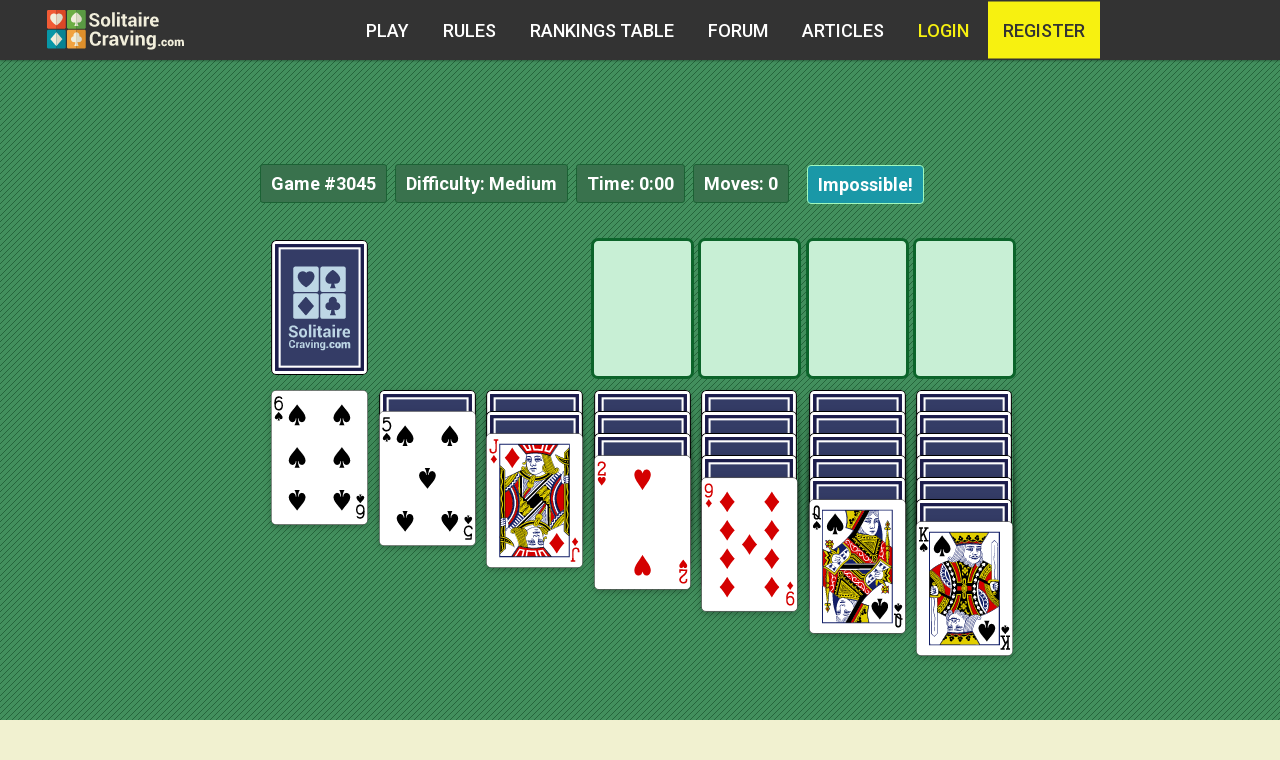

--- FILE ---
content_type: text/html; charset=UTF-8
request_url: https://solitairecraving.com/?game=3045
body_size: 79757
content:
<!doctype html>
<html lang="en">
<head>
	<meta charset="UTF-8">
	<title>Archive Game 3045 @ SolitaireCraving.com</title>
	<meta http-equiv="Content-Type" content="text/html; charset=utf-8">
	<meta name="viewport" content="width=device-width, initial-scale=1.0, maximum-scale=1.0, user-scalable=no">
	<meta name="description" content="See archived game 3045 and play a new game every day @ SolitaireCraving.com" />
	<link rel="stylesheet" href="/css/materialize.min.css">
	<link href="https://fonts.googleapis.com/icon?family=Material+Icons" rel="stylesheet">
	<link rel="stylesheet" href="/css/icons.css">
	<link rel="stylesheet" href="/css/iconsAward.css">
	<link rel="stylesheet" href="/css/navbar.css">
	<link rel="shortcut icon" href="/images/favicon.ico" type="image/x-icon">
	<link rel="stylesheet" href="/css/style.css?v=1">
	<link rel="stylesheet" href="https://cdnjs.cloudflare.com/ajax/libs/qtip2/2.1.0/jquery.qtip.min.css">
	<script src="//code.jquery.com/jquery-2.1.4.min.js"></script>
	<!-- <script src="/js/modernizr.js"></script> -->
	<script src="https://cdnjs.cloudflare.com/ajax/libs/modernizr/2.8.3/modernizr.min.js"></script>
	<script src="https://cdnjs.cloudflare.com/ajax/libs/gsap/1.18.0/TweenLite.min.js"></script>
	<script src="https://cdnjs.cloudflare.com/ajax/libs/gsap/1.18.0/utils/Draggable.min.js"></script>
	<script src="https://cdnjs.cloudflare.com/ajax/libs/gsap/1.18.0/plugins/CSSPlugin.min.js"></script>
	<script src="/js/jquery.mobile-events.min.js" type="text/javascript"></script>
	<script src="/js/allcards_svg.js" type="text/javascript"></script>
            <script src="/js/main4GSDrag.min.js" type="text/javascript"></script>
    	<script src="https://cdnjs.cloudflare.com/ajax/libs/qtip2/2.1.0/jquery.qtip.min.js" type="text/javascript"></script>
    <script src="https://www.google.com/recaptcha/api.js" async defer></script>
	<script async src="//pagead2.googlesyndication.com/pagead/js/adsbygoogle.js"></script>
	<script>
  		(adsbygoogle = window.adsbygoogle || []).push({
    	google_ad_client: "ca-pub-0224544192010179",
    	enable_page_level_ads: true
  		});
	</script>
    <script>
      (function(i,s,o,g,r,a,m){i['GoogleAnalyticsObject']=r;i[r]=i[r]||function(){
      (i[r].q=i[r].q||[]).push(arguments)},i[r].l=1*new Date();a=s.createElement(o),
      m=s.getElementsByTagName(o)[0];a.async=1;a.src=g;m.parentNode.insertBefore(a,m)
      })(window,document,'script','https://www.google-analytics.com/analytics.js','ga');
      ga('create', 'UA-106348885-1', 'auto');
      ga('send', 'pageview');
    </script>
    <meta name="csrf-token" content="HdgOe0MDRzOpYgnyoz7eX0PgWosd69oHKcBDHYCX" />
</head>
<body>
<header class="cd-header">
          <div class="cd-logo">
            <img src="/images/logo.svg" alt="Solitairecraving logo" />
        </div>
  <nav>
  <ul class="cd-secondary-nav">
    <li><a href="/">Play</a></li>
    <li><a href="/rules">Rules</a></li>
    <li><a href="/rankings" >Rankings table</a></li>
    <li><a href="/forum">Forum</a></li>
    <li><a href="/articles">Articles</a></li>
    <li><a class="modal-trigger login-btn-color" href="#modalLogin" >
      Login    </a></li>
    <li><a class="reg-btn" href="/register">register</a></li>  </ul>
</nav> <!-- cd-nav -->
<a class="cd-primary-nav-trigger" href="#0">
  <span class="cd-menu-text">Menu</span><span class="cd-menu-icon"></span>
</a> <!-- cd-primary-nav-trigger -->
</header>
<main class="cd-main-content">
  <nav>
    <ul class="cd-primary-nav">
      <li class="cd-label">Menu</li>
      <li><a href="/">Play</a></li>
      <li><a href="/rules">Rules</a></li>
      <li><a href="/rankings" >Rankings table</a></li>
      <li><a href="/forum">Forum</a></li>
      <li><a href="/articles">Articles</a></li>
      <li class="profile-head">
        <div class="head">Login</div>
   			<div class="game-info acc">
                   					   					<form method="POST" action="https://solitairecraving.com/login" accept-charset="UTF-8" class="loginForm" autocomplete="off"><input name="_token" type="hidden" value="HdgOe0MDRzOpYgnyoz7eX0PgWosd69oHKcBDHYCX">
   					<div class="form-group">
   						<div class="form-left"><label for="email">Email</label></div>
   						<div class="form-right"><input placeholder="email@mail.com" name="email" type="text" id="email"></div>
   						<div class="clr"></div>
   					</div>
   					<div class="form-group">
   						<div class="form-left"><label for="password">Password</label></div>
   						<div class="form-right"><input placeholder="●●●●●●●●●●" name="password" type="password" value="" id="password"></div>
   						<div class="clr"></div>
   					</div>
   					<div class="form-group">
   						<div class="form-left regist">
   							Not a Member Yet? <a href="/register">Register Now!</a>
   							<a href="/password/remind">Forgotten your password?</a>
   						</div>
   						<div class="form-right"><button type="submit" name="Login" value="" class="btn" >Login</button></div>
   					</div>
   					</form>
                   				   			</div>
      </li>
    </ul>
  </nav>
<script src="/js/sceditor/v2/minified/sceditor.min.js" type="text/javascript"></script>
<script src="/js/sceditor/v2/minified/formats/bbcode.js" type="text/javascript"></script>
<link rel="stylesheet" href="/js/sceditor/v2/minified/themes/default.min.css" />
<style>
  .highlighted {
      background: #608be4;
      padding: 10px;
      margin-bottom: 20px;
  }
</style>
<!-- facebook -->
<div id="fb-root"></div>
<script>(function(d, s, id) {
    var js, fjs = d.getElementsByTagName(s)[0];
    if (d.getElementById(id)) return;
    js = d.createElement(s); js.id = id;
    js.src = "//connect.facebook.net/ru_RU/sdk.js#xfbml=1&version=v2.6";
    fjs.parentNode.insertBefore(js, fjs);
  }(document, 'script', 'facebook-jssdk'));</script>
<!-- / facebook -->
<div class="row overflow ">
  <div class="game">
  <div class="right-ads">
    <!-- solitairecraving_right_300x600 -->
    <ins class="adsbygoogle"
         style="display:inline-block;width:300px;height:600px"
         data-ad-client="ca-pub-0224544192010179"
         data-ad-slot="2281853778"></ins>
    <script>
      (adsbygoogle = window.adsbygoogle || []).push({});
    </script>
  </div>
    <div class="container ">
      <div class="col s12  desktop">
        <div class="banner-in-games">
          <!-- new-sc-top-banner -->
          <ins class="adsbygoogle"
          style="display:block;"
          data-ad-client="ca-pub-0224544192010179"
          data-ad-slot="2544600978"
          data-ad-format="auto"></ins>
          <script>
            (adsbygoogle = window.adsbygoogle || []).push({});
          </script>
        </div>
      </div>
    </div>
    <div id="cards-game">
      <div id="stats">
        <div class="stat_field" id="game_stat">Game <span>#3045</span></div>
        <div class="stat_field" id="diff_stat">Difficulty: <span>Medium</span></div>
        <div class="stat_field" id="time_stat">Time: <span id="minutes">0</span>:<span id="seconds">00</span></div>
        <div class="stat_field" id="moves_stat">Moves: <span>0</span></div>
        <div class="stat_field" id="broken_stat"><button onclick="broken_game();" title="If you are sure that it is impossible to finish this game please click here.">Impossible!</button></div>
      </div>
      <div id="game_container">
        <div id="reserve">
          <div class="rec"></div>
          <div class="res hidden foxfix"></div>
          <div class="ress"></div>
        </div>
        <div id="main_container">
          <div class="flow" id="flow1"></div>
          <div class="flow" id="flow2"></div>
          <div class="flow" id="flow3"></div>
          <div class="flow" id="flow4"></div>
          <div class="dropc" id="dropc1"></div>
          <div class="dropc" id="dropc2"></div>
          <div class="dropc" id="dropc3"></div>
          <div class="dropc" id="dropc4"></div>
          <div class="dropc" id="dropc5"></div>
          <div class="dropc" id="dropc6"></div>
          <div class="dropc" id="dropc7"></div>
        </div>
        <div class="game-controll">
          <div class="col s12">
            <div class="col s12 m6">
              <br>
              <a class="btn-controll" href="/?game=3044">« Previous</a>
              <a class="btn-controll" href="">Restart Current Game</a>
            </div>
          </div>
        </div>
      </div>
    </div>
  </div>
</div>
<div class="row">
  <div class="container">
    <div class="col s12 m9">
      <div class="row">
        <div class="col s12">
          <div class="tops-section">
          <div class="col s12 banner-midle">
            </div>
            <div class="col s12 m12 l4">
              <div class="games-details">
                <div class="head"><i class="flaticon-puzzle9"></i>Game Details</div>
                <div class="game_info_content text">
                  <div class="top-text">
                    <p><em>Game #<span id="gameid">3045</span></em>, Generated on July 16, 2014 </p>
                  </div>
                  <div class="bottom-text">
                    <p>Played a total of <span id="played">1016</span> times by 170 registered members. Finished by 125 users who rated the difficulty as easy.</p>
                    <p>You have not finished the game yet.</p>
                  </div>
                  <p><a class="btn" href="/all-scores/3045">Today's Game Statistics</a></p>
                </div>
              </div>
            </div>
            <div class="tops-block col s12 m12 l8">
              <div class="col s12  m6 l6 award-sectio">
                <div class="award-inner-left">
                  <div class="head">
                    <i class="flaticon-award18"></i>
                    <span>Top 10 Moves</span>
                    <i class="flaticon-footsteps"></i>
                  </div>
                  <ul class="award-content">
                                          <li class="list-cont-left">
                        1. <a class="moves" href="/profile/18847"><b>melconstan</b> in 91 moves</a>
                      </li>
                                          <li class="list-cont-left list-cont-right">
                        2. <a class="moves" href="/profile/18949"><b>swirly</b> in 91 moves</a>
                      </li>
                                          <li class="list-cont-left">
                        3. <a class="moves" href="/profile/18901"><b>lambay</b> in 92 moves</a>
                      </li>
                                          <li class="list-cont-left list-cont-right">
                        4. <a class="moves" href="/profile/2525"><b>Leelamaria</b> in 93 moves</a>
                      </li>
                                          <li class="list-cont-left">
                        5. <a class="moves" href="/profile/9022"><b>rob47</b> in 94 moves</a>
                      </li>
                                          <li class="list-cont-left list-cont-right">
                        6. <a class="moves" href="/profile/18045"><b>arnbyorn</b> in 94 moves</a>
                      </li>
                                          <li class="list-cont-left">
                        7. <a class="moves" href="/profile/18777"><b>nate47</b> in 95 moves</a>
                      </li>
                                          <li class="list-cont-left list-cont-right">
                        8. <a class="moves" href="/profile/8349"><b>gkquick</b> in 95 moves</a>
                      </li>
                                          <li class="list-cont-left">
                        9. <a class="moves" href="/profile/5221"><b>#1Grndma</b> in 97 moves</a>
                      </li>
                                          <li class="list-cont-left list-cont-right">
                        10. <a class="moves" href="/profile/7860"><b>SusieP</b> in 100 moves</a>
                      </li>
                                      </ul>
                </div>
              </div>
              <div class="col s12  m6 l6 award-sectio">
                <div class="award-section-inner">
                  <div class="head">
                    <i class="flaticon-award18"></i>
                    <span>Top 10 Speed</span>
                    <i class="flaticon-speedometer26"></i>
                  </div>
                  <ul class="award-content">
                                          <li class="list-cont-left">
                        1. <a class="time" href="/profile/18847"><b>melconstan</b> in 01:00 min</a>
                      </li>
                                          <li class="list-cont-left list-cont-right">
                        2. <a class="time" href="/profile/9957"><b>Layla</b> in 01:11 min</a>
                      </li>
                                          <li class="list-cont-left">
                        3. <a class="time" href="/profile/2984"><b>Fred</b> in 01:19 min</a>
                      </li>
                                          <li class="list-cont-left list-cont-right">
                        4. <a class="time" href="/profile/13171"><b>Elderja</b> in 01:29 min</a>
                      </li>
                                          <li class="list-cont-left">
                        5. <a class="time" href="/profile/15902"><b>amyanneclark</b> in 01:29 min</a>
                      </li>
                                          <li class="list-cont-left list-cont-right">
                        6. <a class="time" href="/profile/1136"><b>Joannezunic</b> in 01:30 min</a>
                      </li>
                                          <li class="list-cont-left">
                        7. <a class="time" href="/profile/4053"><b>Koko</b> in 01:31 min</a>
                      </li>
                                          <li class="list-cont-left list-cont-right">
                        8. <a class="time" href="/profile/18823"><b>blueberries</b> in 01:34 min</a>
                      </li>
                                          <li class="list-cont-left">
                        9. <a class="time" href="/profile/2979"><b>DECarn</b> in 01:43 min</a>
                      </li>
                                          <li class="list-cont-left list-cont-right">
                        10. <a class="time" href="/profile/18901"><b>lambay</b> in 01:56 min</a>
                      </li>
                                      </ul>
                </div>
              </div>
            </div>
          </div>
        </div>
      </div>
      <div class="row">
        <div class="col s12">
          <div class="chat">
                        <div class="chat_window">
              <div class="chat-box">
                <div class="message-single" data="141834">
    <div class="row">
        <div class="col m2 l1 desktop">
            <img class="user-pic" src="/images/avatars/15621.jpg" alt="" width="64">
        </div>
        <div class="col m10 l11 s12">
            <div class="user-info">
                <div class="chat-border">
                    <div class="col s12 m5 name-chat">
                        <a class="user-name" href="/profile/15621">
                            rogerb
                        </a>
                        <img class="flags" src="/images/flags/gb.gif" alt="">
                        on 05:11:37 Jul 17, 2014 
                    </div>
                    <div class="col s12 m2">
                      <em class="dot">.</em>
                      <p class="achievement">
                                                                  </p>
                    </div>
                    <div class="col s12 m5">
                        <div class="icons-group">
                    <div class="rate-group">
                    <a class="icon-4" href="" data="3">
                        <div class="left-rate tooltip" data="3">
                            <span class="flaticon-happy6"></span>
                            0
                        </div>
                    </a>
				</div>
                <div class="rate-group">
                    <a class="icon-3" href="" data="1">
                        <div class="left-rate tooltip" data="1">
                            <span class="flaticon-thumbs28"></span>
                            0
                        </div>
                    </a>
                </div>
                <div class="rate-group">
                    <a class="icon-2" href="" data="2" >
                        <div class="left-rate tooltip" data="2">
                            <span class="flaticon-thumbs27"></span>
                            0
                        </div>
                    </a>
                </div>
                <div class="rate-group">
                    <a class="icon-1" href="" data="5" >
                        <div class="left-rate tooltip" data="5">
                            <span class="flaticon-spam4"></span>
                            0
                        </div>
                    </a>
                </div>
		        </div>
                    </div>
                </div>

            </div>
            <div class="col s12 post">
                <p>
                    Thank you Sleepydoll!<img src="/images/emoticons/smile.png" alt="smile">
                </p>
            </div>
        </div>
    </div>
</div>
<div class="message-single" data="141833">
    <div class="row">
        <div class="col m2 l1 desktop">
            <img class="user-pic" src="/images/avatars/default/0.jpg" alt="" width="64">
        </div>
        <div class="col m10 l11 s12">
            <div class="user-info">
                <div class="chat-border">
                    <div class="col s12 m5 name-chat">
                        <a class="user-name" href="/profile/8254">
                            knit 01
                        </a>
                        <img class="flags" src="/images/flags/us.gif" alt="">
                        on 21:47:24 Jul 16, 2014 
                    </div>
                    <div class="col s12 m2">
                      <em class="dot">.</em>
                      <p class="achievement">
                                                                  </p>
                    </div>
                    <div class="col s12 m5">
                        <div class="icons-group">
                    <div class="rate-group">
                    <a class="icon-4" href="" data="3">
                        <div class="left-rate tooltip" data="3">
                            <span class="flaticon-happy6"></span>
                            0
                        </div>
                    </a>
				</div>
                <div class="rate-group">
                    <a class="icon-3" href="" data="1">
                        <div class="left-rate tooltip" data="1">
                            <span class="flaticon-thumbs28"></span>
                            0
                        </div>
                    </a>
                </div>
                <div class="rate-group">
                    <a class="icon-2" href="" data="2" >
                        <div class="left-rate tooltip" data="2">
                            <span class="flaticon-thumbs27"></span>
                            0
                        </div>
                    </a>
                </div>
                <div class="rate-group">
                    <a class="icon-1" href="" data="5" >
                        <div class="left-rate tooltip" data="5">
                            <span class="flaticon-spam4"></span>
                            0
                        </div>
                    </a>
                </div>
		        </div>
                    </div>
                </div>

            </div>
            <div class="col s12 post">
                <p>
                    Hi Everyone -- So difficult -- it should be rated as hard !!  I tried to click Impossible<br />
but others finished -- not me <img src="/images/emoticons/sad.png" alt="sad">  Knit 01
                </p>
            </div>
        </div>
    </div>
</div>
<div class="message-single" data="141832">
    <div class="row">
        <div class="col m2 l1 desktop">
            <img class="user-pic" src="/images/avatars/3595.jpg" alt="" width="64">
        </div>
        <div class="col m10 l11 s12">
            <div class="user-info">
                <div class="chat-border">
                    <div class="col s12 m5 name-chat">
                        <a class="user-name" href="/profile/3595">
                            sleepydoll
                        </a>
                        <img class="flags" src="/images/flags/us.gif" alt="">
                        on 20:30:42 Jul 16, 2014 
                    </div>
                    <div class="col s12 m2">
                      <em class="dot">.</em>
                      <p class="achievement">
                                                                  </p>
                    </div>
                    <div class="col s12 m5">
                        <div class="icons-group">
                    <div class="rate-group">
                    <a class="icon-4" href="" data="3">
                        <div class="left-rate tooltip" data="3">
                            <span class="flaticon-happy6"></span>
                            1
                        </div>
                    </a>
				</div>
                <div class="rate-group">
                    <a class="icon-3" href="" data="1">
                        <div class="left-rate tooltip" data="1">
                            <span class="flaticon-thumbs28"></span>
                            2
                        </div>
                    </a>
                </div>
                <div class="rate-group">
                    <a class="icon-2" href="" data="2" >
                        <div class="left-rate tooltip" data="2">
                            <span class="flaticon-thumbs27"></span>
                            0
                        </div>
                    </a>
                </div>
                <div class="rate-group">
                    <a class="icon-1" href="" data="5" >
                        <div class="left-rate tooltip" data="5">
                            <span class="flaticon-spam4"></span>
                            0
                        </div>
                    </a>
                </div>
		        </div>
                    </div>
                </div>

            </div>
            <div class="col s12 post">
                <p>
                    8 clubs first 
                </p>
            </div>
        </div>
    </div>
</div>
<div class="message-single" data="141831">
    <div class="row">
        <div class="col m2 l1 desktop">
            <img class="user-pic" src="/images/avatars/1222.jpg" alt="" width="64">
        </div>
        <div class="col m10 l11 s12">
            <div class="user-info">
                <div class="chat-border">
                    <div class="col s12 m5 name-chat">
                        <a class="user-name" href="/profile/1222">
                            donnamusica
                        </a>
                        <img class="flags" src="/images/flags/ca.gif" alt="">
                        on 15:38:46 Jul 16, 2014 
                    </div>
                    <div class="col s12 m2">
                      <em class="dot">.</em>
                      <p class="achievement">
                                            <i class="icon-step red-col"></i>2
                                                                  </p>
                    </div>
                    <div class="col s12 m5">
                        <div class="icons-group">
                    <div class="rate-group">
                    <a class="icon-4" href="" data="3">
                        <div class="left-rate tooltip" data="3">
                            <span class="flaticon-happy6"></span>
                            0
                        </div>
                    </a>
				</div>
                <div class="rate-group">
                    <a class="icon-3" href="" data="1">
                        <div class="left-rate tooltip" data="1">
                            <span class="flaticon-thumbs28"></span>
                            2
                        </div>
                    </a>
                </div>
                <div class="rate-group">
                    <a class="icon-2" href="" data="2" >
                        <div class="left-rate tooltip" data="2">
                            <span class="flaticon-thumbs27"></span>
                            0
                        </div>
                    </a>
                </div>
                <div class="rate-group">
                    <a class="icon-1" href="" data="5" >
                        <div class="left-rate tooltip" data="5">
                            <span class="flaticon-spam4"></span>
                            0
                        </div>
                    </a>
                </div>
		        </div>
                    </div>
                </div>

            </div>
            <div class="col s12 post">
                <p>
                    <acronym title='6 of Spades' style='cursor: default'><b>6<img src=/images/hints/hint_spades.gif></b></acronym> first. A lot of switching at the end.
                </p>
            </div>
        </div>
    </div>
</div>
<div class="message-single" data="141830">
    <div class="row">
        <div class="col m2 l1 desktop">
            <img class="user-pic" src="/images/avatars/1222.jpg" alt="" width="64">
        </div>
        <div class="col m10 l11 s12">
            <div class="user-info">
                <div class="chat-border">
                    <div class="col s12 m5 name-chat">
                        <a class="user-name" href="/profile/1222">
                            donnamusica
                        </a>
                        <img class="flags" src="/images/flags/ca.gif" alt="">
                        on 15:32:21 Jul 16, 2014 
                    </div>
                    <div class="col s12 m2">
                      <em class="dot">.</em>
                      <p class="achievement">
                                            <i class="icon-step red-col"></i>2
                                                                  </p>
                    </div>
                    <div class="col s12 m5">
                        <div class="icons-group">
                    <div class="rate-group">
                    <a class="icon-4" href="" data="3">
                        <div class="left-rate tooltip" data="3">
                            <span class="flaticon-happy6"></span>
                            0
                        </div>
                    </a>
				</div>
                <div class="rate-group">
                    <a class="icon-3" href="" data="1">
                        <div class="left-rate tooltip" data="1">
                            <span class="flaticon-thumbs28"></span>
                            0
                        </div>
                    </a>
                </div>
                <div class="rate-group">
                    <a class="icon-2" href="" data="2" >
                        <div class="left-rate tooltip" data="2">
                            <span class="flaticon-thumbs27"></span>
                            0
                        </div>
                    </a>
                </div>
                <div class="rate-group">
                    <a class="icon-1" href="" data="5" >
                        <div class="left-rate tooltip" data="5">
                            <span class="flaticon-spam4"></span>
                            0
                        </div>
                    </a>
                </div>
		        </div>
                    </div>
                </div>

            </div>
            <div class="col s12 post">
                <p>
                    yeahhhh new game! Thank you!
                </p>
            </div>
        </div>
    </div>
</div>
<div class="message-single" data="141829">
    <div class="row">
        <div class="col m2 l1 desktop">
            <img class="user-pic" src="/images/avatars/1222.jpg" alt="" width="64">
        </div>
        <div class="col m10 l11 s12">
            <div class="user-info">
                <div class="chat-border">
                    <div class="col s12 m5 name-chat">
                        <a class="user-name" href="/profile/1222">
                            donnamusica
                        </a>
                        <img class="flags" src="/images/flags/ca.gif" alt="">
                        on 14:04:55 Jul 16, 2014 
                    </div>
                    <div class="col s12 m2">
                      <em class="dot">.</em>
                      <p class="achievement">
                                            <i class="icon-step red-col"></i>2
                                                                  </p>
                    </div>
                    <div class="col s12 m5">
                        <div class="icons-group">
                    <div class="rate-group">
                    <a class="icon-4" href="" data="3">
                        <div class="left-rate tooltip" data="3">
                            <span class="flaticon-happy6"></span>
                            0
                        </div>
                    </a>
				</div>
                <div class="rate-group">
                    <a class="icon-3" href="" data="1">
                        <div class="left-rate tooltip" data="1">
                            <span class="flaticon-thumbs28"></span>
                            0
                        </div>
                    </a>
                </div>
                <div class="rate-group">
                    <a class="icon-2" href="" data="2" >
                        <div class="left-rate tooltip" data="2">
                            <span class="flaticon-thumbs27"></span>
                            0
                        </div>
                    </a>
                </div>
                <div class="rate-group">
                    <a class="icon-1" href="" data="5" >
                        <div class="left-rate tooltip" data="5">
                            <span class="flaticon-spam4"></span>
                            0
                        </div>
                    </a>
                </div>
		        </div>
                    </div>
                </div>

            </div>
            <div class="col s12 post">
                <p>
                    Mark the game impossible with the button top right. I think that helps them decide
                </p>
            </div>
        </div>
    </div>
</div>
<div class="message-single" data="141828">
    <div class="row">
        <div class="col m2 l1 desktop">
            <img class="user-pic" src="/images/avatars/2979.jpg" alt="" width="64">
        </div>
        <div class="col m10 l11 s12">
            <div class="user-info">
                <div class="chat-border">
                    <div class="col s12 m5 name-chat">
                        <a class="user-name" href="/profile/2979">
                            DECarn
                        </a>
                        <img class="flags" src="/images/flags/us.gif" alt="">
                        on 13:18:36 Jul 16, 2014 
                    </div>
                    <div class="col s12 m2">
                      <em class="dot">.</em>
                      <p class="achievement">
                                            <i class="icon-step red-col"></i>1
                                                                  <i class="icon-speed el-col"></i>3
                                            </p>
                    </div>
                    <div class="col s12 m5">
                        <div class="icons-group">
                    <div class="rate-group">
                    <a class="icon-4" href="" data="3">
                        <div class="left-rate tooltip" data="3">
                            <span class="flaticon-happy6"></span>
                            0
                        </div>
                    </a>
				</div>
                <div class="rate-group">
                    <a class="icon-3" href="" data="1">
                        <div class="left-rate tooltip" data="1">
                            <span class="flaticon-thumbs28"></span>
                            1
                        </div>
                    </a>
                </div>
                <div class="rate-group">
                    <a class="icon-2" href="" data="2" >
                        <div class="left-rate tooltip" data="2">
                            <span class="flaticon-thumbs27"></span>
                            0
                        </div>
                    </a>
                </div>
                <div class="rate-group">
                    <a class="icon-1" href="" data="5" >
                        <div class="left-rate tooltip" data="5">
                            <span class="flaticon-spam4"></span>
                            0
                        </div>
                    </a>
                </div>
		        </div>
                    </div>
                </div>

            </div>
            <div class="col s12 post">
                <p>
                    Happy Birthday, PA!!!!!!!!!!!
                </p>
            </div>
        </div>
    </div>
</div>
<div class="message-single" data="141827">
    <div class="row">
        <div class="col m2 l1 desktop">
            <img class="user-pic" src="/images/avatars/746.jpg" alt="" width="64">
        </div>
        <div class="col m10 l11 s12">
            <div class="user-info">
                <div class="chat-border">
                    <div class="col s12 m5 name-chat">
                        <a class="user-name" href="/profile/746">
                            Travis
                        </a>
                        <img class="flags" src="/images/flags/us.gif" alt="">
                        on 13:13:28 Jul 16, 2014 
                    </div>
                    <div class="col s12 m2">
                      <em class="dot">.</em>
                      <p class="achievement">
                                                                  <i class="icon-speed el-col"></i>2
                                            </p>
                    </div>
                    <div class="col s12 m5">
                        <div class="icons-group">
                    <div class="rate-group">
                    <a class="icon-4" href="" data="3">
                        <div class="left-rate tooltip" data="3">
                            <span class="flaticon-happy6"></span>
                            0
                        </div>
                    </a>
				</div>
                <div class="rate-group">
                    <a class="icon-3" href="" data="1">
                        <div class="left-rate tooltip" data="1">
                            <span class="flaticon-thumbs28"></span>
                            2
                        </div>
                    </a>
                </div>
                <div class="rate-group">
                    <a class="icon-2" href="" data="2" >
                        <div class="left-rate tooltip" data="2">
                            <span class="flaticon-thumbs27"></span>
                            0
                        </div>
                    </a>
                </div>
                <div class="rate-group">
                    <a class="icon-1" href="" data="5" >
                        <div class="left-rate tooltip" data="5">
                            <span class="flaticon-spam4"></span>
                            0
                        </div>
                    </a>
                </div>
		        </div>
                    </div>
                </div>

            </div>
            <div class="col s12 post">
                <p>
                    <font color=#FF0000><acronym title='Queen of Diamonds' style='cursor: default'><b>Q<img src=/images/hints/hint_diamonds.gif></b></font></acronym> & <acronym title='Queen of Clubs' style='cursor: default'><b>Q<img src=/images/hints/hint_clubs.gif></b></acronym> lock it up!
                </p>
            </div>
        </div>
    </div>
</div>
<div class="message-single" data="141826">
    <div class="row">
        <div class="col m2 l1 desktop">
            <img class="user-pic" src="/images/avatars/default/0.jpg" alt="" width="64">
        </div>
        <div class="col m10 l11 s12">
            <div class="user-info">
                <div class="chat-border">
                    <div class="col s12 m5 name-chat">
                        <a class="user-name" href="/profile/728">
                            Lynne C
                        </a>
                        <img class="flags" src="/images/flags/us.gif" alt="">
                        on 13:10:08 Jul 16, 2014 
                    </div>
                    <div class="col s12 m2">
                      <em class="dot">.</em>
                      <p class="achievement">
                                                                  </p>
                    </div>
                    <div class="col s12 m5">
                        <div class="icons-group">
                    <div class="rate-group">
                    <a class="icon-4" href="" data="3">
                        <div class="left-rate tooltip" data="3">
                            <span class="flaticon-happy6"></span>
                            0
                        </div>
                    </a>
				</div>
                <div class="rate-group">
                    <a class="icon-3" href="" data="1">
                        <div class="left-rate tooltip" data="1">
                            <span class="flaticon-thumbs28"></span>
                            1
                        </div>
                    </a>
                </div>
                <div class="rate-group">
                    <a class="icon-2" href="" data="2" >
                        <div class="left-rate tooltip" data="2">
                            <span class="flaticon-thumbs27"></span>
                            0
                        </div>
                    </a>
                </div>
                <div class="rate-group">
                    <a class="icon-1" href="" data="5" >
                        <div class="left-rate tooltip" data="5">
                            <span class="flaticon-spam4"></span>
                            0
                        </div>
                    </a>
                </div>
		        </div>
                    </div>
                </div>

            </div>
            <div class="col s12 post">
                <p>
                    Or maybe not... impossible?
                </p>
            </div>
        </div>
    </div>
</div>
<div class="message-single" data="141825">
    <div class="row">
        <div class="col m2 l1 desktop">
            <img class="user-pic" src="/images/avatars/277.jpg" alt="" width="64">
        </div>
        <div class="col m10 l11 s12">
            <div class="user-info">
                <div class="chat-border">
                    <div class="col s12 m5 name-chat">
                        <a class="user-name" href="/profile/277">
                            TKO
                        </a>
                        <img class="flags" src="/images/flags/us.gif" alt="">
                        on 13:06:49 Jul 16, 2014 
                    </div>
                    <div class="col s12 m2">
                      <em class="dot">.</em>
                      <p class="achievement">
                                            <i class="icon-step red-col"></i>1
                                                                  </p>
                    </div>
                    <div class="col s12 m5">
                        <div class="icons-group">
                    <div class="rate-group">
                    <a class="icon-4" href="" data="3">
                        <div class="left-rate tooltip" data="3">
                            <span class="flaticon-happy6"></span>
                            0
                        </div>
                    </a>
				</div>
                <div class="rate-group">
                    <a class="icon-3" href="" data="1">
                        <div class="left-rate tooltip" data="1">
                            <span class="flaticon-thumbs28"></span>
                            1
                        </div>
                    </a>
                </div>
                <div class="rate-group">
                    <a class="icon-2" href="" data="2" >
                        <div class="left-rate tooltip" data="2">
                            <span class="flaticon-thumbs27"></span>
                            0
                        </div>
                    </a>
                </div>
                <div class="rate-group">
                    <a class="icon-1" href="" data="5" >
                        <div class="left-rate tooltip" data="5">
                            <span class="flaticon-spam4"></span>
                            0
                        </div>
                    </a>
                </div>
		        </div>
                    </div>
                </div>

            </div>
            <div class="col s12 post">
                <p>
                    Happy Birthday, Bruce. Nice and cool here so I guess I will finish painting the trim in the guest bedroom.
                </p>
            </div>
        </div>
    </div>
</div>

              </div>
              <button  id="load-comment" class="btn waves-effect waves-light">Load more</button>
            </div>
          </div>
        </div>
      </div>
          </div>
    <div class="col s12 m3 right-col">
      <div class="game_info ads-mob">
      </div>
      <div class="fb-page" data-href="https://www.facebook.com/SolitaireCravingcom-275497825842221/" data-small-header="true" data-adapt-container-width="true" data-hide-cover="true" data-show-facepile="true"></div>
      <div class="forum-section">
        <div class="head forum-title">
          <i class="flaticon-messages11"></i>
          Forum
        </div>
        <div class="game_info_content forum-index">
          <div class="forum-wrap-index">
                                          <div class="forum-post  highlighted ">
                  <a href="/forum/thread/1148" class="forum-title-mini">
                    <span class="flaticon-two398"></span>
                      New Servers (2023)
                  </a>
                                    <p class="text">We have migrated website components to a new framework and server. The core game components remain the same as in the previous version (be...</p>
                  <p class="date">2023-02-13 10:19:09</p>
                </div>
                              <div class="forum-post ">
                  <a href="/forum/thread/721" class="forum-title-mini">
                    <span class="flaticon-two398"></span>
                      Invalid links
                  </a>
                                    <p class="text">I haven&#039;t been able to get the game to work for several days! When I try to move a card, it will disappear and the next card in the stack ...</p>
                  <p class="date">2016-05-10 17:27:24</p>
                </div>
                              <div class="forum-post ">
                  <a href="/forum/thread/707" class="forum-title-mini">
                    <span class="flaticon-two398"></span>
                      New Servers
                  </a>
                                    <p class="text">The numbers indicates quantity of user takes this achievements!...</p>
                  <p class="date">2016-03-04 22:18:13</p>
                </div>
                              <div class="forum-post ">
                  <a href="/forum/thread/1147" class="forum-title-mini">
                    <span class="flaticon-two398"></span>
                      CHRISTMAS
                  </a>
                                    <p class="text">[quote]Happy Christmas, we updated game script for using on mobile devices, and also we have updating card cover! [/quote]

...</p>
                  <p class="date">2015-12-24 21:24:18</p>
                </div>
                              <div class="forum-post ">
                  <a href="/forum/thread/740" class="forum-title-mini">
                    <span class="flaticon-two398"></span>
                      Scores and rankings
                  </a>
                                    <p class="text">Any estimate as to when the scoring/ranking will be operational? I miss it. ...</p>
                  <p class="date">2015-12-03 20:34:00</p>
                </div>
                                    </div>
        </div>
      </div>
    </div>
  </div>
</div>
<div class="overlay-bg">
  <div class="overlay-content">
    Please wait. The result of your game is counting now. <img src="/images/wait.gif" alt="">
  </div>
</div>
<div class="modal-reg">
  <div class="overlay-content">
    <a class="close-window" href="/" title="close" >&times;</a>
    <img src="/images/congrat.png" alt="Congratulations" />
    You finished the game! Would you like to register to see game statistics?<br><br>
    <div class="count-reg">
      <p>
        <i class="icon-step"></i>MOVES: <span class="moves-reg" >__</span>
      </p>
      <p>
        <i class="icon-speed"></i>SPEED: <span class="time-reg" >__</span>
      </p>
    </div>
    <a class="waves-effect waves-light btn-large light-green" href="/register">Register Now</a>
  </div>
</div>
<style type="text/css">
  .alert{
    background: #f8d7da;
    font-size: 1rem;
    padding: 10px;
    border-radius: 5px;
    margin-top: 0px;
    font-weight: 400;
  }
</style>
<script>
var loadButton = $('#load-comment');
var page = 1;
if (page == 0 || page == 1) {
loadButton.hide();
};
var nextPage = 2;
var game_id = 3045;
$(document).ready(function() {
$(document).on('mouseenter', '.tooltip', function(event) {
  $(this).qtip({
    style: {classes: 'qtip-light'},
    content: {
      text: function(event, api) {
        var comment_type = $(this).attr('data');
        var comment_id_rate = $(this).parents('.message-single').attr('data');
        $.ajax({
            type: 'POST',
            headers: {
               'X-CSRF-TOKEN': $('meta[name="csrf-token"]').attr('content')
            },
            url: '/ajax/who-rate', // Use data-url attribute for the URL
            dataType: "json",
            data: {id:comment_id_rate,type:comment_type}
        })
        .then(function(content) {
        // Set the tooltip content upon successful retrieval
        api.set('content.text', content.answer);
      }, function(xhr, status, error) {
        // Upon failure... set the tooltip content to the status and error value
        api.set('content.text', status + ': ' + error);
      });
      return 'Loading...'; // Set some initial text
    }
  },
  hide:{
    fixed: true,
    delay: 300
  },
  show:{
    event: event.type, // Use the same show event as the one that triggered the event handler
    ready: true // Show the tooltip as soon as it's bound, vital so it shows up the first time you hover!
  }
}, event);
});
var textarea = document.getElementById('comment-area');
if (textarea != null) {
    sceditor.create(textarea, {
    parserOptions:{
      breakBeforeBlock: false,
      breakStartBlock: false,
      breakAfterBlock: true,
        // ect.
      },
    format: 'bbcode',
    style: '/js/sceditor/v2/minified/themes/content/default.min.css',
    emoticonsRoot: "/js/sceditor/",
    toolbar: "bold,italic,underline,strike|pastetext|quote,link,emoticon|source",
    height: "170"
  });
}

$('form#form-chat').submit(function() {
  $('.chatb').prop('disabled',true);
  $.ajax({
    type: 'post',
    url: '/ajax/add-comment',
    cache: false,
    dataType: 'json',
    data: $('form#form-chat').serialize(),
    beforeSend: function() {
      console.log('Send before the request');
        $("#validation-errors").hide().empty();
      },
      success: function(data){
        if(data.success == false){
          var arr = data.errors;
          var text = "";
          $.each(arr, function(index, value){
          if (value.length != 0){
          text += value + '\n';
        }
      });
      $("#validation-errors").append('<p class="alert flow-text">'+text+'</p>');
      $("#validation-errors").show();
      $('.chatb').prop('disabled',false);
    }else{
      $('.chatb').prop('disabled',false);
      $('.chat-box').prepend(data.html);
      sceditor.instance(textarea).val('');
    }
  },
  error: function(xhr, textStatus, thrownError){
    console.log(xhr.status);
    console.log(thrownError);
    alert(xhr.status);
  }
});
return false;
});
window.isLogin = false;
var data = {"id":3045,"cardset":"064094103034071041093054061012111122082112083043032102023073113121092053081124131134044022062013072084014063021101104024133123132091051114011074033052031042","timestamp":1405523214,"ranked":0,"playByRegister":170,"finishByRegister":125,"rating":"Medium","previous":{"id":3044,"cardset":"053034103051023134054032064033131091044123132084122052041072011111133061121022073062042114013031071012112102124101104082043092063081021074014093094083113024","timestamp":1405427402,"ranked":0},"scores":[{"id":2653840,"user_id":18847,"game_id":3045,"time":154,"moves":103,"timestamp":1405524026,"cheat":0,"hidden":1,"min_time":0,"min_moves":0,"progress":"112->124,res,res,res,res,013->flow3,023->flow3,res,res,084->092,072->084,061->072,res,014->flow4,res,res,res,101->112,092->101,064->073,res,res,024->flow4,res,res,123->134,res,res,091->103,083->091,012->flow2,034->flow4,073->081,043->054,111->123,071->083,103->111,124->132,053->064,104->113,res,res,res,011->flow1,res,res,033->flow3,043->flow3,res,052->061,res,res,res,044->flow4,054->flow4,res,022->flow2,res,res,res,021->flow1,res,res,res,res,031->flow1,res,res,res,res,res,res,053->flow3,064->flow4,res,res,res,063->flow3,073->flow3,072->081,res,res,res,074->flow4,084->flow4,081->092,121->133,113->121,032->flow2,122->131,114->122,102->114,082->094,042->flow2,041->flow1,051->flow1,052->flow2,res,res,res,res,res,res,","user":{"id":18847,"name":"melconstan","website":"","email":"melanieconstantinides@gmail.com","admin":0,"authcode":"0","email_alerts":0,"email_news":0,"timestamp":1391872538,"country":"us","avatar":0,"lastseen":1393240978,"awards":0,"tmz":0,"description":"","fans":8,"regip":"76.250.144.15","created_at":"2014-02-08T09:15:38.000000Z","updated_at":"2014-04-22T16:52:14.000000Z","status":1}},{"id":2653845,"user_id":18847,"game_id":3045,"time":120,"moves":96,"timestamp":1405524634,"cheat":0,"hidden":1,"min_time":0,"min_moves":0,"progress":"112->124,res,res,res,res,013->flow3,023->flow3,res,res,084->092,072->084,061->072,res,014->flow4,res,res,res,101->112,092->101,064->073,res,res,024->flow4,res,res,123->134,res,res,091->103,083->091,012->flow2,034->flow4,073->081,043->054,111->123,103->111,124->132,053->061,res,res,res,011->flow1,res,074->083,res,033->flow3,043->flow3,053->flow3,res,res,res,res,044->flow4,054->flow4,064->flow4,res,022->flow2,res,062->071,res,063->flow3,073->flow3,074->flow4,072->081,084->flow4,081->092,113->121,032->flow2,122->131,res,021->flow1,res,104->113,res,res,res,114->122,051->062,res,052->061,041->052,121->133,102->114,082->094,res,031->flow1,res,res,res,res,res,res,res,res,res,res,","user":{"id":18847,"name":"melconstan","website":"","email":"melanieconstantinides@gmail.com","admin":0,"authcode":"0","email_alerts":0,"email_news":0,"timestamp":1391872538,"country":"us","avatar":0,"lastseen":1393240978,"awards":0,"tmz":0,"description":"","fans":8,"regip":"76.250.144.15","created_at":"2014-02-08T09:15:38.000000Z","updated_at":"2014-04-22T16:52:14.000000Z","status":1}},{"id":2653841,"user_id":18847,"game_id":3045,"time":149,"moves":101,"timestamp":1405524214,"cheat":0,"hidden":1,"min_time":0,"min_moves":0,"progress":"112->124,res,res,res,res,013->flow3,023->flow3,res,res,084->092,072->084,061->072,res,014->flow4,res,res,res,101->112,092->101,064->073,res,res,024->flow4,res,res,123->134,res,res,091->103,083->091,012->flow2,034->flow4,073->081,043->054,111->123,103->111,124->132,053->064,res,res,res,011->flow1,res,074->083,res,033->flow3,043->flow3,053->flow3,res,res,res,res,044->flow4,054->flow4,064->flow4,res,022->flow2,res,res,063->071,074->flow4,res,021->flow1,res,104->113,res,071->083,res,res,res,res,031->flow1,res,res,res,063->flow3,073->flow3,072->081,084->flow4,081->092,113->121,121->133,032->flow2,122->131,041->flow1,051->flow1,res,114->122,102->114,082->094,062->071,res,052->061,res,res,res,res,res,res,res,res,","user":{"id":18847,"name":"melconstan","website":"","email":"melanieconstantinides@gmail.com","admin":0,"authcode":"0","email_alerts":0,"email_news":0,"timestamp":1391872538,"country":"us","avatar":0,"lastseen":1393240978,"awards":0,"tmz":0,"description":"","fans":8,"regip":"76.250.144.15","created_at":"2014-02-08T09:15:38.000000Z","updated_at":"2014-04-22T16:52:14.000000Z","status":1}},{"id":2653842,"user_id":14502,"game_id":3045,"time":188,"moves":115,"timestamp":1405524359,"cheat":0,"hidden":1,"min_time":0,"min_moves":0,"progress":"112->124,res,res,res,res,013->flow3,023->flow3,res,res,084->092,072->084,061->072,res,014->flow4,res,res,res,101->112,092->101,064->073,res,res,024->flow4,res,res,123->134,res,res,091->103,083->091,012->flow2,034->flow4,073->081,043->054,111->123,103->111,124->132,053->064,res,res,res,011->flow1,res,074->083,res,033->flow3,043->flow3,res,052->061,053->flow3,res,res,res,044->flow4,054->flow4,064->flow4,res,022->flow2,res,062->071,074->flow4,071->083,res,063->flow3,073->flow3,072->081,084->flow4,081->092,113->121,032->flow2,122->131,res,021->flow1,res,104->113,res,121->133,res,res,114->122,102->114,082->094,051->062,res,031->flow1,res,res,res,res,res,res,res,res,res,res,res,res,res,res,res,res,res,res,res,res,res,res,res,res,res,res,res,res,res,res,","user":{"id":14502,"name":"Ignatius","website":"","email":"ignatius1326@gmail.com","admin":0,"authcode":"0","email_alerts":1,"email_news":0,"timestamp":1338537102,"country":"ca","avatar":3,"lastseen":1398137462,"awards":0,"tmz":0,"description":"I&amp;#39;m a prof of Philosophy, living in a small town south of Ottawa. I enjoy reading, cooking, traveling, gardening, ","fans":26,"regip":"0","created_at":"2015-09-19T20:56:44.000000Z","updated_at":"2015-09-20T01:56:44.000000Z","status":1}},{"id":2653844,"user_id":18847,"game_id":3045,"time":116,"moves":91,"timestamp":1405524495,"cheat":0,"hidden":1,"min_time":0,"min_moves":1,"progress":"112->124,res,res,res,res,013->flow3,023->flow3,res,res,084->092,072->084,061->072,res,014->flow4,res,res,res,101->112,092->101,064->073,res,res,024->flow4,res,res,123->134,res,res,091->103,083->091,012->flow2,034->flow4,073->081,043->054,111->123,103->111,124->132,071->083,053->064,104->113,res,res,res,011->flow1,res,res,033->flow3,043->flow3,res,res,res,res,044->flow4,054->flow4,res,022->flow2,res,053->flow3,064->flow4,res,063->flow3,073->flow3,res,021->flow1,res,res,res,074->flow4,072->081,084->flow4,081->092,121->133,113->121,032->flow2,122->131,114->122,102->114,082->094,res,res,031->flow1,042->flow2,052->flow2,041->flow1,051->flow1,res,res,res,res,res,res,","user":{"id":18847,"name":"melconstan","website":"","email":"melanieconstantinides@gmail.com","admin":0,"authcode":"0","email_alerts":0,"email_news":0,"timestamp":1391872538,"country":"us","avatar":0,"lastseen":1393240978,"awards":0,"tmz":0,"description":"","fans":8,"regip":"76.250.144.15","created_at":"2014-02-08T09:15:38.000000Z","updated_at":"2014-04-22T16:52:14.000000Z","status":1}},{"id":2653846,"user_id":12173,"game_id":3045,"time":262,"moves":117,"timestamp":1405524745,"cheat":0,"hidden":1,"min_time":0,"min_moves":0,"progress":"res,res,res,res,013->flow3,023->flow3,res,res,084->092,072->084,064->072,res,014->flow4,res,res,res,res,104->112,092->104,res,024->flow4,res,124->133,053->064,101->113,113->124,res,123->134,res,res,res,res,114->123,res,011->flow1,res,074->083,res,033->flow3,res,res,res,res,044->053,032->044,res,res,062->074,054->062,083->094,012->flow2,034->flow4,122->131,032->041,044->flow4,041->053,022->flow2,032->flow2,073->081,043->flow3,111->122,res,res,021->flow1,res,res,res,054->flow4,res,res,031->flow1,041->flow1,053->flow3,064->flow4,062->071,074->flow4,042->flow2,052->flow2,062->flow2,072->flow2,084->flow4,081->092,112->121,051->flow1,061->flow1,103->114,091->103,121->132,102->111,082->091,063->071,res,res,res,res,res,res,res,res,res,res,res,res,res,res,res,res,res,res,res,res,res,res,res,res,res,res,","user":{"id":12173,"name":"chipper","website":"","email":"stuartlakin@ymail.com","admin":0,"authcode":"0","email_alerts":0,"email_news":0,"timestamp":1321965293,"country":"gb","avatar":-1,"lastseen":1398125733,"awards":0,"tmz":0,"description":"Born and bred in South Yorkshire now living in Forres Morayshire Scotland.  Married two daughters and five grandchildren. . stuartlakin@ymail.com","fans":61,"regip":"0","created_at":"2015-02-06T13:35:38.000000Z","updated_at":"2014-04-22T16:43:58.000000Z","status":1}},{"id":2653848,"user_id":18847,"game_id":3045,"time":117,"moves":95,"timestamp":1405524908,"cheat":0,"hidden":1,"min_time":0,"min_moves":0,"progress":"112->124,res,res,res,res,013->flow3,023->flow3,res,res,084->092,072->084,061->072,res,014->flow4,res,res,res,101->112,092->101,064->073,res,res,024->flow4,res,res,123->134,res,res,091->103,083->091,012->flow2,034->flow4,073->081,043->054,111->123,103->111,124->132,053->061,res,res,res,011->flow1,res,074->083,res,033->flow3,043->flow3,res,res,res,res,044->flow4,054->flow4,064->flow4,053->flow3,res,022->flow2,res,res,063->flow3,062->071,073->flow3,074->flow4,072->081,084->flow4,081->092,113->121,032->flow2,122->131,res,021->flow1,res,104->113,res,res,res,114->122,res,res,031->flow1,052->061,041->flow1,051->flow1,042->flow2,121->133,102->114,082->094,res,res,res,res,res,res,res,res,","user":{"id":18847,"name":"melconstan","website":"","email":"melanieconstantinides@gmail.com","admin":0,"authcode":"0","email_alerts":0,"email_news":0,"timestamp":1391872538,"country":"us","avatar":0,"lastseen":1393240978,"awards":0,"tmz":0,"description":"","fans":8,"regip":"76.250.144.15","created_at":"2014-02-08T09:15:38.000000Z","updated_at":"2014-04-22T16:52:14.000000Z","status":1}},{"id":2653849,"user_id":14502,"game_id":3045,"time":175,"moves":115,"timestamp":1405524935,"cheat":0,"hidden":1,"min_time":0,"min_moves":0,"progress":"112->124,res,res,res,res,013->flow3,023->flow3,res,res,084->092,072->084,061->072,res,014->flow4,res,res,res,101->112,092->101,064->073,res,res,024->flow4,res,res,123->134,res,res,091->103,083->091,012->flow2,034->flow4,073->081,043->054,111->123,103->111,124->132,053->064,res,071->083,res,res,011->flow1,res,res,033->flow3,043->flow3,053->flow3,res,res,res,res,044->flow4,054->flow4,064->flow4,res,022->flow2,res,res,063->flow3,073->flow3,res,021->flow1,res,104->113,res,res,res,res,074->flow4,072->081,084->flow4,081->092,121->133,113->121,032->flow2,122->131,114->122,102->114,082->094,res,052->061,res,031->flow1,041->flow1,051->flow1,062->071,res,res,res,res,res,res,res,res,res,res,res,res,res,res,res,res,res,res,res,res,res,res,res,res,res,res,res,res,","user":{"id":14502,"name":"Ignatius","website":"","email":"ignatius1326@gmail.com","admin":0,"authcode":"0","email_alerts":1,"email_news":0,"timestamp":1338537102,"country":"ca","avatar":3,"lastseen":1398137462,"awards":0,"tmz":0,"description":"I&amp;#39;m a prof of Philosophy, living in a small town south of Ottawa. I enjoy reading, cooking, traveling, gardening, ","fans":26,"regip":"0","created_at":"2015-09-19T20:56:44.000000Z","updated_at":"2015-09-20T01:56:44.000000Z","status":1}},{"id":2653850,"user_id":18901,"game_id":3045,"time":144,"moves":99,"timestamp":1405524973,"cheat":0,"hidden":1,"min_time":0,"min_moves":0,"progress":"112->124,res,res,res,res,013->flow3,023->flow3,res,res,084->092,072->084,061->072,res,014->flow4,res,res,res,101->112,092->101,064->073,res,res,024->flow4,res,res,123->134,res,res,091->103,083->091,012->flow2,034->flow4,073->081,043->054,111->123,071->083,124->132,053->064,res,res,res,011->flow1,res,res,033->flow3,043->flow3,053->flow3,res,052->061,res,res,res,044->flow4,054->flow4,064->flow4,res,022->flow2,res,062->071,res,063->flow3,073->flow3,072->081,res,021->flow1,res,104->113,res,res,res,res,res,031->flow1,res,res,res,res,res,074->flow4,084->flow4,081->092,113->121,032->flow2,122->131,041->flow1,114->122,051->flow1,121->133,102->114,094->102,082->094,res,res,res,res,res,res,res,res,","user":{"id":18901,"name":"lambay","website":"","email":"conor.whelan@playprint.com","admin":0,"authcode":"0","email_alerts":0,"email_news":0,"timestamp":1395450564,"country":"ie","avatar":1,"lastseen":1397865343,"awards":0,"tmz":0,"description":"","fans":12,"regip":"213.94.196.73","created_at":"2014-03-22T06:09:24.000000Z","updated_at":"2014-04-22T16:52:12.000000Z","status":1}},{"id":2653851,"user_id":18847,"game_id":3045,"time":110,"moves":95,"timestamp":1405525039,"cheat":0,"hidden":1,"min_time":0,"min_moves":0,"progress":"112->124,res,res,res,res,013->flow3,023->flow3,res,res,084->092,072->084,061->072,res,014->flow4,res,res,res,101->112,092->101,064->073,res,res,024->flow4,res,res,123->134,res,res,091->103,083->091,012->flow2,034->flow4,073->081,043->054,111->123,103->111,124->132,053->064,053->061,res,res,res,011->flow1,res,074->083,res,033->flow3,043->flow3,053->flow3,res,res,res,res,044->flow4,054->flow4,res,022->flow2,res,062->071,res,063->flow3,res,064->flow4,073->flow3,074->flow4,072->081,084->flow4,081->092,113->121,032->flow2,122->131,021->flow1,res,104->113,res,res,res,114->122,res,res,031->flow1,041->flow1,042->flow2,052->flow2,051->flow1,121->133,102->114,082->094,res,res,res,res,res,res,res,","user":{"id":18847,"name":"melconstan","website":"","email":"melanieconstantinides@gmail.com","admin":0,"authcode":"0","email_alerts":0,"email_news":0,"timestamp":1391872538,"country":"us","avatar":0,"lastseen":1393240978,"awards":0,"tmz":0,"description":"","fans":8,"regip":"76.250.144.15","created_at":"2014-02-08T09:15:38.000000Z","updated_at":"2014-04-22T16:52:14.000000Z","status":1}},{"id":2653852,"user_id":1222,"game_id":3045,"time":176,"moves":112,"timestamp":1405525070,"cheat":0,"hidden":0,"min_time":0,"min_moves":0,"progress":"112->124,res,res,res,res,013->flow3,023->flow3,res,res,084->092,072->084,064->072,res,014->flow4,res,res,res,101->112,092->101,061->073,res,res,024->flow4,res,res,123->134,res,res,091->103,083->091,012->flow2,034->flow4,124->132,053->061,res,res,114->123,103->114,073->081,res,011->flow1,res,074->083,res,033->flow3,043->flow3,053->flow3,res,052->061,res,res,res,044->flow4,054->flow4,064->flow4,074->flow4,res,022->flow2,res,res,063->flow3,061->072,073->flow3,072->081,084->flow4,081->092,113->121,032->flow2,122->131,111->122,071->083,062->071,res,021->flow1,res,res,121->133,102->111,082->094,res,res,031->flow1,041->flow1,051->flow1,042->flow2,052->flow2,061->flow1,062->flow2,071->flow1,083->flow3,072->flow2,082->flow2,094->flow4,res,res,res,res,res,res,res,res,res,res,res,res,res,res,res,res,res,res,res,","user":{"id":1222,"name":"donnamusica","website":"perdonna2000@yahoo.ca or http:\/\/community.webshots.com\/user\/donnamusica?vhost=community","email":"perdonna2000@yahoo.ca","admin":1,"authcode":"","email_alerts":1,"email_news":1,"timestamp":1176151343,"country":"ca","avatar":-1,"lastseen":1398175664,"awards":1,"tmz":-240,"description":"Well obviously I am an addicted solitaire player lol!!! I love to laugh and chat with my friends here. I am also an addicted photographer.. hmmmm I think I need to find some 12 step programs. I should.. but I won't..these addictions are far too much fun :)!!!!  I enjoy writing poetry and playing with any electronic gadget I can get my hands on which is becoming another addiction I can;t afford. Norm.. more donations to my Cayman;s fund please..more people need to say aaarrrgghhh lol. I have a beautiful ginger cat named Tippy whom I adore..and his \"wife\" Bella, who remains feral unfortunately, and who dines daily on our back deck.  I am lucky enough to live with my dad in the house where I was raised from the age of 10 onwards.  My e mail address is: donnagail@gmail.com. I.would love to hear from you! Thanks to you all for being there.. you brighten my day each and every day and thank you Adam for setting up this second home of ours and thanks to Yuriy and his co owners for keeping it wonderful and mainting it for us.   Like more than a few people here, I was a teacher in another lifetime. I taught English as a Second Language in the French high school system here, which is the main one and for a while to adults at nightschool. I live in the province of Quebec, Canada not far from Montreal. A few years ago I gave lessons online for 3 years,  to people who were Spanish or French speaking but also many others from a variety of countries and it s amazing how well we managed to understand each other.  I improved my Spanish a bit  but I enjoyed the experience enormously, mostly because of the people I met. Just like here :)","fans":389,"regip":"0","created_at":"2014-05-05T12:01:59.000000Z","updated_at":"2014-04-22T16:30:42.000000Z","status":1}},{"id":2653853,"user_id":14502,"game_id":3045,"time":174,"moves":117,"timestamp":1405525160,"cheat":0,"hidden":1,"min_time":0,"min_moves":0,"progress":"112->124,res,res,res,res,013->flow3,023->flow3,res,res,084->092,072->084,061->072,res,014->flow4,res,res,res,101->112,092->101,064->073,res,res,024->flow4,res,res,123->134,res,res,091->103,083->091,012->flow2,034->flow4,073->081,043->054,111->123,103->111,124->132,053->064,res,res,res,011->flow1,res,074->083,res,033->flow3,043->flow3,053->flow3,res,052->061,res,res,res,044->flow4,054->flow4,064->flow4,074->flow4,071->083,res,022->flow2,res,062->071,res,063->flow3,073->flow3,072->081,084->flow4,081->092,113->121,032->flow2,122->131,res,021->flow1,res,104->113,res,121->133,res,res,114->122,102->114,082->094,res,031->flow1,042->flow2,res,051->062,res,res,res,res,res,res,res,res,res,res,res,res,res,res,res,res,res,res,res,res,res,res,res,res,res,res,res,res,res,res,","user":{"id":14502,"name":"Ignatius","website":"","email":"ignatius1326@gmail.com","admin":0,"authcode":"0","email_alerts":1,"email_news":0,"timestamp":1338537102,"country":"ca","avatar":3,"lastseen":1398137462,"awards":0,"tmz":0,"description":"I&amp;#39;m a prof of Philosophy, living in a small town south of Ottawa. I enjoy reading, cooking, traveling, gardening, ","fans":26,"regip":"0","created_at":"2015-09-19T20:56:44.000000Z","updated_at":"2015-09-20T01:56:44.000000Z","status":1}},{"id":2653854,"user_id":12173,"game_id":3045,"time":206,"moves":117,"timestamp":1405525245,"cheat":0,"hidden":0,"min_time":0,"min_moves":0,"progress":"res,res,res,res,013->flow3,023->flow3,res,res,084->092,072->084,064->072,res,014->flow4,res,res,res,101->112,092->101,res,res,024->flow4,res,124->133,053->064,113->124,104->113,res,123->134,res,res,res,res,114->123,res,011->flow1,res,074->083,res,033->flow3,res,res,042->054,031->042,res,res,044->053,032->044,res,res,062->074,054->062,083->094,012->flow2,034->flow4,122->131,022->flow2,032->flow2,044->flow4,041->053,073->081,043->flow3,111->122,res,063->071,res,021->flow1,031->flow1,res,041->flow1,053->flow3,063->flow3,042->flow2,054->flow4,064->flow4,062->071,074->flow4,071->083,res,res,051->flow1,052->flow2,062->flow2,072->flow2,073->flow3,res,084->flow4,081->092,121->132,112->121,102->114,061->flow1,091->102,082->091,res,res,res,res,res,res,res,res,res,res,res,res,res,res,res,res,res,res,res,res,res,res,res,res,","user":{"id":12173,"name":"chipper","website":"","email":"stuartlakin@ymail.com","admin":0,"authcode":"0","email_alerts":0,"email_news":0,"timestamp":1321965293,"country":"gb","avatar":-1,"lastseen":1398125733,"awards":0,"tmz":0,"description":"Born and bred in South Yorkshire now living in Forres Morayshire Scotland.  Married two daughters and five grandchildren. . stuartlakin@ymail.com","fans":61,"regip":"0","created_at":"2015-02-06T13:35:38.000000Z","updated_at":"2014-04-22T16:43:58.000000Z","status":1}},{"id":2653855,"user_id":1643,"game_id":3045,"time":189,"moves":121,"timestamp":1405525255,"cheat":0,"hidden":1,"min_time":0,"min_moves":0,"progress":"112->124,res,res,res,res,013->flow3,023->flow3,res,res,res,014->flow4,res,res,res,101->112,092->101,061->073,res,res,024->flow4,res,res,123->134,res,res,091->103,083->091,012->flow2,034->flow4,res,res,114->123,103->114,081->092,res,011->flow1,res,074->083,res,033->flow3,res,052->061,res,res,res,044->flow4,054->flow4,073->081,043->flow3,res,022->flow2,res,062->074,res,res,res,res,021->flow1,res,res,res,res,051->062,res,031->flow1,res,res,res,064->flow4,res,res,res,121->133,102->111,082->094,094->102,res,124->132,053->flow3,113->121,032->flow2,111->122,071->082,122->131,041->flow1,104->113,063->flow3,084->093,072->084,res,res,res,res,res,res,res,res,res,res,res,res,res,res,res,res,res,res,res,res,res,res,res,res,res,res,res,res,res,res,res,res,","user":{"id":1643,"name":"Karen Genender","website":"","email":"kareng825@aol.com","admin":0,"authcode":"","email_alerts":1,"email_news":1,"timestamp":1182101166,"country":"us","avatar":2,"lastseen":1398179704,"awards":0,"tmz":-420,"description":"I am married and have lived in Scottsdale Arizona for almost 7 years.  I have 2 adult married daughters and two grandsons--Max is 41\/2 and Alex is 22 months.   My whole family lives in Chicago where I am originally from.  I have 2 small dogs, Buster and Murphy.","fans":72,"regip":"0","created_at":"2007-06-17T10:26:06.000000Z","updated_at":"2014-04-22T16:31:13.000000Z","status":1}},{"id":2653856,"user_id":5354,"game_id":3045,"time":232,"moves":135,"timestamp":1405525327,"cheat":0,"hidden":1,"min_time":0,"min_moves":0,"progress":"res,res,res,res,013->flow3,023->flow3,res,res,084->092,072->084,064->072,res,014->flow4,res,res,res,101->112,092->101,res,res,024->flow4,res,res,res,res,res,res,res,011->flow1,res,074->083,res,033->flow3,res,052->064,res,042->054,031->042,res,res,044->052,res,022->031,res,062->074,054->062,083->094,012->flow2,034->flow4,022->flow2,073->081,043->flow3,res,res,021->flow1,res,res,res,res,res,res,044->flow4,res,res,res,res,112->124,061->073,103->111,124->133,053->flow3,104->113,094->103,063->flow3,res,123->131,111->123,res,res,res,res,res,031->flow1,063->071,res,051->063,042->051,054->flow4,051->062,063->flow3,052->061,064->flow4,062->071,074->flow4,061->072,073->flow3,083->flow3,072->081,084->flow4,081->092,121->132,113->121,032->flow2,042->flow2,122->134,041->flow1,051->flow1,052->flow2,061->flow1,062->flow2,072->flow2,071->flow1,081->flow1,091->flow1,114->122,102->114,res,res,res,res,res,res,res,res,res,res,res,res,res,res,res,res,res,res,res,","user":{"id":5354,"name":"creepy1954","website":"","email":"bonitaglover06@comcast.net","admin":0,"authcode":"0","email_alerts":0,"email_news":0,"timestamp":1263224266,"country":"us","avatar":0,"lastseen":1398140364,"awards":0,"tmz":0,"description":"","fans":47,"regip":"0","created_at":"2010-01-11T09:37:46.000000Z","updated_at":"2014-04-22T16:34:53.000000Z","status":1}},{"id":2653857,"user_id":18847,"game_id":3045,"time":102,"moves":95,"timestamp":1405525412,"cheat":0,"hidden":1,"min_time":0,"min_moves":0,"progress":"112->124,res,res,res,res,013->flow3,023->flow3,res,res,084->092,072->084,061->072,res,014->flow4,res,res,res,101->112,092->101,064->073,res,res,024->flow4,res,res,123->134,res,res,091->103,083->091,012->flow2,034->flow4,073->081,043->054,111->123,103->111,124->132,053->064,res,res,res,011->flow1,res,074->083,res,033->flow3,043->flow3,res,052->061,res,res,res,044->flow4,054->flow4,res,022->flow2,res,062->071,res,053->flow3,063->flow3,064->flow4,073->flow3,072->081,074->flow4,084->flow4,081->092,113->121,032->flow2,122->131,res,041->052,021->flow1,res,104->113,res,121->133,res,051->062,res,114->122,102->114,082->094,res,031->flow1,res,res,res,res,res,res,res,res,res,res,","user":{"id":18847,"name":"melconstan","website":"","email":"melanieconstantinides@gmail.com","admin":0,"authcode":"0","email_alerts":0,"email_news":0,"timestamp":1391872538,"country":"us","avatar":0,"lastseen":1393240978,"awards":0,"tmz":0,"description":"","fans":8,"regip":"76.250.144.15","created_at":"2014-02-08T09:15:38.000000Z","updated_at":"2014-04-22T16:52:14.000000Z","status":1}},{"id":2653858,"user_id":14502,"game_id":3045,"time":172,"moves":115,"timestamp":1405525559,"cheat":0,"hidden":1,"min_time":0,"min_moves":0,"progress":"112->124,res,res,res,res,013->flow3,023->flow3,res,res,084->092,072->084,061->072,res,014->flow4,res,res,res,101->112,092->101,064->073,res,res,024->flow4,res,res,123->134,res,res,091->103,083->091,012->flow2,034->flow4,073->081,043->054,111->123,103->111,124->132,053->064,res,res,res,011->flow1,res,074->083,res,033->flow3,043->flow3,053->flow3,res,052->061,res,res,res,044->flow4,054->flow4,064->flow4,074->flow4,071->083,res,022->flow2,res,062->071,res,063->flow3,073->flow3,072->081,084->flow4,081->092,113->121,032->flow2,122->131,res,021->flow1,res,104->113,res,121->133,res,res,114->122,102->114,082->094,051->062,res,031->flow1,res,res,res,res,res,res,res,res,res,res,res,res,res,res,res,res,res,res,res,res,res,res,res,res,res,res,res,res,res,res,","user":{"id":14502,"name":"Ignatius","website":"","email":"ignatius1326@gmail.com","admin":0,"authcode":"0","email_alerts":1,"email_news":0,"timestamp":1338537102,"country":"ca","avatar":3,"lastseen":1398137462,"awards":0,"tmz":0,"description":"I&amp;#39;m a prof of Philosophy, living in a small town south of Ottawa. I enjoy reading, cooking, traveling, gardening, ","fans":26,"regip":"0","created_at":"2015-09-19T20:56:44.000000Z","updated_at":"2015-09-20T01:56:44.000000Z","status":1}},{"id":2653859,"user_id":12928,"game_id":3045,"time":158,"moves":113,"timestamp":1405525596,"cheat":0,"hidden":1,"min_time":0,"min_moves":0,"progress":"res,res,res,res,013->flow3,023->flow3,res,res,084->092,072->084,064->072,res,014->flow4,res,res,res,101->112,092->101,res,res,024->flow4,res,124->133,053->064,104->113,res,123->134,res,res,113->124,res,res,114->123,res,011->flow1,res,074->083,res,033->flow3,res,res,042->054,res,res,044->053,032->044,res,res,062->074,054->062,083->094,012->flow2,034->flow4,122->131,032->041,044->flow4,041->053,073->081,043->flow3,111->122,022->flow2,032->flow2,042->flow2,res,063->071,res,021->flow1,res,res,res,res,052->flow2,031->flow1,041->flow1,051->flow1,053->flow3,054->flow4,064->flow4,062->flow2,072->flow2,074->flow4,084->flow4,063->flow3,073->flow3,081->092,112->121,061->flow1,071->flow1,091->103,121->132,102->111,res,res,res,res,res,res,res,res,res,res,res,res,res,res,res,res,res,res,res,res,res,res,","user":{"id":12928,"name":"myrtle","website":"","email":"susanelakin@hotmail.co.uk","admin":0,"authcode":"0","email_alerts":0,"email_news":0,"timestamp":1325766754,"country":"gb","avatar":-1,"lastseen":1398126886,"awards":0,"tmz":0,"description":"I am 56 year old,  married for 36 years have 2 daughters and 4 grandchildren.  I live in North East Scotland although I was originally from Yorkshire.  I work part-time and enjoy reading, Scrabble, and trying to better my husband at Solitaire.  Together we enjoy walking along the beautiful beaches where we live.","fans":59,"regip":"0","created_at":"2012-01-05T18:32:34.000000Z","updated_at":"2014-04-22T16:44:58.000000Z","status":1}},{"id":2653860,"user_id":5354,"game_id":3045,"time":193,"moves":138,"timestamp":1405525715,"cheat":0,"hidden":1,"min_time":0,"min_moves":0,"progress":"res,res,res,res,013->flow3,023->flow3,res,res,084->092,072->084,064->072,res,014->flow4,res,res,res,101->112,092->101,res,res,024->flow4,res,res,res,res,res,res,res,011->flow1,res,074->083,res,033->flow3,res,052->064,res,042->054,031->042,res,res,044->052,res,022->031,res,062->074,054->062,083->094,012->flow2,034->flow4,res,res,021->flow1,res,res,124->133,112->124,061->073,053->061,104->113,094->103,073->081,043->flow3,053->flow3,063->flow3,res,123->134,111->123,res,103->111,res,res,res,res,res,044->flow4,063->071,053->061,022->flow2,031->flow1,053->flow3,063->flow3,res,res,res,063->071,051->063,042->051,054->flow4,052->061,064->flow4,051->062,063->flow3,062->071,074->flow4,061->072,073->flow3,072->081,084->flow4,081->092,121->132,091->102,113->121,032->flow2,122->131,041->flow1,114->122,102->114,082->091,res,res,res,res,res,res,res,res,res,res,res,res,res,res,res,res,res,res,res,res,res,res,res,res,res,res,res,res,res,res,","user":{"id":5354,"name":"creepy1954","website":"","email":"bonitaglover06@comcast.net","admin":0,"authcode":"0","email_alerts":0,"email_news":0,"timestamp":1263224266,"country":"us","avatar":0,"lastseen":1398140364,"awards":0,"tmz":0,"description":"","fans":47,"regip":"0","created_at":"2010-01-11T09:37:46.000000Z","updated_at":"2014-04-22T16:34:53.000000Z","status":1}},{"id":2653861,"user_id":14502,"game_id":3045,"time":185,"moves":113,"timestamp":1405525794,"cheat":0,"hidden":1,"min_time":0,"min_moves":0,"progress":"112->124,res,res,res,res,013->flow3,023->flow3,res,res,084->092,072->084,061->072,res,014->flow4,res,res,res,101->112,092->101,064->073,res,res,024->flow4,res,res,123->134,res,res,091->103,083->091,012->flow2,034->flow4,073->081,043->054,111->123,103->111,124->132,053->064,res,res,res,011->flow1,res,074->083,res,033->flow3,043->flow3,res,052->061,res,res,res,044->flow4,054->flow4,053->flow3,064->flow4,074->flow4,res,022->flow2,res,res,063->flow3,073->flow3,072->081,084->flow4,081->092,113->121,032->flow2,122->131,res,021->flow1,res,104->113,res,res,res,114->122,res,031->flow1,041->flow1,051->flow1,121->133,102->114,082->094,062->071,res,res,res,res,res,res,res,res,res,res,res,res,res,res,res,res,res,res,res,res,res,res,res,res,res,res,res,res,","user":{"id":14502,"name":"Ignatius","website":"","email":"ignatius1326@gmail.com","admin":0,"authcode":"0","email_alerts":1,"email_news":0,"timestamp":1338537102,"country":"ca","avatar":3,"lastseen":1398137462,"awards":0,"tmz":0,"description":"I&amp;#39;m a prof of Philosophy, living in a small town south of Ottawa. I enjoy reading, cooking, traveling, gardening, ","fans":26,"regip":"0","created_at":"2015-09-19T20:56:44.000000Z","updated_at":"2015-09-20T01:56:44.000000Z","status":1}},{"id":2653862,"user_id":14502,"game_id":3045,"time":170,"moves":114,"timestamp":1405526020,"cheat":0,"hidden":1,"min_time":0,"min_moves":0,"progress":"112->124,res,res,res,res,013->flow3,023->flow3,res,res,084->092,072->084,061->072,res,014->flow4,res,res,res,101->112,092->101,res,064->073,res,024->flow4,res,res,123->134,res,res,091->103,083->091,012->flow2,034->flow4,073->081,043->054,103->111,111->123,res,res,res,011->flow1,res,074->083,res,033->flow3,043->flow3,res,052->061,res,res,res,044->flow4,054->flow4,064->flow4,074->flow4,res,022->flow2,res,res,res,021->flow1,res,res,124->133,053->flow3,104->113,063->flow3,073->flow3,083->flow3,072->081,084->flow4,081->092,113->121,032->flow2,122->131,res,res,res,114->122,res,031->flow1,041->flow1,042->flow2,051->flow1,121->132,102->114,082->094,062->071,res,res,res,res,res,res,res,res,res,res,res,res,res,res,res,res,res,res,res,res,res,res,res,res,res,res,res,","user":{"id":14502,"name":"Ignatius","website":"","email":"ignatius1326@gmail.com","admin":0,"authcode":"0","email_alerts":1,"email_news":0,"timestamp":1338537102,"country":"ca","avatar":3,"lastseen":1398137462,"awards":0,"tmz":0,"description":"I&amp;#39;m a prof of Philosophy, living in a small town south of Ottawa. I enjoy reading, cooking, traveling, gardening, ","fans":26,"regip":"0","created_at":"2015-09-19T20:56:44.000000Z","updated_at":"2015-09-20T01:56:44.000000Z","status":1}},{"id":2653863,"user_id":14502,"game_id":3045,"time":167,"moves":116,"timestamp":1405526233,"cheat":0,"hidden":0,"min_time":0,"min_moves":0,"progress":"112->124,res,res,res,res,013->flow3,023->flow3,res,res,084->092,072->084,061->072,res,014->flow4,res,res,res,101->112,092->101,064->073,res,res,024->flow4,res,res,123->134,res,res,091->103,083->091,012->flow2,034->flow4,073->081,043->054,111->123,103->111,124->132,053->064,res,res,res,011->flow1,res,074->083,res,033->flow3,043->flow3,res,res,res,res,044->flow4,054->flow4,053->flow3,064->flow4,074->flow4,res,022->flow2,res,062->071,res,063->flow3,073->flow3,072->081,084->flow4,081->092,113->121,032->flow2,122->131,res,021->flow1,res,104->113,res,071->083,121->133,res,051->062,res,114->122,102->114,082->094,res,052->061,res,031->flow1,res,res,res,res,res,res,res,res,res,res,res,res,res,res,res,res,res,res,res,res,res,res,res,res,res,res,res,res,res,res,","user":{"id":14502,"name":"Ignatius","website":"","email":"ignatius1326@gmail.com","admin":0,"authcode":"0","email_alerts":1,"email_news":0,"timestamp":1338537102,"country":"ca","avatar":3,"lastseen":1398137462,"awards":0,"tmz":0,"description":"I&amp;#39;m a prof of Philosophy, living in a small town south of Ottawa. I enjoy reading, cooking, traveling, gardening, ","fans":26,"regip":"0","created_at":"2015-09-19T20:56:44.000000Z","updated_at":"2015-09-20T01:56:44.000000Z","status":1}},{"id":2653865,"user_id":12928,"game_id":3045,"time":156,"moves":116,"timestamp":1405526321,"cheat":0,"hidden":1,"min_time":0,"min_moves":0,"progress":"res,res,res,res,013->flow3,023->flow3,res,res,084->092,072->084,064->072,res,014->flow4,res,res,res,101->112,092->101,res,res,024->flow4,res,124->133,053->064,113->124,res,123->134,res,res,res,res,114->123,res,011->flow1,res,074->083,res,033->flow3,res,res,res,res,044->053,032->044,res,res,062->074,054->062,083->094,012->flow2,034->flow4,122->131,032->041,044->flow4,041->053,073->081,043->flow3,111->122,022->flow2,032->flow2,res,063->071,res,021->flow1,res,104->113,res,res,res,051->063,054->flow4,res,res,031->flow1,041->flow1,053->flow3,042->flow2,052->flow2,062->flow2,064->flow4,072->flow2,074->flow4,084->flow4,res,res,051->flow1,063->flow3,081->092,112->121,061->flow1,071->flow1,073->flow3,081->flow1,091->flow1,121->132,102->111,res,res,res,res,res,res,res,res,res,res,res,res,res,res,res,res,res,res,res,res,","user":{"id":12928,"name":"myrtle","website":"","email":"susanelakin@hotmail.co.uk","admin":0,"authcode":"0","email_alerts":0,"email_news":0,"timestamp":1325766754,"country":"gb","avatar":-1,"lastseen":1398126886,"awards":0,"tmz":0,"description":"I am 56 year old,  married for 36 years have 2 daughters and 4 grandchildren.  I live in North East Scotland although I was originally from Yorkshire.  I work part-time and enjoy reading, Scrabble, and trying to better my husband at Solitaire.  Together we enjoy walking along the beautiful beaches where we live.","fans":59,"regip":"0","created_at":"2012-01-05T18:32:34.000000Z","updated_at":"2014-04-22T16:44:58.000000Z","status":1}},{"id":2653866,"user_id":10902,"game_id":3045,"time":181,"moves":114,"timestamp":1405526344,"cheat":0,"hidden":0,"min_time":0,"min_moves":0,"progress":"112->124,res,res,res,res,013->flow3,023->flow3,res,res,084->092,072->084,061->072,res,014->flow4,res,res,res,101->112,092->101,064->073,res,res,024->flow4,res,res,123->134,res,res,091->103,083->091,012->flow2,034->flow4,073->081,043->054,111->123,103->111,071->083,124->132,053->061,104->113,res,res,res,011->flow1,res,res,033->flow3,043->flow3,res,res,res,res,044->flow4,054->flow4,064->flow4,053->flow3,res,022->flow2,res,062->071,res,063->flow3,073->flow3,072->081,res,021->flow1,res,res,res,074->flow4,084->flow4,081->092,121->133,113->121,032->flow2,122->131,114->122,102->114,082->094,051->062,res,052->061,res,031->flow1,res,res,res,res,res,res,res,res,res,res,res,res,res,res,res,res,res,res,res,res,res,res,res,res,res,res,res,res,res,res,","user":{"id":10902,"name":"kgrenon","website":"","email":"kgrenon58@hotmail.com","admin":0,"authcode":"0","email_alerts":1,"email_news":0,"timestamp":1313932921,"country":"us","avatar":-1,"lastseen":1398174977,"awards":0,"tmz":0,"description":"avid quilter have been a teacher in public school for 30+ years getting married for the last time on August 18, 2012 to my best friend of 13 years!","fans":30,"regip":"0","created_at":"2021-05-11T21:16:56.000000Z","updated_at":"2014-04-22T16:42:26.000000Z","status":1}},{"id":2653867,"user_id":18901,"game_id":3045,"time":136,"moves":98,"timestamp":1405526361,"cheat":0,"hidden":1,"min_time":0,"min_moves":0,"progress":"112->124,res,res,res,res,013->flow3,023->flow3,res,res,res,014->flow4,084->092,072->084,064->072,res,res,res,101->112,092->101,061->073,res,res,024->flow4,res,res,123->131,res,res,091->103,083->091,012->flow2,034->flow4,124->132,053->061,res,res,114->123,103->114,073->081,043->054,res,011->flow1,res,074->083,res,033->flow3,043->flow3,053->flow3,res,res,res,res,044->flow4,054->flow4,064->flow4,074->flow4,res,022->flow2,res,res,063->flow3,061->072,073->flow3,072->081,084->flow4,081->092,113->121,032->flow2,111->122,122->134,062->071,094->flow4,res,021->flow1,res,104->113,res,104->flow4,121->133,res,083->flow3,res,res,031->flow1,041->flow1,042->flow2,052->flow2,062->flow2,051->flow1,061->flow1,071->flow1,072->flow2,081->flow1,091->flow1,102->111,res,res,res,","user":{"id":18901,"name":"lambay","website":"","email":"conor.whelan@playprint.com","admin":0,"authcode":"0","email_alerts":0,"email_news":0,"timestamp":1395450564,"country":"ie","avatar":1,"lastseen":1397865343,"awards":0,"tmz":0,"description":"","fans":12,"regip":"213.94.196.73","created_at":"2014-03-22T06:09:24.000000Z","updated_at":"2014-04-22T16:52:12.000000Z","status":1}},{"id":2653868,"user_id":12928,"game_id":3045,"time":132,"moves":118,"timestamp":1405526483,"cheat":0,"hidden":0,"min_time":0,"min_moves":0,"progress":"res,res,res,res,013->flow3,023->flow3,res,res,084->092,072->084,064->072,res,014->flow4,res,res,res,101->112,092->101,res,res,024->flow4,res,124->133,053->064,113->124,res,res,res,res,res,res,011->flow1,res,074->083,res,033->flow3,res,res,res,res,res,res,062->074,054->062,083->094,012->flow2,034->flow4,022->flow2,032->flow2,122->131,041->053,073->081,043->flow3,111->122,044->flow4,res,063->071,res,021->flow1,res,104->113,res,123->134,res,res,res,051->063,res,114->123,res,res,031->flow1,041->flow1,053->flow3,052->064,042->flow2,res,res,052->flow2,054->flow4,064->flow4,062->flow2,072->flow2,051->flow1,063->flow3,073->flow3,074->flow4,084->flow4,081->092,112->121,061->flow1,071->flow1,103->114,091->103,121->132,102->111,res,res,res,res,res,res,res,res,res,res,res,res,res,res,res,res,res,res,res,res,res,res,","user":{"id":12928,"name":"myrtle","website":"","email":"susanelakin@hotmail.co.uk","admin":0,"authcode":"0","email_alerts":0,"email_news":0,"timestamp":1325766754,"country":"gb","avatar":-1,"lastseen":1398126886,"awards":0,"tmz":0,"description":"I am 56 year old,  married for 36 years have 2 daughters and 4 grandchildren.  I live in North East Scotland although I was originally from Yorkshire.  I work part-time and enjoy reading, Scrabble, and trying to better my husband at Solitaire.  Together we enjoy walking along the beautiful beaches where we live.","fans":59,"regip":"0","created_at":"2012-01-05T18:32:34.000000Z","updated_at":"2014-04-22T16:44:58.000000Z","status":1}},{"id":2653869,"user_id":7155,"game_id":3045,"time":253,"moves":114,"timestamp":1405526541,"cheat":0,"hidden":0,"min_time":0,"min_moves":0,"progress":"112->124,res,res,res,res,013->flow1,023->013,res,res,084->092,res,014->flow2,res,res,res,101->112,092->101,061->073,073->084,043->054,103->111,res,res,024->014,res,res,123->134,111->123,071->083,124->133,053->061,104->113,res,res,091->103,083->091,012->flow2,034->024,res,res,res,011->flow1,res,res,033->023,043->033,053->043,res,res,res,res,044->034,054->044,064->054,res,022->012,res,062->071,res,072->081,061->072,res,063->053,073->063,res,021->011,res,res,res,res,074->064,084->074,081->092,121->132,113->121,032->022,122->131,114->122,102->114,082->094,res,res,031->021,041->031,042->032,052->042,051->041,res,res,res,res,res,res,res,res,res,res,res,res,res,res,res,res,res,res,res,res,res,res,res,res,res,res,res,","user":{"id":7155,"name":"andcar","website":"","email":"andcar97@gmail.com","admin":0,"authcode":"0","email_alerts":0,"email_news":0,"timestamp":1282334732,"country":"us","avatar":-1,"lastseen":1395059379,"awards":0,"tmz":0,"description":"From Miami, Florida.","fans":39,"regip":"0","created_at":"2010-08-20T13:05:32.000000Z","updated_at":"2014-04-22T16:37:50.000000Z","status":1}},{"id":2653870,"user_id":12928,"game_id":3045,"time":139,"moves":121,"timestamp":1405526699,"cheat":0,"hidden":1,"min_time":0,"min_moves":0,"progress":"res,res,res,res,013->flow3,023->flow3,res,res,084->092,072->084,064->072,res,014->flow4,res,res,res,101->112,092->101,res,res,024->flow4,res,124->133,053->064,113->124,res,res,res,res,res,res,011->flow1,res,074->083,res,033->flow3,res,res,042->054,031->042,res,res,044->053,032->044,122->134,res,res,062->074,054->062,083->094,012->flow2,034->flow4,022->flow2,res,032->flow2,044->flow4,041->053,073->081,043->flow3,111->122,063->071,res,021->flow1,res,031->flow1,041->flow1,104->113,res,123->131,res,res,res,051->flow1,res,114->123,053->flow3,063->flow3,042->flow2,054->flow4,064->flow4,062->071,074->flow4,052->flow2,071->083,res,res,res,062->flow2,072->flow2,073->flow3,084->flow4,081->092,121->132,112->121,102->114,082->flow2,061->flow1,091->103,res,res,res,res,res,res,res,res,res,res,res,res,res,res,res,res,res,res,res,res,res,res,res,","user":{"id":12928,"name":"myrtle","website":"","email":"susanelakin@hotmail.co.uk","admin":0,"authcode":"0","email_alerts":0,"email_news":0,"timestamp":1325766754,"country":"gb","avatar":-1,"lastseen":1398126886,"awards":0,"tmz":0,"description":"I am 56 year old,  married for 36 years have 2 daughters and 4 grandchildren.  I live in North East Scotland although I was originally from Yorkshire.  I work part-time and enjoy reading, Scrabble, and trying to better my husband at Solitaire.  Together we enjoy walking along the beautiful beaches where we live.","fans":59,"regip":"0","created_at":"2012-01-05T18:32:34.000000Z","updated_at":"2014-04-22T16:44:58.000000Z","status":1}},{"id":2653871,"user_id":2788,"game_id":3045,"time":175,"moves":116,"timestamp":1405527048,"cheat":0,"hidden":1,"min_time":0,"min_moves":0,"progress":"res,res,res,res,013->flow3,023->flow3,res,res,084->092,072->084,064->072,res,014->flow4,res,res,res,101->112,092->101,res,res,024->flow4,res,124->133,053->064,113->124,104->113,021->032,res,123->134,res,res,res,res,114->123,res,011->flow1,021->flow1,res,074->083,res,033->flow3,res,res,031->flow1,042->054,res,res,044->053,032->044,res,res,res,063->074,054->063,083->094,012->flow2,034->flow4,122->131,041->flow1,073->081,043->flow3,111->122,res,res,res,051->flow1,res,res,022->flow2,032->flow2,042->flow2,044->flow4,054->flow4,053->flow3,063->flow3,073->flow3,064->flow4,074->flow4,072->081,084->flow4,081->092,083->flow3,094->flow4,112->121,061->flow1,071->flow1,104->flow4,res,res,121->132,102->111,res,091->103,082->091,052->flow2,res,res,res,res,res,res,res,res,res,res,res,res,res,res,res,res,res,res,res,res,res,","user":{"id":2788,"name":"sgt651","website":"","email":"davepeckham@shaw.ca","admin":0,"authcode":"","email_alerts":1,"email_news":1,"timestamp":1200660083,"country":"ca","avatar":-1,"lastseen":1398130424,"awards":0,"tmz":-420,"description":"ret. rcaf-caf firefighter.semi retired now at 70.born st.john,s nf now living in chilliwack bc","fans":68,"regip":"0","created_at":"2008-01-18T18:41:23.000000Z","updated_at":"2014-04-22T16:32:44.000000Z","status":1}},{"id":2653872,"user_id":2788,"game_id":3045,"time":163,"moves":119,"timestamp":1405527314,"cheat":0,"hidden":1,"min_time":0,"min_moves":0,"progress":"res,res,res,res,013->flow3,023->flow3,res,res,084->092,072->084,064->072,res,014->flow4,res,res,res,101->112,092->101,res,res,024->flow4,res,124->133,053->064,113->124,res,123->134,res,res,res,res,114->123,res,011->flow1,res,074->083,res,033->flow3,res,res,042->054,031->042,res,res,044->053,032->044,res,022->031,res,062->074,054->062,083->094,012->flow2,022->flow2,032->flow2,034->flow4,044->flow4,122->131,041->053,073->081,043->flow3,111->122,res,063->071,res,021->flow1,031->flow1,041->flow1,053->flow3,063->flow3,073->flow3,042->flow2,054->flow4,064->flow4,072->081,062->071,074->flow4,084->flow4,081->092,112->121,061->072,103->114,res,104->113,res,121->132,102->111,res,091->102,082->091,083->flow3,093->flow3,094->flow4,res,051->flow1,res,res,res,res,res,res,res,res,res,res,res,res,res,res,res,res,res,res,res,res,res,res,res,res,","user":{"id":2788,"name":"sgt651","website":"","email":"davepeckham@shaw.ca","admin":0,"authcode":"","email_alerts":1,"email_news":1,"timestamp":1200660083,"country":"ca","avatar":-1,"lastseen":1398130424,"awards":0,"tmz":-420,"description":"ret. rcaf-caf firefighter.semi retired now at 70.born st.john,s nf now living in chilliwack bc","fans":68,"regip":"0","created_at":"2008-01-18T18:41:23.000000Z","updated_at":"2014-04-22T16:32:44.000000Z","status":1}},{"id":2653873,"user_id":19149,"game_id":3045,"time":262,"moves":115,"timestamp":1405527333,"cheat":0,"hidden":0,"min_time":0,"min_moves":0,"progress":"112->124,res,res,res,res,013->flow1,023->013,res,res,084->092,072->084,061->072,res,014->flow1,res,res,res,101->112,092->101,064->073,res,res,024->014,res,res,res,res,091->103,083->091,012->flow1,034->024,073->081,043->054,103->111,124->132,053->064,123->134,111->123,071->083,104->113,res,res,res,011->flow1,res,res,033->023,043->033,053->043,res,052->064,res,res,res,044->034,054->044,res,052->061,064->054,022->012,res,062->071,res,063->053,073->063,res,021->011,res,051->062,res,res,074->064,072->081,084->074,094->084,104->094,081->092,113->121,121->133,032->022,114->122,122->131,102->114,041->052,res,031->021,041->031,051->041,042->032,052->042,062->052,061->051,072->062,082->072,res,res,res,res,res,res,res,res,res,res,res,res,res,res,res,res,res,res,res,res,res,","user":{"id":19149,"name":"manju","website":"","email":"chakrabartymanju1@gmail.com","admin":0,"authcode":"","email_alerts":0,"email_news":0,"timestamp":0,"country":"us","avatar":0,"lastseen":0,"awards":0,"tmz":0,"description":"","fans":0,"regip":"0","created_at":"2014-05-22T17:30:35.000000Z","updated_at":"2014-05-22T22:30:34.000000Z","status":1}},{"id":2653874,"user_id":2788,"game_id":3045,"time":147,"moves":118,"timestamp":1405527530,"cheat":0,"hidden":1,"min_time":0,"min_moves":0,"progress":"res,res,res,res,013->flow3,023->flow3,res,res,084->092,072->084,064->072,res,014->flow4,res,res,res,101->112,092->101,res,res,024->flow4,res,124->133,053->064,113->124,res,123->134,104->113,res,res,res,res,114->123,res,011->flow1,res,074->083,res,033->flow3,res,res,042->054,031->042,res,res,044->053,032->044,res,022->031,res,062->074,054->062,083->094,012->flow2,022->flow2,032->flow2,034->flow4,044->flow4,122->131,041->053,073->081,043->flow3,111->122,res,res,021->flow1,031->flow1,041->flow1,053->flow3,063->flow3,042->flow2,054->flow4,064->flow4,062->071,074->flow4,071->083,073->flow3,072->081,084->flow4,081->092,112->121,061->072,res,121->132,102->114,071->082,083->flow3,082->094,093->flow3,res,091->103,res,051->flow1,res,res,res,res,res,res,res,res,res,res,res,res,res,res,res,res,res,res,res,res,res,res,res,res,res,","user":{"id":2788,"name":"sgt651","website":"","email":"davepeckham@shaw.ca","admin":0,"authcode":"","email_alerts":1,"email_news":1,"timestamp":1200660083,"country":"ca","avatar":-1,"lastseen":1398130424,"awards":0,"tmz":-420,"description":"ret. rcaf-caf firefighter.semi retired now at 70.born st.john,s nf now living in chilliwack bc","fans":68,"regip":"0","created_at":"2008-01-18T18:41:23.000000Z","updated_at":"2014-04-22T16:32:44.000000Z","status":1}},{"id":2653875,"user_id":12008,"game_id":3045,"time":233,"moves":120,"timestamp":1405527660,"cheat":0,"hidden":0,"min_time":0,"min_moves":0,"progress":"112->124,res,res,res,res,013->flow4,023->013,res,res,084->092,072->084,064->072,res,014->flow1,res,res,res,101->112,092->101,061->073,res,res,024->014,res,res,123->134,res,res,091->103,083->091,012->flow2,034->024,124->132,053->061,res,res,114->123,103->114,073->081,043->054,res,011->flow1,res,074->083,res,033->023,res,res,res,res,044->034,043->033,054->044,res,022->012,res,res,053->043,063->053,res,021->011,res,104->113,res,res,res,res,031->021,res,res,064->054,061->072,073->063,074->064,072->081,084->074,081->092,113->121,032->022,111->122,122->131,041->031,062->071,res,121->133,102->111,082->094,res,051->041,res,052->061,042->032,res,res,res,res,res,res,res,res,res,res,res,res,res,res,res,res,res,res,res,res,res,res,res,res,res,res,res,res,","user":{"id":12008,"name":"pisces24","website":"","email":"anne.hanrahan@btinternet.com","admin":0,"authcode":"0","email_alerts":0,"email_news":0,"timestamp":1320933870,"country":"gb","avatar":0,"lastseen":1398130034,"awards":0,"tmz":0,"description":"","fans":33,"regip":"0","created_at":"2015-03-25T16:13:47.000000Z","updated_at":"2014-07-22T23:46:56.000000Z","status":1}},{"id":2653876,"user_id":9488,"game_id":3045,"time":376,"moves":121,"timestamp":1405527709,"cheat":0,"hidden":0,"min_time":0,"min_moves":0,"progress":"112->124,res,res,res,res,013->flow3,023->013,res,res,084->092,072->084,064->072,res,014->flow4,res,res,res,101->112,092->101,061->073,res,res,024->014,res,res,123->134,res,res,091->103,083->091,012->flow2,034->024,073->081,res,res,114->123,103->114,res,011->flow1,res,074->083,res,033->023,043->033,res,res,res,res,044->034,054->044,064->054,074->064,res,022->012,res,res,res,021->011,res,res,124->133,053->043,res,res,res,res,031->021,res,res,res,063->053,061->072,073->063,072->081,084->074,094->084,081->092,113->121,032->022,122->131,041->031,111->122,res,104->113,res,121->132,102->111,083->073,082->091,093->083,062->071,res,051->041,res,052->061,042->032,res,res,res,res,res,res,res,res,res,res,res,res,res,res,res,res,res,res,res,res,res,res,res,res,res,","user":{"id":9488,"name":"rweisner","website":"","email":"eisnerr@sbcglobal.net","admin":0,"authcode":"0","email_alerts":0,"email_news":1,"timestamp":1307473552,"country":"us","avatar":-1,"lastseen":1398130147,"awards":0,"tmz":0,"description":"                                                I am a retired teacher from Chicago.                                      ","fans":72,"regip":"0","created_at":"2022-08-15T01:16:27.000000Z","updated_at":"2014-04-22T16:40:42.000000Z","status":1}},{"id":2653879,"user_id":18901,"game_id":3045,"time":120,"moves":92,"timestamp":1405528064,"cheat":0,"hidden":1,"min_time":0,"min_moves":0,"progress":"112->124,res,res,res,res,013->flow3,023->flow3,res,res,084->092,072->084,061->072,res,014->flow4,res,res,res,101->112,092->101,064->073,res,res,024->flow4,res,res,123->134,res,res,091->103,083->091,012->flow2,034->flow4,124->132,053->061,res,res,114->123,103->114,073->081,043->054,res,011->flow1,res,074->083,res,033->flow3,043->flow3,053->flow3,res,res,res,res,044->flow4,054->flow4,064->flow4,074->flow4,res,022->flow2,res,res,063->flow3,073->flow3,072->081,084->flow4,081->092,113->121,032->flow2,111->122,122->131,083->flow3,094->flow4,res,021->flow1,res,104->113,res,121->133,102->111,082->091,res,res,res,031->flow1,041->flow1,042->flow2,052->flow2,051->flow1,res,res,res,res,res,","user":{"id":18901,"name":"lambay","website":"","email":"conor.whelan@playprint.com","admin":0,"authcode":"0","email_alerts":0,"email_news":0,"timestamp":1395450564,"country":"ie","avatar":1,"lastseen":1397865343,"awards":0,"tmz":0,"description":"","fans":12,"regip":"213.94.196.73","created_at":"2014-03-22T06:09:24.000000Z","updated_at":"2014-04-22T16:52:12.000000Z","status":1}},{"id":2653884,"user_id":998,"game_id":3045,"time":158,"moves":115,"timestamp":1405529040,"cheat":0,"hidden":0,"min_time":0,"min_moves":0,"progress":"res,res,res,res,013->flow3,023->flow3,res,res,084->092,072->084,064->072,res,014->flow4,res,res,res,101->112,092->101,res,res,024->flow4,res,124->133,053->064,113->124,104->113,021->032,res,123->134,res,res,res,res,114->123,res,011->flow1,021->flow1,res,074->083,res,033->flow3,res,res,031->flow1,res,res,044->053,032->044,res,res,062->074,054->062,083->094,012->flow2,034->flow4,022->flow2,032->flow2,044->flow4,054->flow4,122->131,041->flow1,073->081,043->flow3,111->122,053->flow3,064->flow4,062->071,074->flow4,071->083,res,063->flow3,073->flow3,072->081,084->flow4,081->092,112->121,061->072,res,121->132,102->111,res,res,051->flow1,061->flow1,071->082,083->flow3,082->094,093->flow3,091->103,res,042->flow2,res,res,res,res,res,res,res,res,res,res,res,res,res,res,res,res,res,res,res,res,res,res,res,res,","user":{"id":998,"name":"LouGSOLFOT","website":"","email":"LouG@classicnet.net","admin":0,"authcode":"","email_alerts":1,"email_news":1,"timestamp":1171372561,"country":"us","avatar":-1,"lastseen":1398126050,"awards":0,"tmz":-300,"description":"","fans":154,"regip":"0","created_at":"2015-05-04T11:41:50.000000Z","updated_at":"2015-05-04T16:41:50.000000Z","status":1}},{"id":2653885,"user_id":5354,"game_id":3045,"time":174,"moves":124,"timestamp":1405529140,"cheat":0,"hidden":1,"min_time":0,"min_moves":0,"progress":"112->124,res,res,res,res,013->flow3,023->flow3,res,res,084->092,072->084,064->072,res,014->flow4,res,res,res,101->112,092->101,061->073,res,res,024->flow4,res,res,res,res,091->103,083->091,012->flow2,034->flow4,073->081,043->054,res,res,res,011->flow1,res,074->083,res,033->flow3,res,043->flow3,052->064,res,042->054,031->042,res,103->111,res,044->flow4,res,022->flow2,res,062->074,res,054->062,res,021->flow1,031->flow1,res,res,124->133,053->flow3,104->113,063->flow3,res,123->134,111->123,res,res,063->071,051->063,042->051,054->flow4,051->062,063->flow3,052->061,064->flow4,062->071,074->flow4,061->072,073->flow3,083->flow3,072->081,084->flow4,081->092,113->121,032->flow2,122->131,041->flow1,121->132,114->122,102->114,082->091,res,res,res,res,res,res,res,res,res,res,res,res,res,res,res,res,res,res,res,res,res,res,res,res,res,res,res,res,res,","user":{"id":5354,"name":"creepy1954","website":"","email":"bonitaglover06@comcast.net","admin":0,"authcode":"0","email_alerts":0,"email_news":0,"timestamp":1263224266,"country":"us","avatar":0,"lastseen":1398140364,"awards":0,"tmz":0,"description":"","fans":47,"regip":"0","created_at":"2010-01-11T09:37:46.000000Z","updated_at":"2014-04-22T16:34:53.000000Z","status":1}},{"id":2653888,"user_id":14092,"game_id":3045,"time":268,"moves":133,"timestamp":1405529341,"cheat":0,"hidden":0,"min_time":0,"min_moves":0,"progress":"112->124,res,res,res,res,013->flow3,023->flow3,res,res,084->092,res,014->flow4,072->084,061->072,res,res,res,101->112,092->101,064->073,res,res,024->flow4,res,124->133,053->061,res,res,res,091->103,083->091,012->flow2,034->flow4,res,res,res,011->flow1,res,res,033->flow3,res,res,res,res,res,022->flow2,res,res,res,021->flow1,res,104->113,res,res,res,res,res,res,res,031->flow1,res,res,res,res,res,123->134,res,res,res,114->123,103->114,073->081,043->flow3,res,res,res,res,044->flow4,053->flow3,054->flow4,064->flow4,res,res,063->flow3,073->flow3,072->081,res,res,res,074->flow4,084->flow4,081->092,113->121,032->flow2,122->131,111->122,041->flow1,res,042->flow2,052->flow2,051->flow1,061->flow1,121->132,102->111,094->102,071->083,082->094,093->104,res,res,res,res,res,res,res,res,res,res,res,res,res,res,res,res,res,res,res,res,res,res,res,res,res,","user":{"id":14092,"name":"Paul B","website":"","email":"pabierce@hotmail.com","admin":0,"authcode":"0","email_alerts":0,"email_news":0,"timestamp":1335518327,"country":"us","avatar":0,"lastseen":1398140130,"awards":0,"tmz":0,"description":"","fans":24,"regip":"0","created_at":"2012-04-27T14:18:47.000000Z","updated_at":"2014-04-22T16:46:24.000000Z","status":1}},{"id":2653889,"user_id":5354,"game_id":3045,"time":156,"moves":113,"timestamp":1405529343,"cheat":0,"hidden":0,"min_time":0,"min_moves":0,"progress":"112->124,res,res,res,res,013->flow3,023->flow3,res,res,084->092,072->084,064->072,res,014->flow4,res,res,res,101->112,092->101,061->073,res,res,024->flow4,res,res,123->131,res,res,091->103,083->091,012->flow2,034->flow4,073->081,res,res,114->123,res,011->flow1,res,074->083,res,033->flow3,043->flow3,103->114,res,res,res,res,044->flow4,054->flow4,064->flow4,res,022->flow2,res,res,res,res,res,124->133,053->flow3,104->113,021->flow1,063->flow3,061->072,073->flow3,074->flow4,072->081,084->flow4,083->flow3,081->092,113->121,032->flow2,111->122,122->134,res,res,res,052->061,041->052,res,031->flow1,041->flow1,051->flow1,121->132,102->111,082->094,093->flow3,042->flow2,052->flow2,res,res,res,res,res,res,res,res,res,res,res,res,res,res,res,res,res,res,res,res,res,res,res,res,","user":{"id":5354,"name":"creepy1954","website":"","email":"bonitaglover06@comcast.net","admin":0,"authcode":"0","email_alerts":0,"email_news":0,"timestamp":1263224266,"country":"us","avatar":0,"lastseen":1398140364,"awards":0,"tmz":0,"description":"","fans":47,"regip":"0","created_at":"2010-01-11T09:37:46.000000Z","updated_at":"2014-04-22T16:34:53.000000Z","status":1}},{"id":2653890,"user_id":277,"game_id":3045,"time":147,"moves":114,"timestamp":1405529518,"cheat":0,"hidden":1,"min_time":0,"min_moves":0,"progress":"112->124,res,res,res,res,013->flow3,023->flow3,res,res,084->092,072->084,064->072,res,014->flow4,res,res,res,101->112,092->101,061->073,res,res,024->flow4,res,res,123->131,res,res,091->103,083->091,012->flow2,034->flow4,073->081,043->054,111->123,103->111,res,res,res,011->flow1,res,074->083,res,033->flow3,043->flow3,res,052->061,res,res,res,044->flow4,054->flow4,064->flow4,074->flow4,071->083,res,022->flow2,res,062->071,res,res,021->flow1,res,res,124->133,053->flow3,104->113,res,051->062,063->flow3,061->072,073->flow3,072->081,084->flow4,094->flow4,104->flow4,081->092,121->132,113->121,032->flow2,res,114->122,102->114,res,031->flow1,042->flow2,122->134,041->flow1,052->flow2,051->flow1,061->flow1,062->flow2,072->flow2,res,res,res,res,res,res,res,res,res,res,res,res,res,res,res,res,res,res,res,res,res,","user":{"id":277,"name":"TKO","website":"fussbgt@yahoo.com","email":"fussbgt@yahoo.com","admin":0,"authcode":"","email_alerts":1,"email_news":1,"timestamp":1151432961,"country":"us","avatar":-1,"lastseen":1398158928,"awards":0,"tmz":-240,"description":"                                                                                                                                                                                                                                                                                                                                                                        I am a retired school librarian.  I live in Columbus Ohio, just east of German Village. I am an eclectic reader, who enjoys all genres.  I have three grown children, two grandchildren, and one great-grandson.  My husband and I have been married for 53 years. I was a school librarian and worked at an elementary, a high school and a college library before I retired  after a career of  32 years. I am still waiting for the extra time to enjoy Solitaire, and somehow improve my standings.   :)  \n    My birthday is July 10 so I am definitely a Summer person. \n\nMy email: fussbgt@yahoo.com- please put SC in the subject line so I will know it is one of my friends from SC and not SPAM.  I look forward to hearing from you  :).\n                                                                                                                                                                                                                                                                                                            ","fans":193,"regip":"0","created_at":"2017-06-02T14:31:46.000000Z","updated_at":"2015-07-30T18:16:42.000000Z","status":1}},{"id":2653891,"user_id":2273,"game_id":3045,"time":175,"moves":120,"timestamp":1405529645,"cheat":0,"hidden":0,"min_time":0,"min_moves":0,"progress":"112->124,res,res,res,res,013->flow1,023->013,res,res,084->092,072->084,064->072,res,014->flow1,res,res,res,101->112,092->101,061->073,res,res,024->014,res,res,123->134,res,res,091->103,083->091,012->flow1,034->024,124->132,053->061,res,res,114->123,103->114,res,011->flow1,res,074->083,res,033->023,res,res,res,res,044->034,054->044,064->054,074->064,072->081,084->074,081->092,113->121,res,022->012,032->022,res,res,res,021->011,122->131,041->053,res,104->113,res,121->133,094->102,res,res,res,031->021,042->032,res,res,res,res,052->042,res,041->031,res,062->052,072->062,073->081,043->033,111->122,102->111,082->072,res,063->071,051->041,res,res,res,res,res,res,res,res,res,res,res,res,res,res,res,res,res,res,res,res,res,res,res,res,res,res,res,","user":{"id":2273,"name":"dogsitter","website":"","email":"b.lemercinier@libero.it","admin":0,"authcode":"","email_alerts":0,"email_news":1,"timestamp":1193201522,"country":"it","avatar":-1,"lastseen":1398150270,"awards":0,"tmz":60,"description":"Hello everybody, ,my real name is Bernadette , I am from Brussels ( mother tong is french), Belgium . My husband is Italian and I have been living in Italy for more than 30 years. Two years ago we moved   back to Brussels.  Two children, Matteo and Giulia . Giulia is married and.... yes I am a grandmother of Leonardo , born on easter day this year ( 2013)  .   We still have 1 cat adorable at home :Gigetto.. In august 2013 we took a little Jack Russel terrier in a shelter , we named him Youpi , he is crazy! I love this site and I am quite addicted to it . Thank you all folks for the fun and laugh you donate me each day not only with the game but overall with your thoughs , your feelings , your life.   My e.mail address is :b.lemercinier@libero.it I would like to  know about you ! Thank you !","fans":169,"regip":"0","created_at":"2007-10-24T09:52:02.000000Z","updated_at":"2014-04-22T16:32:04.000000Z","status":1}},{"id":2653892,"user_id":17809,"game_id":3045,"time":329,"moves":128,"timestamp":1405529765,"cheat":0,"hidden":1,"min_time":0,"min_moves":0,"progress":"112->124,res,res,res,res,013->flow2,res,res,084->092,072->084,064->072,res,014->flow2,res,023->013,res,res,101->112,092->101,061->073,res,res,024->014,res,124->133,053->061,104->113,res,123->134,res,res,091->103,083->091,012->flow2,034->024,res,res,114->123,res,011->flow1,res,074->083,res,033->023,res,res,res,res,044->034,054->044,064->054,074->064,res,022->012,res,res,res,021->011,res,res,res,res,031->021,res,res,res,res,res,res,103->114,072->081,084->074,081->092,res,res,094->084,res,res,121->132,res,res,res,res,113->121,032->022,122->131,041->031,res,res,051->041,res,042->032,052->042,res,res,062->052,072->062,073->081,043->033,111->122,053->043,061->051,063->053,073->063,083->073,071->061,081->071,091->081,102->111,082->072,res,res,res,res,res,res,res,res,res,res,res,res,res,res,res,res,res,res,","user":{"id":17809,"name":"TGLB","website":"","email":"reburrell@gmail.com","admin":0,"authcode":"0","email_alerts":1,"email_news":0,"timestamp":1366807844,"country":"ca","avatar":-1,"lastseen":1398075356,"awards":1,"tmz":0,"description":"","fans":24,"regip":"129.128.202.138","created_at":"2013-04-24T17:50:44.000000Z","updated_at":"2014-04-22T16:50:57.000000Z","status":1}},{"id":2653893,"user_id":3955,"game_id":3045,"time":220,"moves":111,"timestamp":1405529947,"cheat":0,"hidden":0,"min_time":0,"min_moves":0,"progress":"res,res,res,res,013->flow3,023->flow3,res,res,084->092,072->084,064->072,res,014->flow4,res,res,res,101->112,092->101,res,res,024->flow4,res,124->133,112->124,061->073,053->061,104->113,res,123->134,res,res,091->103,083->091,012->flow2,034->flow4,res,res,114->123,103->114,073->081,043->054,res,011->flow1,res,074->083,res,033->flow3,043->flow3,053->flow3,res,052->061,res,res,res,044->flow4,054->flow4,res,022->flow2,064->flow4,074->flow4,res,res,063->flow3,061->072,073->flow3,072->081,084->flow4,081->092,083->flow3,094->flow4,res,021->flow1,113->121,032->flow2,122->131,111->122,res,121->132,102->111,082->091,res,res,031->flow1,042->flow2,041->flow1,051->flow1,052->flow2,res,res,res,res,res,res,res,res,res,res,res,res,res,res,res,res,res,res,res,res,res,res,res,res,","user":{"id":3955,"name":"LarryBnDC","website":"","email":"larrybellinger@comcast.net","admin":0,"authcode":"0","email_alerts":0,"email_news":0,"timestamp":1227691212,"country":"us","avatar":-1,"lastseen":1398128529,"awards":0,"tmz":0,"description":"Works @NBCUniversal DC. Political junkie, crazy sports fan, Jeopardy! contestant, writer\/editor\/gadfly!","fans":79,"regip":"0","created_at":"2008-11-26T15:20:12.000000Z","updated_at":"2014-04-22T16:34:10.000000Z","status":1}},{"id":2653894,"user_id":18901,"game_id":3045,"time":136,"moves":98,"timestamp":1405530105,"cheat":0,"hidden":1,"min_time":0,"min_moves":0,"progress":"112->124,res,res,res,res,013->flow3,023->flow3,res,res,084->092,072->084,061->072,res,014->flow4,res,res,res,101->112,092->101,064->073,res,res,024->flow4,res,res,123->134,res,res,091->103,083->091,012->flow2,034->flow4,124->132,053->064,res,res,114->123,103->114,073->081,043->054,res,011->flow1,res,074->083,res,033->flow3,043->flow3,053->flow3,res,res,res,res,044->flow4,054->flow4,064->flow4,074->flow4,res,res,res,063->flow3,res,073->flow3,072->081,084->flow4,081->092,021->flow1,113->121,res,104->113,res,res,res,res,031->flow1,res,res,022->flow2,032->flow2,122->131,111->122,041->flow1,res,res,121->133,102->111,083->flow3,082->091,093->flow3,res,051->flow1,res,061->flow1,071->flow1,042->flow2,052->flow2,res,res,res,","user":{"id":18901,"name":"lambay","website":"","email":"conor.whelan@playprint.com","admin":0,"authcode":"0","email_alerts":0,"email_news":0,"timestamp":1395450564,"country":"ie","avatar":1,"lastseen":1397865343,"awards":0,"tmz":0,"description":"","fans":12,"regip":"213.94.196.73","created_at":"2014-03-22T06:09:24.000000Z","updated_at":"2014-04-22T16:52:12.000000Z","status":1}},{"id":2653896,"user_id":17809,"game_id":3045,"time":199,"moves":114,"timestamp":1405530552,"cheat":0,"hidden":0,"min_time":0,"min_moves":0,"progress":"112->124,res,res,res,res,013->flow1,res,res,084->092,072->084,064->072,res,014->flow4,res,res,res,101->112,092->101,061->073,res,res,024->014,res,124->133,053->061,104->113,res,123->134,res,res,091->103,res,res,114->123,103->114,023->013,083->091,012->flow2,034->024,073->081,res,011->flow1,043->054,res,074->083,res,033->023,043->033,053->043,res,052->061,res,res,res,044->034,054->044,064->054,074->064,res,022->012,res,res,063->053,061->072,073->063,083->073,072->081,084->074,094->084,081->092,113->121,032->022,122->131,111->122,062->071,res,021->flow1,res,121->132,102->111,082->091,res,051->062,res,031->021,042->032,res,res,res,res,res,res,res,res,res,res,res,res,res,res,res,res,res,res,res,res,res,res,res,res,res,res,res,res,","user":{"id":17809,"name":"TGLB","website":"","email":"reburrell@gmail.com","admin":0,"authcode":"0","email_alerts":1,"email_news":0,"timestamp":1366807844,"country":"ca","avatar":-1,"lastseen":1398075356,"awards":1,"tmz":0,"description":"","fans":24,"regip":"129.128.202.138","created_at":"2013-04-24T17:50:44.000000Z","updated_at":"2014-04-22T16:50:57.000000Z","status":1}},{"id":2653897,"user_id":9241,"game_id":3045,"time":182,"moves":112,"timestamp":1405530659,"cheat":0,"hidden":0,"min_time":0,"min_moves":0,"progress":"112->124,res,res,res,res,013->flow3,023->flow3,res,res,res,014->flow4,res,res,res,101->112,092->101,061->073,res,res,024->flow4,res,res,res,res,091->103,083->091,012->flow2,034->flow4,124->132,053->061,123->134,res,res,114->123,103->114,res,011->flow1,res,res,res,052->064,033->flow3,res,res,res,044->flow4,054->flow4,res,022->flow2,res,res,res,084->092,073->084,043->flow3,res,053->flow3,063->flow3,052->061,064->flow4,res,021->flow1,res,104->113,res,res,res,074->flow4,073->081,084->flow4,081->092,113->121,094->flow4,032->flow2,111->122,122->131,res,031->flow1,041->flow1,051->flow1,121->133,102->111,042->flow2,052->flow2,061->flow1,res,res,062->flow2,072->flow2,res,res,res,res,res,res,res,res,res,res,res,res,res,res,res,res,res,res,res,res,res,res,res,","user":{"id":9241,"name":"chance","website":"","email":"flinn2000@gmail.com","admin":0,"authcode":"0","email_alerts":0,"email_news":0,"timestamp":1304961685,"country":"us","avatar":-1,"lastseen":1348713996,"awards":0,"tmz":0,"description":"New Bedford, MA\n\nsemi-retired.  sons away in NYC & SF.  3 grandchildren.  all is well with family.  love traveling.  also keeping busy with helping fellow Veterans.  Life is good! \n","fans":30,"regip":"0","created_at":"2015-02-20T16:13:03.000000Z","updated_at":"2015-01-09T22:20:55.000000Z","status":1}},{"id":2653899,"user_id":9241,"game_id":3045,"time":206,"moves":127,"timestamp":1405530997,"cheat":0,"hidden":1,"min_time":0,"min_moves":0,"progress":"112->124,res,res,res,res,013->flow3,res,res,res,014->flow4,res,res,res,101->112,092->101,061->073,res,res,024->flow4,res,res,123->134,res,res,res,res,114->123,103->114,res,011->flow1,res,res,res,res,res,res,res,res,res,res,084->092,073->084,043->054,res,res,021->flow1,res,res,124->133,053->061,023->flow3,res,res,091->103,083->091,012->flow2,034->flow4,res,res,074->083,res,033->flow3,043->flow3,res,res,031->flow1,res,res,044->flow4,054->flow4,064->flow4,074->flow4,053->flow3,073->081,084->flow4,081->092,113->121,res,022->flow2,032->flow2,111->122,122->131,041->flow1,res,res,res,063->flow3,res,res,121->132,102->111,082->094,res,051->flow1,061->flow1,071->flow1,073->flow3,083->flow3,093->flow3,082->091,094->flow4,104->flow4,res,042->flow2,052->flow2,res,res,062->flow2,res,res,res,res,res,res,res,res,res,res,res,res,res,res,res,res,res,res,res,","user":{"id":9241,"name":"chance","website":"","email":"flinn2000@gmail.com","admin":0,"authcode":"0","email_alerts":0,"email_news":0,"timestamp":1304961685,"country":"us","avatar":-1,"lastseen":1348713996,"awards":0,"tmz":0,"description":"New Bedford, MA\n\nsemi-retired.  sons away in NYC & SF.  3 grandchildren.  all is well with family.  love traveling.  also keeping busy with helping fellow Veterans.  Life is good! \n","fans":30,"regip":"0","created_at":"2015-02-20T16:13:03.000000Z","updated_at":"2015-01-09T22:20:55.000000Z","status":1}},{"id":2653900,"user_id":18045,"game_id":3045,"time":314,"moves":113,"timestamp":1405531086,"cheat":0,"hidden":0,"min_time":0,"min_moves":0,"progress":"res,112->124,res,res,res,013->flow3,023->flow3,res,res,084->092,072->084,061->072,res,014->flow4,res,res,res,res,res,024->flow4,res,res,123->134,res,res,091->103,083->091,012->flow2,034->flow4,124->132,053->061,res,res,114->123,103->114,res,011->flow1,res,074->083,res,033->flow3,res,res,res,res,044->flow4,054->flow4,064->flow4,074->flow4,072->081,084->flow4,081->092,113->121,res,022->flow2,032->flow2,122->131,res,res,res,021->flow1,res,101->113,092->101,res,104->112,res,041->053,121->133,res,res,res,031->flow1,041->flow1,042->flow2,052->flow2,051->flow1,res,res,062->flow2,061->073,072->flow2,073->081,043->flow3,102->111,082->flow2,111->122,053->flow3,res,res,res,res,res,res,res,res,res,res,res,res,res,res,res,res,res,res,res,res,res,res,res,res,res,","user":{"id":18045,"name":"arnbyorn","website":"","email":"bsummerhaysa@gmail.com","admin":0,"authcode":"0","email_alerts":1,"email_news":0,"timestamp":1370642096,"country":"us","avatar":0,"lastseen":1398178932,"awards":0,"tmz":0,"description":"","fans":11,"regip":"97.126.207.217","created_at":"2013-06-07T14:54:56.000000Z","updated_at":"2014-04-22T16:51:16.000000Z","status":1}},{"id":2653901,"user_id":277,"game_id":3045,"time":145,"moves":114,"timestamp":1405531223,"cheat":0,"hidden":0,"min_time":0,"min_moves":0,"progress":"112->124,res,res,res,res,013->flow3,023->flow3,res,res,084->092,072->084,061->072,res,014->flow4,res,res,res,101->112,092->101,064->073,res,res,024->flow4,res,res,123->134,res,res,091->103,083->091,012->flow2,034->flow4,073->081,043->054,103->111,124->132,053->064,111->123,071->083,104->113,res,res,res,011->flow1,res,res,033->flow3,043->flow3,053->flow3,res,052->061,res,res,res,044->flow4,054->flow4,res,022->flow2,res,062->071,res,063->flow3,res,021->flow1,res,051->062,res,064->flow4,073->flow3,res,074->flow4,072->081,084->flow4,081->092,113->121,032->flow2,121->133,122->131,094->102,114->122,102->114,082->094,res,031->flow1,res,res,res,res,res,res,res,res,res,res,res,res,res,res,res,res,res,res,res,res,res,res,res,res,res,res,res,res,res,res,","user":{"id":277,"name":"TKO","website":"fussbgt@yahoo.com","email":"fussbgt@yahoo.com","admin":0,"authcode":"","email_alerts":1,"email_news":1,"timestamp":1151432961,"country":"us","avatar":-1,"lastseen":1398158928,"awards":0,"tmz":-240,"description":"                                                                                                                                                                                                                                                                                                                                                                        I am a retired school librarian.  I live in Columbus Ohio, just east of German Village. I am an eclectic reader, who enjoys all genres.  I have three grown children, two grandchildren, and one great-grandson.  My husband and I have been married for 53 years. I was a school librarian and worked at an elementary, a high school and a college library before I retired  after a career of  32 years. I am still waiting for the extra time to enjoy Solitaire, and somehow improve my standings.   :)  \n    My birthday is July 10 so I am definitely a Summer person. \n\nMy email: fussbgt@yahoo.com- please put SC in the subject line so I will know it is one of my friends from SC and not SPAM.  I look forward to hearing from you  :).\n                                                                                                                                                                                                                                                                                                            ","fans":193,"regip":"0","created_at":"2017-06-02T14:31:46.000000Z","updated_at":"2015-07-30T18:16:42.000000Z","status":1}},{"id":2653902,"user_id":19047,"game_id":3045,"time":346,"moves":121,"timestamp":1405531725,"cheat":0,"hidden":0,"min_time":0,"min_moves":0,"progress":"res,112->124,res,res,res,013->flow3,023->flow3,res,res,084->092,072->084,061->072,res,014->flow4,res,res,res,101->112,092->101,064->073,res,res,024->flow4,res,res,123->134,res,res,091->103,083->091,012->flow2,034->flow4,073->081,043->054,111->123,103->111,124->132,053->061,071->083,104->113,res,res,res,011->flow1,res,res,033->flow3,043->flow3,053->flow3,res,052->064,res,053->061,043->054,031->043,res,res,044->053,res,022->flow2,res,062->071,054->062,res,044->flow4,res,021->flow1,031->flow1,043->flow3,053->flow3,054->flow4,052->061,064->flow4,063->flow3,073->flow3,res,051->062,res,res,074->flow4,072->081,084->flow4,094->flow4,104->flow4,081->092,121->133,113->121,032->flow2,122->131,041->flow1,051->flow1,114->122,102->114,071->082,083->flow3,082->091,093->flow3,res,res,res,res,res,res,res,res,res,res,res,res,res,res,res,res,res,res,res,res,res,res,res,res,","user":{"id":19047,"name":"sullybug","website":"","email":"youngbonnie2000@rogers.com","admin":0,"authcode":"","email_alerts":0,"email_news":0,"timestamp":0,"country":"ca","avatar":0,"lastseen":0,"awards":0,"tmz":0,"description":"","fans":0,"regip":"0","created_at":"2016-03-17T14:10:47.000000Z","updated_at":"2014-05-02T19:54:32.000000Z","status":0}},{"id":2653903,"user_id":18901,"game_id":3045,"time":136,"moves":96,"timestamp":1405532168,"cheat":0,"hidden":1,"min_time":0,"min_moves":0,"progress":"112->124,res,res,res,res,013->flow3,023->flow3,res,res,084->092,072->084,061->072,res,014->flow4,res,res,res,101->112,092->101,064->073,res,res,024->flow4,res,124->133,053->064,res,123->134,res,res,091->103,083->091,012->flow2,034->flow4,res,res,114->123,103->114,073->081,043->054,res,011->flow1,res,074->083,res,033->flow3,043->flow3,053->flow3,res,res,res,res,044->flow4,054->flow4,res,022->flow2,res,res,064->flow4,074->flow4,063->flow3,073->flow3,083->flow3,072->081,084->flow4,081->092,113->121,032->flow2,111->122,122->131,res,021->flow1,res,104->113,res,res,res,res,031->flow1,041->flow1,042->flow2,052->042,051->flow1,061->flow1,121->132,062->flow2,072->flow2,071->flow1,081->flow1,094->flow4,091->flow1,104->flow4,102->111,res,res,res,","user":{"id":18901,"name":"lambay","website":"","email":"conor.whelan@playprint.com","admin":0,"authcode":"0","email_alerts":0,"email_news":0,"timestamp":1395450564,"country":"ie","avatar":1,"lastseen":1397865343,"awards":0,"tmz":0,"description":"","fans":12,"regip":"213.94.196.73","created_at":"2014-03-22T06:09:24.000000Z","updated_at":"2014-04-22T16:52:12.000000Z","status":1}},{"id":2653904,"user_id":18901,"game_id":3045,"time":116,"moves":94,"timestamp":1405532643,"cheat":0,"hidden":0,"min_time":0,"min_moves":0,"progress":"112->124,res,res,res,res,013->flow3,023->flow3,res,res,084->092,072->084,061->072,res,014->flow4,res,res,res,101->112,092->101,064->073,res,res,024->flow4,res,124->133,053->064,104->113,res,123->134,res,res,091->103,083->091,012->flow2,034->flow4,res,res,114->123,103->114,073->081,043->054,res,011->flow1,res,074->083,res,033->flow3,043->flow3,053->flow3,res,res,res,res,044->flow4,054->flow4,064->flow4,074->flow4,res,022->flow2,res,res,063->053,073->063,083->073,072->081,084->flow4,081->092,094->flow4,104->flow4,113->121,032->flow2,111->122,122->131,res,021->flow1,res,121->132,res,res,res,031->flow1,041->flow1,042->flow2,052->flow2,051->flow1,062->flow2,102->111,061->flow1,072->flow2,res,res,res,res,res,","user":{"id":18901,"name":"lambay","website":"","email":"conor.whelan@playprint.com","admin":0,"authcode":"0","email_alerts":0,"email_news":0,"timestamp":1395450564,"country":"ie","avatar":1,"lastseen":1397865343,"awards":0,"tmz":0,"description":"","fans":12,"regip":"213.94.196.73","created_at":"2014-03-22T06:09:24.000000Z","updated_at":"2014-04-22T16:52:12.000000Z","status":1}},{"id":2653906,"user_id":11253,"game_id":3045,"time":251,"moves":125,"timestamp":1405532893,"cheat":0,"hidden":0,"min_time":0,"min_moves":0,"progress":"112->124,res,res,res,res,013->flow1,res,res,res,014->flow1,res,res,res,101->112,092->101,023->013,064->073,res,res,024->014,res,res,123->134,res,res,res,res,114->123,res,011->flow2,res,074->083,res,033->023,res,res,res,res,res,res,062->074,054->062,083->094,012->flow2,034->024,081->092,073->081,043->033,022->012,044->034,054->044,064->054,res,061->073,103->114,094->103,res,res,res,021->011,res,res,121->133,102->111,res,res,091->102,082->091,res,051->062,res,052->061,res,031->021,042->051,res,res,res,084->093,072->084,res,124->132,053->043,113->121,032->022,042->032,052->042,104->113,093->104,122->131,111->122,071->082,063->053,res,res,res,res,res,res,res,res,res,res,res,res,res,res,res,res,res,res,res,res,res,res,res,res,res,res,res,res,res,res,res,res,","user":{"id":11253,"name":"rbram","website":"","email":"robynbramhall@comcast.net","admin":0,"authcode":"0","email_alerts":0,"email_news":0,"timestamp":1315934124,"country":"us","avatar":0,"lastseen":1315934777,"awards":0,"tmz":0,"description":"","fans":1,"regip":"0","created_at":"2011-09-13T10:15:24.000000Z","updated_at":"2014-04-22T16:42:52.000000Z","status":1}},{"id":2653910,"user_id":19051,"game_id":3045,"time":264,"moves":101,"timestamp":1405533943,"cheat":0,"hidden":0,"min_time":0,"min_moves":0,"progress":"112->124,res,res,res,res,013->flow1,023->013,res,res,084->092,072->084,061->072,res,014->flow1,res,res,res,101->112,092->101,064->073,res,res,024->014,res,res,123->134,res,res,091->103,083->091,012->flow1,034->024,073->081,res,res,114->123,103->114,res,011->flow1,res,074->083,res,033->023,043->033,res,res,res,res,044->034,054->044,064->054,074->064,res,022->012,res,res,res,021->011,res,res,124->133,053->043,104->113,res,res,res,res,031->021,res,res,res,063->053,073->063,083->073,072->081,084->074,094->084,081->092,113->121,032->022,122->131,111->122,041->031,062->071,res,121->132,102->111,082->091,093->083,res,051->041,res,052->061,042->032,res,res,res,res,res,res,res,","user":{"id":19051,"name":"jackswild","website":"","email":"lltripp@comcast.net","admin":0,"authcode":"","email_alerts":0,"email_news":0,"timestamp":0,"country":"us","avatar":0,"lastseen":0,"awards":0,"tmz":0,"description":"","fans":0,"regip":"0","created_at":"2016-06-08T01:24:41.000000Z","updated_at":"2016-06-08T06:24:41.000000Z","status":0}},{"id":2653912,"user_id":18949,"game_id":3045,"time":181,"moves":96,"timestamp":1405534612,"cheat":0,"hidden":0,"min_time":0,"min_moves":0,"progress":"112->124,res,res,res,res,013->flow3,023->flow3,res,res,084->092,072->084,061->072,res,014->flow4,res,res,res,101->112,092->101,064->073,res,res,024->flow4,res,res,123->134,res,res,091->103,083->091,012->flow2,034->flow4,124->132,053->064,res,res,114->123,103->114,073->081,res,011->flow1,res,074->083,res,033->flow3,043->flow3,res,052->061,053->flow3,res,res,res,044->flow4,054->flow4,res,022->flow2,res,res,063->flow3,064->flow4,074->flow4,073->flow3,072->081,084->flow4,081->092,113->121,032->flow2,122->131,111->122,062->071,res,021->flow1,res,094->flow4,104->flow4,res,121->133,102->111,083->flow3,082->091,res,res,031->flow1,041->flow1,051->flow1,042->032,res,res,res,res,res,res,res,res,res,res,","user":{"id":18949,"name":"swirly","website":"","email":"mowgli@aol.com","admin":0,"authcode":"","email_alerts":0,"email_news":0,"timestamp":0,"country":"us","avatar":0,"lastseen":0,"awards":0,"tmz":0,"description":"","fans":0,"regip":"0","created_at":"2014-04-23T17:37:09.000000Z","updated_at":"2014-04-23T17:37:09.000000Z","status":0}},{"id":2653914,"user_id":18949,"game_id":3045,"time":210,"moves":91,"timestamp":1405535028,"cheat":0,"hidden":1,"min_time":0,"min_moves":0,"progress":"112->124,res,res,res,res,013->flow3,023->flow3,res,res,res,014->flow4,res,res,res,101->112,092->101,061->073,res,res,024->flow4,res,res,123->134,res,res,091->103,083->091,012->flow2,034->flow4,124->132,053->061,res,res,114->123,103->114,res,011->flow1,res,074->083,res,033->flow3,res,res,res,res,044->flow4,054->flow4,064->flow4,081->092,113->121,073->081,043->flow3,res,022->flow2,032->flow2,122->131,111->122,074->flow4,053->flow3,res,res,res,084->flow4,res,063->flow3,res,021->flow1,res,104->113,res,094->flow4,121->133,102->111,res,res,res,031->flow1,052->061,041->flow1,051->flow1,042->flow2,052->flow2,061->flow1,073->flow3,083->flow3,082->091,072->081,res,res,res,res,","user":{"id":18949,"name":"swirly","website":"","email":"mowgli@aol.com","admin":0,"authcode":"","email_alerts":0,"email_news":0,"timestamp":0,"country":"us","avatar":0,"lastseen":0,"awards":0,"tmz":0,"description":"","fans":0,"regip":"0","created_at":"2014-04-23T17:37:09.000000Z","updated_at":"2014-04-23T17:37:09.000000Z","status":0}},{"id":2653916,"user_id":10902,"game_id":3045,"time":184,"moves":119,"timestamp":1405535183,"cheat":0,"hidden":1,"min_time":0,"min_moves":0,"progress":"112->124,res,res,res,res,013->flow3,023->flow3,res,res,084->092,072->084,064->072,res,014->flow4,res,res,res,101->112,092->101,061->073,res,res,024->flow4,res,res,123->134,res,res,091->103,083->091,012->flow2,034->flow4,073->081,043->054,111->123,103->111,124->132,053->061,res,071->083,res,res,011->flow1,res,res,033->flow3,043->flow3,053->flow3,res,res,res,res,044->flow4,054->flow4,res,022->flow2,res,062->071,res,063->flow3,res,021->flow1,res,104->113,res,res,051->062,res,res,064->flow4,074->flow4,res,052->061,res,031->flow1,042->051,061->072,073->flow3,072->081,084->flow4,081->092,121->133,113->121,032->flow2,122->131,041->flow1,114->122,102->114,082->094,res,res,res,res,res,res,res,res,res,res,res,res,res,res,res,res,res,res,res,res,res,res,res,res,res,res,res,res,res,res,","user":{"id":10902,"name":"kgrenon","website":"","email":"kgrenon58@hotmail.com","admin":0,"authcode":"0","email_alerts":1,"email_news":0,"timestamp":1313932921,"country":"us","avatar":-1,"lastseen":1398174977,"awards":0,"tmz":0,"description":"avid quilter have been a teacher in public school for 30+ years getting married for the last time on August 18, 2012 to my best friend of 13 years!","fans":30,"regip":"0","created_at":"2021-05-11T21:16:56.000000Z","updated_at":"2014-04-22T16:42:26.000000Z","status":1}},{"id":2653918,"user_id":7860,"game_id":3045,"time":384,"moves":100,"timestamp":1405535492,"cheat":0,"hidden":1,"min_time":0,"min_moves":0,"progress":"112->124,res,res,res,res,013->flow3,023->013,res,res,084->092,res,014->flow4,res,res,res,101->112,092->101,073->084,064->073,043->054,res,res,024->014,res,124->133,053->064,104->113,res,123->134,111->123,071->083,res,res,res,res,res,011->flow1,res,res,033->023,043->033,053->043,res,res,res,res,053->flow3,res,res,062->071,054->062,083->094,012->flow2,034->024,022->012,044->034,054->044,064->054,061->073,103->111,res,072->081,res,063->053,061->072,073->063,res,021->011,res,res,091->103,res,051->062,res,res,074->064,084->074,081->092,121->132,113->121,032->022,122->131,114->122,102->114,res,082->091,052->061,res,031->021,042->032,res,res,res,res,res,res,res,res,res,res,","user":{"id":7860,"name":"SusieP","website":"","email":"spenjacob@gmail.com","admin":0,"authcode":"0","email_alerts":1,"email_news":0,"timestamp":1289541718,"country":"us","avatar":-1,"lastseen":1398204289,"awards":1,"tmz":0,"description":"Being with family, reading, gardening, genealogy, travel, and solitaire are some of the things that I now have more time to enjoy since I have retired. I love this site because I enjoy the opportunity to play and chat with entertaining people from all over the world ..... and also to get my solitaire fix! ","fans":88,"regip":"0","created_at":"2010-11-12T12:01:58.000000Z","updated_at":"2014-04-22T16:38:43.000000Z","status":1}},{"id":2653919,"user_id":2788,"game_id":3045,"time":153,"moves":113,"timestamp":1405535885,"cheat":0,"hidden":1,"min_time":0,"min_moves":0,"progress":"res,res,res,res,013->flow3,023->flow3,res,res,084->092,072->084,064->072,res,014->flow4,res,res,res,101->112,092->101,res,res,024->flow4,res,124->133,053->064,113->124,104->113,021->032,res,123->134,res,res,res,res,res,011->flow1,114->123,021->flow1,res,074->083,res,033->flow3,res,res,031->flow1,042->054,res,res,044->053,032->044,res,res,062->074,054->062,083->094,012->flow2,022->flow2,032->flow2,042->flow2,034->flow4,044->flow4,054->flow4,122->131,041->flow1,073->081,043->flow3,053->flow3,064->flow4,111->122,062->071,074->flow4,071->083,res,063->flow3,073->flow3,072->081,084->flow4,081->092,res,121->132,102->111,res,091->102,082->091,res,051->flow1,052->flow2,112->121,res,res,res,res,res,res,res,res,res,res,res,res,res,res,res,res,res,res,res,res,res,res,res,res,res,res,","user":{"id":2788,"name":"sgt651","website":"","email":"davepeckham@shaw.ca","admin":0,"authcode":"","email_alerts":1,"email_news":1,"timestamp":1200660083,"country":"ca","avatar":-1,"lastseen":1398130424,"awards":0,"tmz":-420,"description":"ret. rcaf-caf firefighter.semi retired now at 70.born st.john,s nf now living in chilliwack bc","fans":68,"regip":"0","created_at":"2008-01-18T18:41:23.000000Z","updated_at":"2014-04-22T16:32:44.000000Z","status":1}},{"id":2653920,"user_id":6582,"game_id":3045,"time":149,"moves":121,"timestamp":1405535953,"cheat":0,"hidden":0,"min_time":0,"min_moves":0,"progress":"112->124,res,res,res,res,013->flow3,023->flow3,res,res,084->092,072->084,061->072,res,014->flow4,res,res,res,101->112,092->101,064->073,res,res,024->flow4,res,res,123->134,res,res,091->103,083->091,012->flow2,034->flow4,073->081,043->054,111->123,103->111,124->132,053->064,res,res,res,011->flow1,res,074->083,res,033->flow3,043->flow3,053->flow3,res,052->061,res,res,res,044->flow4,054->flow4,res,022->flow2,res,062->071,res,063->074,res,021->flow1,res,res,res,051->063,res,res,031->flow1,res,res,104->113,res,res,064->flow4,051->062,063->flow3,073->flow3,074->flow4,072->081,084->flow4,081->092,113->121,032->flow2,122->131,041->flow1,042->flow2,114->122,121->133,102->114,082->094,res,res,res,res,res,res,res,res,res,res,res,res,res,res,res,res,res,res,res,res,res,res,res,res,res,res,res,res,res,","user":{"id":6582,"name":"Ross Pomerantz","website":"","email":"ross_pomerantz@hotmail.com","admin":0,"authcode":"0","email_alerts":0,"email_news":0,"timestamp":1276343295,"country":"us","avatar":0,"lastseen":1398161774,"awards":0,"tmz":0,"description":"","fans":45,"regip":"0","created_at":"2010-06-12T16:48:15.000000Z","updated_at":"2014-04-22T16:37:07.000000Z","status":1}},{"id":2653921,"user_id":2788,"game_id":3045,"time":142,"moves":118,"timestamp":1405536082,"cheat":0,"hidden":0,"min_time":0,"min_moves":0,"progress":"res,res,res,res,013->flow3,023->flow3,res,res,084->092,072->084,064->072,res,014->flow4,res,res,res,101->112,092->101,res,res,024->flow4,res,124->133,053->064,113->124,res,123->134,res,res,res,res,114->123,res,011->flow1,res,074->083,res,033->flow3,res,res,042->054,031->042,res,res,044->053,032->044,res,res,062->074,054->062,083->094,012->flow2,022->flow2,032->flow2,034->flow4,044->flow4,122->131,041->053,073->081,043->flow3,111->122,res,063->071,res,021->flow1,031->flow1,041->flow1,042->flow2,053->flow3,063->flow3,073->flow3,054->flow4,064->flow4,062->071,074->flow4,072->081,084->flow4,081->092,071->083,112->121,061->072,res,104->113,res,121->132,102->114,res,091->103,082->091,res,051->flow1,res,res,res,res,res,res,res,res,res,res,res,res,res,res,res,res,res,res,res,res,res,res,res,res,res,res,res,","user":{"id":2788,"name":"sgt651","website":"","email":"davepeckham@shaw.ca","admin":0,"authcode":"","email_alerts":1,"email_news":1,"timestamp":1200660083,"country":"ca","avatar":-1,"lastseen":1398130424,"awards":0,"tmz":-420,"description":"ret. rcaf-caf firefighter.semi retired now at 70.born st.john,s nf now living in chilliwack bc","fans":68,"regip":"0","created_at":"2008-01-18T18:41:23.000000Z","updated_at":"2014-04-22T16:32:44.000000Z","status":1}},{"id":2653922,"user_id":8980,"game_id":3045,"time":144,"moves":122,"timestamp":1405536137,"cheat":0,"hidden":0,"min_time":0,"min_moves":0,"progress":"112->124,res,res,res,res,013->flow1,res,res,084->092,res,014->flow2,res,res,res,101->112,092->101,073->084,064->073,043->054,res,res,024->014,res,res,123->134,111->123,res,res,res,res,res,011->flow2,res,023->013,071->083,res,033->023,043->033,res,052->061,res,res,res,044->052,res,res,062->071,054->062,083->094,012->flow2,034->024,044->034,054->044,064->054,061->073,022->012,res,072->081,res,res,021->011,res,res,124->133,053->043,104->113,103->111,063->053,061->072,073->063,res,res,091->103,res,051->062,res,res,074->064,084->074,081->092,121->132,113->121,032->022,122->131,041->052,114->122,102->114,082->091,093->104,res,031->021,042->032,res,res,res,res,res,res,res,res,res,res,res,res,res,res,res,res,res,res,res,res,res,res,res,res,res,res,res,res,res,res,","user":{"id":8980,"name":"cleo","website":"","email":"legift@msn.com","admin":0,"authcode":"0","email_alerts":1,"email_news":0,"timestamp":1302151352,"country":"us","avatar":0,"lastseen":1397779527,"awards":0,"tmz":0,"description":"","fans":44,"regip":"0","created_at":"2011-04-07T09:42:32.000000Z","updated_at":"2014-04-22T16:40:06.000000Z","status":1}},{"id":2653923,"user_id":5267,"game_id":3045,"time":228,"moves":110,"timestamp":1405536138,"cheat":0,"hidden":0,"min_time":0,"min_moves":0,"progress":"112->124,res,res,res,res,013->flow3,023->flow3,res,res,res,014->flow4,res,res,res,101->112,092->101,061->073,res,res,024->flow4,res,res,res,res,091->103,083->091,012->flow2,034->flow4,res,res,res,011->flow1,res,074->083,res,033->flow3,res,res,res,res,044->flow4,054->flow4,064->flow4,074->flow4,081->092,073->081,043->flow3,103->111,res,022->flow2,res,res,res,084->flow4,094->flow4,res,res,021->flow1,res,res,124->133,053->flow3,113->121,032->flow2,122->134,111->122,104->flow4,063->flow3,res,123->131,res,121->132,res,res,114->123,102->114,res,res,031->flow1,041->flow1,042->flow2,052->flow2,051->flow1,061->flow1,073->flow3,083->flow3,071->flow1,081->flow1,091->flow1,res,res,062->flow2,072->flow2,res,res,res,res,res,res,res,res,res,res,res,res,res,res,res,res,res,","user":{"id":5267,"name":"SolitaireLover","website":"","email":"drossi03@sprynet.com","admin":0,"authcode":"0","email_alerts":0,"email_news":0,"timestamp":1262187838,"country":"us","avatar":0,"lastseen":1398121690,"awards":0,"tmz":0,"description":"I am a music teacher and a musician.  I play the trumpet and the piano.  I am so happy that I happened upon this website.  The people are really nice.  I am happy to see that there are so many people who love solitaire as much as I do.  My father loved to play the game, and he passed on that love to me.  I live in the Bronx in New York City.  I spend much of my time playing in classical orchestras in which we perform operas.  I also play in wind ensembles and in jazz big bands.  I believe in being a well-rounded musician, as well as a well rounded person.  Hello to all of you out there!","fans":43,"regip":"0","created_at":"2009-12-30T09:43:58.000000Z","updated_at":"2014-04-22T16:35:30.000000Z","status":1}},{"id":2653924,"user_id":7860,"game_id":3045,"time":313,"moves":105,"timestamp":1405537002,"cheat":0,"hidden":0,"min_time":0,"min_moves":0,"progress":"112->124,res,res,res,res,013->flow3,023->013,res,res,084->092,res,014->flow4,res,res,res,101->112,092->101,073->084,064->073,043->054,res,res,024->014,res,res,123->131,111->123,071->083,124->133,053->061,104->113,res,res,res,res,res,011->flow1,res,res,033->023,043->033,053->043,res,052->061,res,res,res,044->052,res,res,062->071,res,054->062,083->094,012->flow2,034->024,044->034,054->044,064->054,061->073,103->111,res,063->053,072->081,022->012,res,021->011,res,res,091->103,res,051->062,res,res,074->064,res,031->021,061->072,073->063,084->074,081->092,121->132,083->091,094->084,113->121,032->022,122->134,041->031,051->041,042->032,052->042,062->052,061->051,071->061,072->062,083->073,081->071,091->081,104->094,114->122,102->114,082->072,res,res,res,","user":{"id":7860,"name":"SusieP","website":"","email":"spenjacob@gmail.com","admin":0,"authcode":"0","email_alerts":1,"email_news":0,"timestamp":1289541718,"country":"us","avatar":-1,"lastseen":1398204289,"awards":1,"tmz":0,"description":"Being with family, reading, gardening, genealogy, travel, and solitaire are some of the things that I now have more time to enjoy since I have retired. I love this site because I enjoy the opportunity to play and chat with entertaining people from all over the world ..... and also to get my solitaire fix! ","fans":88,"regip":"0","created_at":"2010-11-12T12:01:58.000000Z","updated_at":"2014-04-22T16:38:43.000000Z","status":1}},{"id":2653925,"user_id":7527,"game_id":3045,"time":172,"moves":109,"timestamp":1405537010,"cheat":0,"hidden":0,"min_time":0,"min_moves":0,"progress":"112->124,res,res,res,res,013->flow3,023->flow3,res,res,res,014->flow4,res,res,res,101->112,092->101,061->073,res,res,024->flow4,res,res,123->134,res,res,091->103,083->091,012->flow2,034->flow4,124->132,053->061,res,res,114->123,103->114,res,011->flow1,res,074->083,res,033->flow3,res,res,res,res,044->flow4,054->flow4,064->flow4,081->092,073->081,043->flow3,053->flow3,113->121,res,022->flow2,032->flow2,111->122,074->flow4,071->083,res,062->071,res,res,084->flow4,094->flow4,res,063->flow3,res,021->flow1,res,res,121->133,102->111,122->131,104->113,res,res,res,031->flow1,041->flow1,042->flow2,052->flow2,051->flow1,062->flow2,072->flow2,res,res,res,res,res,res,res,res,res,res,res,res,res,res,res,res,res,res,res,res,res,res,res,res,","user":{"id":7527,"name":"mclarkjr","website":"","email":"bigmec55@yahoo.com","admin":0,"authcode":"0","email_alerts":0,"email_news":0,"timestamp":1285869088,"country":"us","avatar":-1,"lastseen":1396337315,"awards":1,"tmz":0,"description":"59 year old retired civil engineer. Playing solitaire to relieve boredom. I live in Ohio. I used to play the game alot the old fashion way with a regular deck of cards when I was in college back in the 70s. Hooked on SC. Like to read the comments and get good clues to improve my game. Hobbies: music (play guitar), golf, gardening. I put my faith and trust in the Lord Jesus Christ.","fans":88,"regip":"0","created_at":"2010-09-30T10:51:28.000000Z","updated_at":"2014-04-22T16:38:18.000000Z","status":1}},{"id":2653926,"user_id":12395,"game_id":3045,"time":325,"moves":140,"timestamp":1405537142,"cheat":0,"hidden":0,"min_time":0,"min_moves":0,"progress":"112->124,res,res,res,res,013->flow3,023->flow3,res,res,084->092,072->084,064->072,res,014->flow4,res,res,res,101->112,092->101,061->073,res,res,024->flow4,res,res,res,res,091->103,083->091,012->flow2,034->flow4,res,res,res,011->flow1,res,res,033->flow3,res,res,res,res,044->flow4,054->flow4,064->flow4,061->072,res,022->flow2,res,res,res,021->flow1,res,res,res,res,res,res,res,074->flow4,res,res,031->flow1,res,res,res,res,res,124->133,053->061,104->113,res,res,res,res,res,res,res,res,res,123->131,res,res,res,114->123,res,res,res,res,res,res,103->114,072->081,084->flow4,081->092,094->flow4,113->121,032->flow2,res,042->flow2,052->flow2,122->134,041->flow1,051->flow1,121->132,res,res,062->flow2,061->073,072->flow2,073->081,043->flow3,053->flow3,111->122,102->111,063->flow3,res,res,res,res,res,res,res,res,res,res,res,res,res,res,res,res,res,res,res,res,res,res,res,res,","user":{"id":12395,"name":"slorunner","website":"","email":"clarkiruntoo@sbcglobal.net","admin":0,"authcode":"0","email_alerts":0,"email_news":0,"timestamp":1323204578,"country":"us","avatar":-1,"lastseen":1398177025,"awards":0,"tmz":0,"description":"            I love to play Solitaire and the games here are challenging and fun. Learned Solitaire from my grandmother in the early 1970's and she could play for hours. She loved the 3 card variation. Very thankful for this site and the daily exercise for my brain. Also nice to keep up with the players from around the country.        ","fans":43,"regip":"0","created_at":"2020-06-30T23:46:26.000000Z","updated_at":"2014-04-22T16:44:17.000000Z","status":1}},{"id":2653927,"user_id":2979,"game_id":3045,"time":103,"moves":116,"timestamp":1405537352,"cheat":0,"hidden":0,"min_time":0,"min_moves":0,"progress":"112->124,res,res,res,res,013->flow3,023->flow3,res,res,084->092,res,014->flow4,res,res,res,101->112,092->101,073->084,064->073,043->054,res,res,024->flow4,res,res,123->134,111->123,071->083,124->133,053->064,104->113,res,res,res,res,res,011->flow1,res,res,033->flow3,043->flow3,053->flow3,res,052->061,res,res,res,res,res,062->071,054->062,083->094,012->flow2,034->flow4,022->flow2,044->flow4,054->flow4,res,072->081,061->072,103->111,res,063->flow3,res,021->flow1,res,res,091->103,res,051->062,res,res,064->flow4,073->flow3,074->flow4,084->flow4,081->092,121->132,113->121,032->flow2,122->131,114->122,102->114,082->091,res,031->flow1,res,res,res,res,res,res,res,res,res,res,res,res,res,res,res,res,res,res,res,res,res,res,res,res,res,res,res,res,res,res,","user":{"id":2979,"name":"DECarn","website":"","email":"DECarn@optonline.net","admin":0,"authcode":"","email_alerts":1,"email_news":1,"timestamp":1205401490,"country":"us","avatar":-1,"lastseen":1398150958,"awards":1,"tmz":-240,"description":"  ","fans":115,"regip":"0","created_at":"2015-11-05T22:03:13.000000Z","updated_at":"2014-04-22T16:32:58.000000Z","status":1}},{"id":2653928,"user_id":1136,"game_id":3045,"time":111,"moves":114,"timestamp":1405537373,"cheat":0,"hidden":1,"min_time":0,"min_moves":0,"progress":"112->124,res,res,res,res,013->flow3,023->flow3,res,res,res,014->flow4,res,res,res,101->112,092->101,061->073,res,res,024->flow4,res,res,res,res,091->103,083->091,012->flow2,034->flow4,124->132,053->061,123->134,res,res,114->123,103->114,res,011->flow1,res,074->083,res,033->flow3,res,res,res,res,044->flow4,054->flow4,064->flow4,081->092,073->081,113->121,043->flow3,res,022->flow2,032->flow2,111->122,122->131,res,062->074,res,res,res,063->071,res,021->flow1,res,104->113,res,041->053,121->133,102->111,082->094,084->093,072->084,res,051->062,res,res,031->flow1,042->flow2,res,res,res,res,res,res,res,res,res,res,res,res,res,res,res,res,res,res,res,res,res,res,res,res,res,res,res,res,res,res,res,res,res,res,","user":{"id":1136,"name":"Joannezunic","website":"yahoo","email":"zuniczenon@yahoo.com","admin":0,"authcode":"","email_alerts":0,"email_news":1,"timestamp":1174724123,"country":"us","avatar":0,"lastseen":1397970153,"awards":0,"tmz":-300,"description":"I&#39;m a grandmother of 4 girls.  I retired March 31, 2008 and spend my time pulling weeds and doing things with my grandaughters.  I like to travel and plan on visiting all 50 states.","fans":83,"regip":"0","created_at":"2007-03-24T13:15:23.000000Z","updated_at":"2014-04-22T16:30:36.000000Z","status":1}},{"id":2653929,"user_id":18562,"game_id":3045,"time":195,"moves":118,"timestamp":1405537456,"cheat":0,"hidden":0,"min_time":0,"min_moves":0,"progress":"112->124,res,res,res,res,013->flow3,023->flow3,res,res,084->092,072->084,064->072,res,014->flow4,res,res,res,101->112,092->101,061->073,res,res,024->flow4,res,res,123->134,res,res,091->103,083->091,012->flow2,034->flow4,073->081,043->054,111->123,071->083,124->132,053->061,103->111,104->113,res,res,res,011->flow1,res,res,033->flow3,043->flow3,053->flow3,res,res,res,res,044->flow4,054->flow4,res,022->flow2,res,res,063->flow3,res,064->flow4,021->flow1,res,res,res,074->flow4,061->072,073->flow3,072->081,084->flow4,094->flow4,104->flow4,081->092,121->133,113->121,032->flow2,122->131,114->122,102->114,res,052->061,res,031->flow1,041->flow1,051->flow1,042->flow2,052->flow2,062->flow2,104->113,094->102,082->094,res,res,res,res,res,res,res,res,res,res,res,res,res,res,res,res,res,res,res,res,res,res,res,res,res,res,","user":{"id":18562,"name":"siberian","website":"","email":"leomarlor@gmail.com","admin":0,"authcode":"0","email_alerts":0,"email_news":0,"timestamp":1380027482,"country":"it","avatar":3,"lastseen":1398132929,"awards":0,"tmz":0,"description":"come cavolo si fa a entrare nel gioco,?????????? se riesco a giocare me li faccio i fan!!!!!!!!!!","fans":19,"regip":"93.38.173.5","created_at":"2013-09-24T17:58:02.000000Z","updated_at":"2014-04-22T16:51:54.000000Z","status":1}},{"id":2653931,"user_id":9265,"game_id":3045,"time":116,"moves":116,"timestamp":1405537527,"cheat":0,"hidden":0,"min_time":0,"min_moves":0,"progress":"112->124,res,res,res,res,013->flow3,023->flow3,res,res,084->092,072->084,064->072,res,014->flow4,res,res,res,101->112,092->101,061->073,res,res,024->flow4,res,res,123->134,res,res,091->103,083->091,012->flow2,034->flow4,124->132,053->061,res,res,114->123,103->114,073->081,043->054,res,011->flow1,res,074->083,res,033->flow3,043->flow3,053->flow3,res,res,res,res,044->flow4,054->flow4,064->flow4,074->flow4,res,022->flow2,res,res,063->flow3,res,021->flow1,res,104->113,res,061->072,073->flow3,072->081,084->flow4,081->092,113->121,032->flow2,122->131,111->122,071->083,121->133,102->111,082->094,062->071,res,res,052->061,051->062,res,031->flow1,041->flow1,res,res,res,res,res,res,res,res,res,res,res,res,res,res,res,res,res,res,res,res,res,res,res,res,res,res,res,res,res,","user":{"id":9265,"name":"Merav","website":"","email":"meravs@gan.org.il","admin":0,"authcode":"0","email_alerts":1,"email_news":0,"timestamp":1305199423,"country":"il","avatar":-1,"lastseen":1398144716,"awards":0,"tmz":0,"description":"HIE, MY NAME IS MERAV, I LIVE IN A KIBBUTZ IN ISRAEL. I AM ADDICTED TO SOLITAIRE. i have a 12.5 daughter, dog, cat and chinchila&amp;#39;s family.","fans":90,"regip":"0","created_at":"2011-05-12T16:23:43.000000Z","updated_at":"2014-04-22T16:40:26.000000Z","status":1}},{"id":2653932,"user_id":1136,"game_id":3045,"time":96,"moves":114,"timestamp":1405537648,"cheat":0,"hidden":1,"min_time":0,"min_moves":0,"progress":"112->124,res,res,res,res,013->flow3,023->flow3,res,res,res,014->flow4,res,res,res,101->112,092->101,061->073,res,res,024->flow4,res,res,123->134,res,res,091->103,083->091,012->flow2,034->flow4,124->132,053->061,res,res,114->123,res,103->114,011->flow1,res,074->083,res,033->flow3,res,res,res,res,044->flow4,054->flow4,064->flow4,081->092,073->081,113->121,043->flow3,res,022->flow2,032->flow2,111->122,122->131,res,062->074,res,res,res,063->071,res,021->flow1,res,104->113,041->053,res,121->133,102->111,082->094,084->093,072->084,res,051->063,res,res,031->flow1,042->flow2,res,res,res,res,res,res,res,res,res,res,res,res,res,res,res,res,res,res,res,res,res,res,res,res,res,res,res,res,res,res,res,res,res,res,","user":{"id":1136,"name":"Joannezunic","website":"yahoo","email":"zuniczenon@yahoo.com","admin":0,"authcode":"","email_alerts":0,"email_news":1,"timestamp":1174724123,"country":"us","avatar":0,"lastseen":1397970153,"awards":0,"tmz":-300,"description":"I&#39;m a grandmother of 4 girls.  I retired March 31, 2008 and spend my time pulling weeds and doing things with my grandaughters.  I like to travel and plan on visiting all 50 states.","fans":83,"regip":"0","created_at":"2007-03-24T13:15:23.000000Z","updated_at":"2014-04-22T16:30:36.000000Z","status":1}},{"id":2653935,"user_id":1136,"game_id":3045,"time":90,"moves":114,"timestamp":1405537762,"cheat":0,"hidden":0,"min_time":0,"min_moves":0,"progress":"112->124,res,res,res,res,013->flow3,023->flow3,res,res,res,014->flow4,res,res,res,101->112,092->101,061->073,res,res,024->flow4,res,res,res,res,091->103,083->091,012->flow2,034->flow4,124->132,123->134,053->061,res,res,114->123,103->114,res,011->flow1,res,074->083,res,033->flow3,res,res,res,res,044->flow4,054->flow4,064->flow4,081->092,073->081,113->121,043->flow3,res,022->flow2,032->flow2,111->122,122->131,041->053,res,062->074,res,res,res,063->071,res,021->flow1,res,104->113,res,121->133,102->111,082->094,084->093,072->084,res,051->062,res,res,031->flow1,042->flow2,res,res,res,res,res,res,res,res,res,res,res,res,res,res,res,res,res,res,res,res,res,res,res,res,res,res,res,res,res,res,res,res,res,res,","user":{"id":1136,"name":"Joannezunic","website":"yahoo","email":"zuniczenon@yahoo.com","admin":0,"authcode":"","email_alerts":0,"email_news":1,"timestamp":1174724123,"country":"us","avatar":0,"lastseen":1397970153,"awards":0,"tmz":-300,"description":"I&#39;m a grandmother of 4 girls.  I retired March 31, 2008 and spend my time pulling weeds and doing things with my grandaughters.  I like to travel and plan on visiting all 50 states.","fans":83,"regip":"0","created_at":"2007-03-24T13:15:23.000000Z","updated_at":"2014-04-22T16:30:36.000000Z","status":1}},{"id":2653936,"user_id":2919,"game_id":3045,"time":208,"moves":113,"timestamp":1405537866,"cheat":0,"hidden":0,"min_time":0,"min_moves":0,"progress":"112->124,res,res,res,res,013->flow3,023->flow3,res,res,084->092,072->084,064->072,res,014->flow4,res,res,res,101->112,092->101,061->073,res,res,024->flow4,res,124->133,053->061,104->113,res,123->134,res,res,091->103,083->091,012->flow2,034->flow4,res,res,114->123,103->114,073->081,043->054,res,011->flow1,res,074->083,res,033->flow3,043->flow3,053->flow3,res,052->061,res,res,res,044->flow4,054->flow4,064->flow4,074->flow4,res,022->flow2,res,res,063->flow3,061->072,073->flow3,083->flow3,072->081,084->flow4,081->092,113->121,032->flow2,111->122,122->131,062->071,res,021->flow1,res,res,051->062,res,031->flow1,041->flow1,121->132,102->111,082->091,093->flow3,res,res,res,res,res,res,res,res,res,res,res,res,res,res,res,res,res,res,res,res,res,res,res,res,res,res,res,","user":{"id":2919,"name":"Larryt","website":"","email":"lltaylor@windstream.net","admin":0,"authcode":"","email_alerts":0,"email_news":1,"timestamp":1204216894,"country":"us","avatar":-1,"lastseen":1398170260,"awards":1,"tmz":-300,"description":"                                                                                                                                                                                                       ","fans":149,"regip":"0","created_at":"2022-01-28T00:39:48.000000Z","updated_at":"2014-04-22T16:32:54.000000Z","status":1}},{"id":2653938,"user_id":19014,"game_id":3045,"time":214,"moves":118,"timestamp":1405538352,"cheat":0,"hidden":0,"min_time":0,"min_moves":0,"progress":"112->124,res,res,res,res,013->flow3,023->013,res,res,084->092,072->084,061->072,res,014->flow1,res,res,res,101->112,092->101,064->073,res,res,024->014,res,res,123->134,res,res,091->103,083->091,012->flow2,034->024,124->132,053->064,res,res,114->123,103->114,073->081,043->054,res,011->flow1,res,074->083,res,033->023,043->033,res,052->061,res,res,res,044->034,054->044,res,022->012,res,res,res,021->011,res,104->113,res,res,res,031->021,res,res,res,053->043,063->053,064->054,073->063,074->064,072->081,084->074,081->092,113->121,032->022,122->131,111->122,041->031,res,121->133,102->111,082->094,062->071,res,051->041,042->032,res,res,res,res,res,res,res,res,res,res,res,res,res,res,res,res,res,res,res,res,res,res,res,res,res,res,res,res,","user":{"id":19014,"name":"hank","website":"","email":"tunyinc@dc.rr.com","admin":0,"authcode":"","email_alerts":0,"email_news":0,"timestamp":0,"country":"us","avatar":0,"lastseen":0,"awards":0,"tmz":0,"description":"","fans":0,"regip":"0","created_at":"2014-04-29T01:17:56.000000Z","updated_at":"2014-04-29T01:17:56.000000Z","status":0}},{"id":2653939,"user_id":7527,"game_id":3045,"time":469,"moves":110,"timestamp":1405538398,"cheat":0,"hidden":1,"min_time":0,"min_moves":0,"progress":"112->124,res,res,res,res,013->flow3,023->flow3,res,res,084->092,072->084,064->072,res,014->flow4,res,res,res,101->112,092->101,061->073,res,res,024->flow4,res,124->133,053->061,104->113,res,123->134,res,res,091->103,083->091,012->flow2,034->flow4,res,res,114->123,103->114,res,011->flow1,res,074->083,res,033->flow3,res,res,res,res,044->flow4,054->flow4,064->flow4,074->flow4,072->081,084->flow4,094->flow4,104->flow4,081->092,113->121,res,022->flow2,032->flow2,122->131,res,res,res,021->flow1,res,121->132,res,res,res,031->flow1,041->flow1,042->flow2,052->flow2,051->flow1,res,res,062->flow2,072->flow2,073->081,043->flow3,053->flow3,063->flow3,061->flow1,073->flow3,083->flow3,102->111,082->flow2,093->flow3,res,res,res,res,res,res,res,res,res,res,res,res,res,res,res,res,res,res,res,","user":{"id":7527,"name":"mclarkjr","website":"","email":"bigmec55@yahoo.com","admin":0,"authcode":"0","email_alerts":0,"email_news":0,"timestamp":1285869088,"country":"us","avatar":-1,"lastseen":1396337315,"awards":1,"tmz":0,"description":"59 year old retired civil engineer. Playing solitaire to relieve boredom. I live in Ohio. I used to play the game alot the old fashion way with a regular deck of cards when I was in college back in the 70s. Hooked on SC. Like to read the comments and get good clues to improve my game. Hobbies: music (play guitar), golf, gardening. I put my faith and trust in the Lord Jesus Christ.","fans":88,"regip":"0","created_at":"2010-09-30T10:51:28.000000Z","updated_at":"2014-04-22T16:38:18.000000Z","status":1}},{"id":2653942,"user_id":3481,"game_id":3045,"time":157,"moves":116,"timestamp":1405539689,"cheat":0,"hidden":1,"min_time":0,"min_moves":0,"progress":"112->124,res,res,res,res,013->flow3,023->flow3,res,res,084->092,072->084,064->072,res,014->flow4,res,res,res,101->112,092->101,061->073,res,res,024->flow4,res,res,123->134,res,res,091->103,083->091,012->flow2,034->flow4,073->081,043->054,111->123,res,res,res,011->flow1,res,074->083,res,033->flow3,043->flow3,res,res,res,res,044->flow4,054->flow4,res,022->flow2,res,res,064->flow4,074->flow4,071->083,063->071,res,021->flow1,res,res,124->133,053->flow3,res,103->111,104->113,063->flow3,062->071,res,res,res,res,031->flow1,061->072,073->flow3,072->081,084->flow4,081->092,121->132,113->121,032->flow2,042->flow2,122->131,041->flow1,052->flow2,114->122,102->114,082->094,res,res,res,res,res,res,res,res,res,res,res,res,res,res,res,res,res,res,res,res,res,res,res,res,res,res,res,","user":{"id":3481,"name":"babs","website":"","email":"barbara@wordcourt.com","admin":0,"authcode":"0","email_alerts":0,"email_news":0,"timestamp":1216537958,"country":"us","avatar":0,"lastseen":1398133873,"awards":0,"tmz":0,"description":"","fans":73,"regip":"0","created_at":"2008-07-20T12:12:38.000000Z","updated_at":"2014-04-22T16:33:38.000000Z","status":1}},{"id":2653943,"user_id":3481,"game_id":3045,"time":141,"moves":114,"timestamp":1405539865,"cheat":0,"hidden":0,"min_time":0,"min_moves":0,"progress":"112->124,res,res,res,res,013->flow3,023->flow3,res,res,084->092,072->084,064->072,res,014->flow4,res,res,res,101->112,092->101,061->073,res,res,024->flow4,res,res,123->134,res,res,091->103,083->091,012->flow2,034->flow4,073->081,043->054,111->123,103->111,124->132,071->083,053->061,104->113,res,res,res,011->flow1,res,res,033->flow3,043->flow3,053->flow3,res,res,res,res,044->flow4,054->flow4,res,022->flow2,res,062->071,064->flow4,res,063->flow3,res,021->flow1,res,051->062,res,res,074->flow4,061->072,073->flow3,072->081,084->flow4,081->092,121->133,113->121,032->flow2,122->131,114->122,102->114,082->094,res,res,031->flow1,042->flow2,res,res,res,res,res,res,res,res,res,res,res,res,res,res,res,res,res,res,res,res,res,res,res,res,res,res,res,res,res,","user":{"id":3481,"name":"babs","website":"","email":"barbara@wordcourt.com","admin":0,"authcode":"0","email_alerts":0,"email_news":0,"timestamp":1216537958,"country":"us","avatar":0,"lastseen":1398133873,"awards":0,"tmz":0,"description":"","fans":73,"regip":"0","created_at":"2008-07-20T12:12:38.000000Z","updated_at":"2014-04-22T16:33:38.000000Z","status":1}},{"id":2653944,"user_id":17224,"game_id":3045,"time":191,"moves":139,"timestamp":1405540037,"cheat":0,"hidden":0,"min_time":0,"min_moves":0,"progress":"res,res,res,res,013->flow3,res,res,res,res,res,res,101->112,092->101,064->073,res,res,res,res,res,res,res,res,res,011->flow1,res,res,res,052->064,res,023->flow3,res,res,044->052,res,res,res,res,084->092,073->084,043->054,res,014->flow4,res,res,021->flow1,res,res,024->flow4,res,res,123->134,111->123,071->083,res,res,res,res,res,res,033->flow3,043->flow3,res,031->flow1,res,res,res,062->071,054->062,083->094,012->flow2,034->flow4,022->flow2,044->flow4,054->flow4,res,res,res,res,124->133,053->flow3,113->124,032->flow2,122->131,041->flow1,res,res,res,res,114->122,res,042->flow2,052->flow2,062->flow2,064->flow4,074->flow4,res,res,res,res,104->113,063->flow3,res,051->flow1,073->flow3,084->flow4,081->092,121->132,102->114,112->121,061->flow1,103->111,091->103,082->091,072->081,res,res,res,res,res,res,res,res,res,res,res,res,res,res,res,res,res,res,res,res,res,res,res,res,res,","user":{"id":17224,"name":"happy54935","website":"","email":"shaver@charter.net","admin":0,"authcode":"0","email_alerts":0,"email_news":0,"timestamp":1359631048,"country":"us","avatar":1,"lastseen":1398203123,"awards":0,"tmz":0,"description":"Retired engineer.  Have traveled the world on business,  but now a homebody:-))   I live in a small community in Wisconsin. ","fans":89,"regip":"71.86.192.218","created_at":"2013-01-31T17:17:28.000000Z","updated_at":"2014-04-22T16:50:13.000000Z","status":1}},{"id":2653945,"user_id":2027,"game_id":3045,"time":212,"moves":121,"timestamp":1405540262,"cheat":0,"hidden":0,"min_time":0,"min_moves":0,"progress":"112->124,res,res,res,res,013->flow2,res,res,084->092,072->084,064->072,res,014->flow1,023->013,res,res,res,101->112,092->101,061->073,res,res,024->014,res,res,123->134,res,res,091->103,083->091,012->flow1,034->024,res,res,114->123,103->114,res,011->flow1,res,074->083,res,033->023,res,res,res,res,044->034,054->044,064->054,073->081,043->033,res,022->012,res,074->064,res,res,021->011,res,res,124->133,053->043,104->113,res,res,res,res,031->021,res,res,res,063->053,061->072,073->063,072->081,084->074,081->092,113->121,032->022,122->131,111->122,041->031,res,121->132,102->111,082->094,093->104,res,051->041,062->071,res,052->061,042->032,res,res,res,res,res,res,res,res,res,res,res,res,res,res,res,res,res,res,res,res,res,res,res,res,res,res,res,res,","user":{"id":2027,"name":"cameo_ angel","website":"","email":"saul@nb.sympatico.ca","admin":0,"authcode":"","email_alerts":1,"email_news":1,"timestamp":1189957738,"country":"ca","avatar":-1,"lastseen":1398147726,"awards":0,"tmz":-240,"description":"","fans":80,"regip":"0","created_at":"2007-09-16T08:48:58.000000Z","updated_at":"2014-04-22T16:31:45.000000Z","status":1}},{"id":2653946,"user_id":18955,"game_id":3045,"time":172,"moves":114,"timestamp":1405540938,"cheat":0,"hidden":0,"min_time":0,"min_moves":0,"progress":"112->124,res,res,res,res,013->flow3,023->flow3,res,res,res,014->flow4,res,res,res,101->112,092->101,061->073,res,res,024->flow4,res,res,res,res,091->103,083->091,012->flow2,034->flow4,124->132,053->061,res,res,res,011->flow1,res,074->083,res,033->flow3,res,res,res,res,044->flow4,054->flow4,064->flow4,res,022->flow2,res,res,res,res,res,021->flow1,res,104->113,res,res,123->134,res,res,114->123,103->114,081->092,113->121,032->flow2,122->131,041->053,res,res,031->flow1,041->flow1,042->flow2,052->flow2,051->flow1,121->133,063->074,res,res,062->flow2,res,072->flow2,073->081,043->flow3,053->flow3,063->flow3,061->flow1,111->122,071->flow1,102->111,082->flow2,074->flow4,res,res,res,res,res,res,res,res,res,res,res,res,res,res,res,res,res,res,res,res,res,res,res,","user":{"id":18955,"name":"ValleyKnitter","website":"","email":"thebears@shentel.net","admin":0,"authcode":"","email_alerts":0,"email_news":0,"timestamp":0,"country":"us","avatar":3,"lastseen":0,"awards":0,"tmz":0,"description":"I'm a long-time lurker who was forced to register when the site was updated.  I doubt that I will be very vocal here -- I have sort of burned out on internet chat (even Ravelry.)  I'm retired and live in the Shenandoah Valley.  ","fans":0,"regip":"0","created_at":"2020-07-04T23:28:14.000000Z","updated_at":"2014-04-23T20:57:35.000000Z","status":0}},{"id":2653948,"user_id":16247,"game_id":3045,"time":226,"moves":118,"timestamp":1405541642,"cheat":0,"hidden":0,"min_time":0,"min_moves":0,"progress":"res,res,res,res,013->flow1,023->013,res,res,084->092,072->084,064->072,res,014->flow1,res,res,res,101->112,res,res,024->014,res,124->133,053->064,113->124,res,123->134,res,res,res,res,114->123,res,011->flow2,res,074->083,res,033->023,res,res,res,res,044->053,res,res,062->074,054->062,083->094,012->flow2,022->012,032->022,034->024,044->034,092->101,res,res,021->011,res,104->113,res,res,res,res,res,031->021,042->032,052->042,res,res,res,122->131,041->031,054->044,062->052,res,051->041,res,res,064->073,072->062,073->084,043->033,111->122,053->043,063->053,064->054,073->063,074->064,084->074,071->083,081->092,121->132,102->111,082->072,112->121,061->051,071->061,081->071,091->081,res,res,res,res,res,res,res,res,res,res,res,res,res,res,res,res,res,res,res,res,","user":{"id":16247,"name":"ctownlib","website":"","email":"percy02@aol.com","admin":0,"authcode":"0","email_alerts":0,"email_news":0,"timestamp":1353055573,"country":"us","avatar":-1,"lastseen":1398150708,"awards":0,"tmz":0,"description":"Call me Milt.  Retired professor. Pro: family, life, 2nd Amendment, capitalism and freedom.  Anti: Tax and spend.   opspecial@yahoo.com","fans":47,"regip":"0","created_at":"2012-11-16T14:46:13.000000Z","updated_at":"2014-04-22T16:49:01.000000Z","status":1}},{"id":2653949,"user_id":11684,"game_id":3045,"time":274,"moves":122,"timestamp":1405541733,"cheat":0,"hidden":0,"min_time":0,"min_moves":0,"progress":"res,res,res,res,013->flow3,023->flow3,res,res,084->092,res,014->flow4,res,res,res,101->112,res,res,024->flow4,res,res,123->134,res,res,res,092->101,073->084,043->054,111->123,071->083,res,res,011->flow1,res,res,033->flow3,043->flow3,res,res,res,res,res,res,062->071,054->062,083->094,012->flow2,034->024,022->flow2,044->flow4,054->flow4,064->flow4,res,res,res,021->flow1,res,res,124->133,053->043,113->124,032->022,122->131,res,res,res,051->062,res,114->122,res,074->flow4,073->081,084->flow4,081->092,112->121,061->073,094->103,res,052->061,res,031->flow1,041->flow1,042->flow2,051->flow1,052->flow2,062->flow2,061->flow1,res,res,072->flow2,res,063->flow3,073->flow3,071->flow1,081->flow1,res,104->113,res,121->132,102->114,082->072,091->102,res,res,res,res,res,res,res,res,res,res,res,res,res,res,res,res,res,res,res,res,res,","user":{"id":11684,"name":"T-Mann","website":"","email":"jtoth@tothpc.com","admin":0,"authcode":"0","email_alerts":1,"email_news":0,"timestamp":1318484053,"country":"us","avatar":3,"lastseen":1398144038,"awards":0,"tmz":0,"description":"I am a medical malpractice defense attorney from Mi. I use solitaire as a stress reliever.....many a good idea has come for this interlude. ","fans":31,"regip":"0","created_at":"2011-10-13T10:34:13.000000Z","updated_at":"2014-04-22T16:43:26.000000Z","status":1}},{"id":2653950,"user_id":8686,"game_id":3045,"time":189,"moves":115,"timestamp":1405542293,"cheat":0,"hidden":0,"min_time":0,"min_moves":0,"progress":"112->124,res,res,res,res,013->flow3,023->flow3,res,res,084->092,072->084,064->072,res,014->flow4,res,res,res,101->112,092->101,061->073,res,res,024->flow4,res,res,123->134,res,res,091->103,083->091,012->flow2,034->flow4,res,073->081,043->054,111->123,071->083,res,res,011->flow1,res,res,033->flow3,043->033,res,res,res,res,044->flow4,054->flow4,064->flow4,res,022->flow2,res,062->071,res,res,021->flow1,res,res,124->133,053->flow3,104->113,res,103->111,063->flow3,res,051->062,res,res,074->flow4,061->072,073->flow3,072->081,084->flow4,081->092,121->132,113->121,032->flow2,122->131,res,res,031->flow1,041->flow1,051->flow1,061->flow1,042->flow2,052->flow2,062->flow2,072->flow2,071->flow1,083->flow3,081->flow1,091->flow1,094->flow4,114->122,102->114,res,res,res,res,res,res,res,res,res,res,res,res,res,res,res,res,res,res,","user":{"id":8686,"name":"TIkki","website":"","email":"no1keyer@yahoo.com","admin":0,"authcode":"0","email_alerts":0,"email_news":0,"timestamp":1299090783,"country":"us","avatar":-1,"lastseen":1398168646,"awards":1,"tmz":0,"description":"I live in Fairfield County, Connecticut.  I am a Brooklyn, NY girl &quot;fugghedaboutit&quot; -- born and lived there until moving to CT 17 years ago.  Cat lover.  I am not competitive with others but enjoy trying to better my solitaire scores.","fans":191,"regip":"0","created_at":"2011-03-02T12:33:03.000000Z","updated_at":"2014-04-22T16:39:46.000000Z","status":1}},{"id":2653952,"user_id":2984,"game_id":3045,"time":137,"moves":117,"timestamp":1405542523,"cheat":0,"hidden":1,"min_time":0,"min_moves":0,"progress":"112->124,res,res,res,res,013->flow3,023->flow3,res,res,084->092,072->084,064->072,res,014->flow4,res,res,res,101->112,092->101,061->073,res,res,024->flow4,res,res,123->134,res,res,091->103,083->091,012->flow2,034->flow4,124->132,053->061,res,res,114->123,103->114,res,011->flow1,res,074->083,res,033->flow3,res,052->064,res,res,res,044->052,044->flow4,054->flow4,res,022->flow2,res,073->081,043->flow3,053->flow3,052->061,064->flow4,074->flow4,res,063->flow3,061->072,073->flow3,072->081,084->flow4,081->092,113->121,032->flow2,122->131,111->122,062->071,res,021->flow1,res,104->113,res,res,051->062,041->052,121->133,102->111,res,031->flow1,042->flow2,082->094,res,res,res,res,res,res,res,res,res,res,res,res,res,res,res,res,res,res,res,res,res,res,res,res,res,res,res,res,res,res,","user":{"id":2984,"name":"Fred","website":"","email":"freddube@bellaliant.net ","admin":0,"authcode":"","email_alerts":0,"email_news":1,"timestamp":1205454684,"country":"ca","avatar":-1,"lastseen":1398156935,"awards":0,"tmz":0,"description":"            I&#39;m Fred koko&#39;s better half. She is waaaaaayyyyy more competitive than me but it is still fun to get ahead of her! I have to play before she get&#39;s up to do that It&#39;s the only way I can beat her. :) I enjoy playing solitaire and the friendly competition that all of us share on this site.          ","fans":96,"regip":"0","created_at":"2016-02-29T08:41:27.000000Z","updated_at":"2014-04-22T16:32:59.000000Z","status":1}},{"id":2653953,"user_id":3595,"game_id":3045,"time":119,"moves":117,"timestamp":1405542574,"cheat":0,"hidden":0,"min_time":0,"min_moves":0,"progress":"112->124,res,res,res,res,013->flow3,res,res,res,014->flow4,res,res,res,101->112,092->101,064->073,res,res,024->flow4,res,res,123->134,res,res,res,res,114->123,res,011->flow1,res,023->flow3,074->083,res,033->flow3,res,res,res,res,res,res,062->074,054->062,083->094,012->flow2,034->flow4,081->092,073->081,043->flow3,022->flow2,044->flow4,054->flow4,064->flow4,061->073,103->114,res,res,res,res,021->flow1,094->103,res,res,121->133,102->111,res,124->132,053->flow3,113->121,104->113,032->flow2,122->131,111->122,063->flow3,res,091->102,082->091,084->093,072->084,res,051->062,res,052->061,res,031->flow1,res,res,res,res,res,res,res,res,res,res,res,res,res,res,res,res,res,res,res,res,res,res,res,res,res,res,res,res,res,res,res,res,res,","user":{"id":3595,"name":"sleepydoll","website":"","email":"sleepydoll3@hotmail.com","admin":0,"authcode":"0","email_alerts":0,"email_news":0,"timestamp":1218840592,"country":"us","avatar":-1,"lastseen":1396954598,"awards":0,"tmz":0,"description":" ","fans":62,"regip":"0","created_at":"2008-08-15T15:49:52.000000Z","updated_at":"2014-04-22T16:33:47.000000Z","status":1}},{"id":2653955,"user_id":2984,"game_id":3045,"time":117,"moves":117,"timestamp":1405542809,"cheat":0,"hidden":1,"min_time":0,"min_moves":0,"progress":"112->124,res,res,res,res,013->flow3,023->flow3,res,res,res,014->flow4,res,res,res,101->112,092->101,064->073,res,res,024->flow4,res,res,123->134,res,res,res,res,114->123,res,011->flow1,res,074->083,res,033->flow3,res,052->061,res,res,res,044->052,res,res,062->074,054->062,083->094,012->flow2,034->flow4,044->flow4,054->flow4,064->flow4,061->073,094->103,081->092,022->flow2,res,073->081,043->flow3,res,res,res,021->flow1,res,res,121->133,102->111,res,103->114,124->132,053->flow3,113->121,032->flow2,122->131,111->122,104->113,063->flow3,res,091->102,082->091,084->093,072->084,res,051->062,res,031->flow1,res,res,res,res,res,res,res,res,res,res,res,res,res,res,res,res,res,res,res,res,res,res,res,res,res,res,res,res,res,res,res,res,res,","user":{"id":2984,"name":"Fred","website":"","email":"freddube@bellaliant.net ","admin":0,"authcode":"","email_alerts":0,"email_news":1,"timestamp":1205454684,"country":"ca","avatar":-1,"lastseen":1398156935,"awards":0,"tmz":0,"description":"            I&#39;m Fred koko&#39;s better half. She is waaaaaayyyyy more competitive than me but it is still fun to get ahead of her! I have to play before she get&#39;s up to do that It&#39;s the only way I can beat her. :) I enjoy playing solitaire and the friendly competition that all of us share on this site.          ","fans":96,"regip":"0","created_at":"2016-02-29T08:41:27.000000Z","updated_at":"2014-04-22T16:32:59.000000Z","status":1}},{"id":2653957,"user_id":2984,"game_id":3045,"time":111,"moves":119,"timestamp":1405542959,"cheat":0,"hidden":1,"min_time":0,"min_moves":0,"progress":"112->124,res,res,res,res,013->flow3,023->flow3,res,res,res,014->flow4,res,res,res,101->112,092->101,064->073,res,res,024->flow4,res,res,123->134,res,res,res,res,114->123,res,011->flow1,res,074->083,res,033->flow3,res,052->061,res,res,res,044->052,res,res,062->074,054->062,083->094,012->flow2,034->flow4,081->092,044->flow4,054->flow4,022->flow2,res,072->081,061->072,103->114,res,res,res,021->flow1,res,res,124->133,053->064,113->121,032->flow2,122->131,res,041->052,121->132,res,091->103,res,051->062,104->113,res,031->flow1,042->flow2,041->flow1,052->flow2,051->flow1,061->flow1,062->flow2,072->flow2,073->081,043->flow3,111->122,102->111,082->091,063->071,res,res,res,res,res,res,res,res,res,res,res,res,res,res,res,res,res,res,res,res,res,res,res,res,res,res,res,res,res,res,","user":{"id":2984,"name":"Fred","website":"","email":"freddube@bellaliant.net ","admin":0,"authcode":"","email_alerts":0,"email_news":1,"timestamp":1205454684,"country":"ca","avatar":-1,"lastseen":1398156935,"awards":0,"tmz":0,"description":"            I&#39;m Fred koko&#39;s better half. She is waaaaaayyyyy more competitive than me but it is still fun to get ahead of her! I have to play before she get&#39;s up to do that It&#39;s the only way I can beat her. :) I enjoy playing solitaire and the friendly competition that all of us share on this site.          ","fans":96,"regip":"0","created_at":"2016-02-29T08:41:27.000000Z","updated_at":"2014-04-22T16:32:59.000000Z","status":1}},{"id":2653958,"user_id":5280,"game_id":3045,"time":245,"moves":117,"timestamp":1405543095,"cheat":0,"hidden":0,"min_time":0,"min_moves":0,"progress":"112->124,res,res,res,res,013->flow2,023->013,res,res,084->092,072->084,061->072,res,014->flow2,res,res,res,101->112,092->101,064->073,res,res,024->014,res,res,123->134,res,res,091->103,083->091,012->flow2,034->024,073->081,043->054,111->123,103->111,124->132,053->061,res,res,res,011->flow1,res,071->083,res,033->023,043->033,053->043,res,052->061,res,res,res,044->034,054->044,064->054,res,022->012,res,062->071,res,063->053,073->063,res,021->011,res,104->113,res,res,051->062,res,res,074->064,072->081,084->074,081->092,121->133,113->121,032->022,122->131,114->122,094->084,104->094,114->104,res,031->021,041->031,042->032,052->042,051->041,061->051,062->052,072->062,071->061,081->071,083->073,091->081,114->122,102->114,082->072,res,res,res,res,res,res,res,res,res,res,res,res,res,res,res,res,res,","user":{"id":5280,"name":"CeCe","website":"","email":"ccsmith30264@yahoo.com","admin":0,"authcode":"0","email_alerts":1,"email_news":0,"timestamp":1262376335,"country":"us","avatar":2,"lastseen":1398161369,"awards":0,"tmz":0,"description":"born and raised in Georgia --have always loved playing solitaire.","fans":45,"regip":"0","created_at":"2010-01-01T14:05:35.000000Z","updated_at":"2014-04-22T16:35:18.000000Z","status":1}},{"id":2653960,"user_id":2984,"game_id":3045,"time":93,"moves":117,"timestamp":1405543511,"cheat":0,"hidden":1,"min_time":0,"min_moves":0,"progress":"112->124,res,res,res,res,013->flow3,023->flow3,res,res,res,014->flow4,res,res,res,101->112,092->101,064->073,res,res,024->flow4,res,res,123->134,res,res,res,res,res,011->flow1,114->123,res,074->083,res,033->flow3,res,052->061,res,res,res,044->052,res,res,062->074,054->062,083->094,012->flow2,034->flow4,022->flow2,044->flow4,054->flow4,064->flow4,061->073,res,res,res,081->092,073->081,043->flow3,103->111,res,021->flow1,res,res,124->133,053->flow3,113->121,032->flow2,111->122,122->131,041->052,104->113,063->flow3,res,121->132,102->114,res,091->102,082->091,084->093,072->084,res,051->062,res,031->flow1,res,res,res,res,res,res,res,res,res,res,res,res,res,res,res,res,res,res,res,res,res,res,res,res,res,res,res,res,res,res,res,res,res,","user":{"id":2984,"name":"Fred","website":"","email":"freddube@bellaliant.net ","admin":0,"authcode":"","email_alerts":0,"email_news":1,"timestamp":1205454684,"country":"ca","avatar":-1,"lastseen":1398156935,"awards":0,"tmz":0,"description":"            I&#39;m Fred koko&#39;s better half. She is waaaaaayyyyy more competitive than me but it is still fun to get ahead of her! I have to play before she get&#39;s up to do that It&#39;s the only way I can beat her. :) I enjoy playing solitaire and the friendly competition that all of us share on this site.          ","fans":96,"regip":"0","created_at":"2016-02-29T08:41:27.000000Z","updated_at":"2014-04-22T16:32:59.000000Z","status":1}},{"id":2653961,"user_id":2984,"game_id":3045,"time":79,"moves":117,"timestamp":1405543648,"cheat":0,"hidden":0,"min_time":0,"min_moves":0,"progress":"112->124,res,res,res,res,013->flow3,023->flow3,res,res,res,014->flow4,res,res,res,101->112,092->101,064->073,res,res,024->flow4,res,res,123->134,res,res,res,res,114->123,res,011->flow1,res,074->083,res,033->flow3,res,052->061,res,res,res,044->052,res,res,062->074,054->062,083->094,012->flow2,034->flow4,044->flow4,054->flow4,022->flow2,064->flow4,061->073,094->103,res,081->092,073->081,043->flow3,103->111,res,res,res,021->flow1,res,res,124->133,053->flow3,113->121,032->flow2,122->131,111->122,res,121->132,102->114,104->113,063->flow3,res,091->102,082->091,084->093,072->084,res,051->062,res,031->flow1,res,res,res,res,res,res,res,res,res,res,res,res,res,res,res,res,res,res,res,res,res,res,res,res,res,res,res,res,res,res,res,res,res,","user":{"id":2984,"name":"Fred","website":"","email":"freddube@bellaliant.net ","admin":0,"authcode":"","email_alerts":0,"email_news":1,"timestamp":1205454684,"country":"ca","avatar":-1,"lastseen":1398156935,"awards":0,"tmz":0,"description":"            I&#39;m Fred koko&#39;s better half. She is waaaaaayyyyy more competitive than me but it is still fun to get ahead of her! I have to play before she get&#39;s up to do that It&#39;s the only way I can beat her. :) I enjoy playing solitaire and the friendly competition that all of us share on this site.          ","fans":96,"regip":"0","created_at":"2016-02-29T08:41:27.000000Z","updated_at":"2014-04-22T16:32:59.000000Z","status":1}},{"id":2653962,"user_id":15021,"game_id":3045,"time":170,"moves":124,"timestamp":1405543977,"cheat":0,"hidden":0,"min_time":0,"min_moves":0,"progress":"res,112->124,res,res,res,013->flow1,023->013,res,res,084->092,res,014->flow4,res,res,res,101->112,092->101,073->084,061->073,res,res,024->014,res,res,123->134,res,res,091->103,083->091,012->flow2,034->043,124->132,053->061,res,res,043->054,111->123,103->111,res,011->flow1,res,074->083,res,033->023,res,034->024,043->033,053->043,052->061,res,042->054,031->042,res,res,044->034,res,022->012,res,062->071,054->062,res,res,063->074,res,021->011,031->021,res,104->113,res,res,051->063,042->051,054->044,064->054,res,res,072->081,res,051->062,063->053,074->064,061->072,073->063,084->074,083->073,081->092,094->084,res,res,121->133,113->121,032->022,122->131,041->031,042->032,052->042,051->041,061->051,062->052,071->061,072->062,081->071,091->081,114->122,102->114,082->072,res,res,res,res,res,res,res,res,res,res,res,res,res,res,res,res,res,res,","user":{"id":15021,"name":"brucep","website":"","email":"exporteh@hotmail.com","admin":0,"authcode":"0","email_alerts":1,"email_news":1,"timestamp":1342420703,"country":"ca","avatar":0,"lastseen":1398179684,"awards":0,"tmz":0,"description":"","fans":35,"regip":"0","created_at":"2020-11-18T16:38:45.000000Z","updated_at":"2014-04-22T16:47:33.000000Z","status":1}},{"id":2653965,"user_id":9054,"game_id":3045,"time":393,"moves":121,"timestamp":1405545052,"cheat":0,"hidden":0,"min_time":0,"min_moves":0,"progress":"res,res,res,res,013->flow3,023->013,res,res,084->092,072->084,064->072,res,014->flow4,res,res,res,101->112,092->101,res,res,024->014,res,res,res,res,res,res,res,011->flow1,res,074->083,res,033->023,res,res,res,res,res,res,062->074,054->062,083->094,012->flow2,034->024,022->012,044->034,054->044,064->054,res,073->081,043->033,res,021->011,res,res,res,123->134,111->123,062->071,074->064,071->083,124->133,053->043,113->124,032->022,122->131,104->113,063->053,073->063,072->081,084->074,081->092,112->121,061->072,103->111,res,121->132,res,091->103,res,res,114->122,102->114,071->082,083->073,082->094,093->083,051->062,res,052->061,res,042->032,031->021,res,res,res,res,res,res,res,res,res,res,res,res,res,res,res,res,res,res,res,res,res,res,res,res,res,res,res,res,","user":{"id":9054,"name":"sweeneyman","website":"","email":"domesweeney@yahoo.com","admin":0,"authcode":"0","email_alerts":1,"email_news":0,"timestamp":1302989884,"country":"us","avatar":0,"lastseen":1398060702,"awards":0,"tmz":0,"description":"I live in Cleveland Ohio.I retired from Post Office. I did a tour or duty in Korea 1952 to 1953.","fans":76,"regip":"0","created_at":"2011-04-16T14:38:04.000000Z","updated_at":"2014-04-22T16:40:11.000000Z","status":1}},{"id":2653966,"user_id":7527,"game_id":3045,"time":254,"moves":117,"timestamp":1405546536,"cheat":0,"hidden":1,"min_time":0,"min_moves":0,"progress":"112->124,res,res,res,res,013->flow3,023->flow3,res,res,084->092,072->084,061->072,res,014->flow4,res,res,res,101->112,092->101,064->073,res,res,024->flow4,res,124->133,053->061,104->113,res,res,res,091->103,083->091,012->flow2,034->flow4,res,res,res,011->flow1,res,074->083,res,033->flow3,res,res,res,res,044->flow4,054->flow4,064->flow4,074->flow4,res,022->flow2,res,res,res,021->flow1,res,123->134,res,res,res,114->123,103->114,073->081,043->flow3,053->flow3,res,res,031->flow1,res,res,res,063->flow3,073->flow3,083->flow3,072->081,084->flow4,081->092,113->121,032->flow2,111->122,062->071,res,122->131,041->flow1,121->132,res,051->flow1,061->flow1,res,102->111,042->flow2,052->flow2,062->flow2,072->flow2,res,res,res,res,res,res,res,res,res,res,res,res,res,res,res,res,res,res,res,res,res,res,","user":{"id":7527,"name":"mclarkjr","website":"","email":"bigmec55@yahoo.com","admin":0,"authcode":"0","email_alerts":0,"email_news":0,"timestamp":1285869088,"country":"us","avatar":-1,"lastseen":1396337315,"awards":1,"tmz":0,"description":"59 year old retired civil engineer. Playing solitaire to relieve boredom. I live in Ohio. I used to play the game alot the old fashion way with a regular deck of cards when I was in college back in the 70s. Hooked on SC. Like to read the comments and get good clues to improve my game. Hobbies: music (play guitar), golf, gardening. I put my faith and trust in the Lord Jesus Christ.","fans":88,"regip":"0","created_at":"2010-09-30T10:51:28.000000Z","updated_at":"2014-04-22T16:38:18.000000Z","status":1}},{"id":2653967,"user_id":2979,"game_id":3045,"time":112,"moves":114,"timestamp":1405547220,"cheat":0,"hidden":1,"min_time":0,"min_moves":0,"progress":"112->124,res,res,res,res,013->flow3,023->flow3,res,res,res,014->flow4,res,res,res,101->112,092->101,064->073,res,res,024->flow4,res,res,123->134,res,res,res,res,114->123,res,011->flow1,res,074->083,res,033->flow3,res,052->061,res,res,res,res,res,062->074,054->062,083->094,012->flow2,022->flow2,034->flow4,044->flow4,054->flow4,064->flow4,081->092,073->081,043->flow3,061->073,103->111,res,res,res,res,021->flow1,res,res,121->133,102->114,res,094->102,124->132,053->flow3,113->121,032->flow2,122->131,111->122,104->113,063->flow3,062->071,074->flow4,084->flow4,res,091->103,082->091,res,res,031->flow1,041->flow1,051->flow1,042->flow2,052->flow2,062->flow2,res,res,res,res,res,res,res,res,res,res,res,res,res,res,res,res,res,res,res,res,res,res,res,res,res,res,","user":{"id":2979,"name":"DECarn","website":"","email":"DECarn@optonline.net","admin":0,"authcode":"","email_alerts":1,"email_news":1,"timestamp":1205401490,"country":"us","avatar":-1,"lastseen":1398150958,"awards":1,"tmz":-240,"description":"  ","fans":115,"regip":"0","created_at":"2015-11-05T22:03:13.000000Z","updated_at":"2014-04-22T16:32:58.000000Z","status":1}},{"id":2653968,"user_id":5653,"game_id":3045,"time":228,"moves":120,"timestamp":1405547290,"cheat":0,"hidden":1,"min_time":0,"min_moves":0,"progress":"112->124,res,res,res,res,013->flow3,023->flow3,res,res,084->092,072->084,064->072,res,014->flow4,res,res,res,101->112,092->101,061->073,res,res,024->flow4,res,res,123->134,res,res,091->103,083->091,012->flow2,034->flow4,073->081,043->054,111->123,071->083,124->132,053->064,res,res,res,011->flow1,res,res,033->flow3,043->flow3,res,052->061,res,res,res,044->flow4,054->flow4,res,022->flow2,res,062->071,res,res,021->flow1,res,104->113,res,res,051->062,053->flow3,064->flow4,res,res,074->flow4,res,031->flow1,042->051,103->111,res,res,063->flow3,061->072,073->flow3,072->081,084->flow4,081->092,113->121,032->flow2,122->131,041->flow1,042->flow2,052->flow2,051->flow1,061->flow1,062->flow2,072->flow2,071->flow1,081->flow1,083->flow3,091->flow1,res,121->133,094->flow4,104->flow4,114->flow4,114->122,102->114,res,res,res,res,res,res,res,res,res,res,res,res,res,res,res,res,res,","user":{"id":5653,"name":"Luke Warm","website":"","email":"dennis_frengle@hotmail.com","admin":0,"authcode":"0","email_alerts":0,"email_news":0,"timestamp":1267211763,"country":"us","avatar":-1,"lastseen":1397048541,"awards":0,"tmz":0,"description":"Well, I don't know what there is to say. I was born a love child of this crazy stud who thought he was SO COOL and this girl he met one night (my mom) who, he thought, was SO HOT. I was the outcome. There was a time when I tried to compete for speed, but on Sept 20th, 2014, I suffered a stroke. Since returning to the game, I'm now content just to finish. \n\n\n\n","fans":129,"regip":"0","created_at":"2015-04-09T20:44:40.000000Z","updated_at":"2014-04-22T16:35:59.000000Z","status":1}},{"id":2653969,"user_id":4053,"game_id":3045,"time":122,"moves":114,"timestamp":1405547372,"cheat":0,"hidden":1,"min_time":0,"min_moves":0,"progress":"res,res,res,res,013->flow3,023->flow3,res,res,084->092,072->084,064->072,res,014->flow4,res,res,res,101->112,092->101,res,res,024->flow4,res,124->133,053->064,113->124,104->113,021->032,res,res,res,res,res,res,011->flow1,021->flow1,res,074->083,res,033->flow3,res,res,031->flow1,res,res,044->053,032->044,122->134,041->flow1,res,res,062->074,054->062,083->094,012->flow2,022->flow2,034->flow4,073->081,043->flow3,111->122,res,032->flow2,044->flow4,054->flow4,053->flow3,063->flow3,res,123->131,res,064->flow4,062->071,074->flow4,071->083,res,res,051->flow1,res,114->123,res,042->flow2,052->flow2,062->flow2,072->flow2,084->flow4,081->092,121->132,102->111,082->flow2,112->121,061->flow1,091->103,res,res,res,res,res,res,res,res,res,res,res,res,res,res,res,res,res,res,res,res,res,res,res,res,","user":{"id":4053,"name":"Koko","website":"","email":"lynndube@rogers.com","admin":0,"authcode":"0","email_alerts":1,"email_news":0,"timestamp":1230475754,"country":"ca","avatar":-1,"lastseen":1398127254,"awards":1,"tmz":0,"description":"            Koko is my 11 year old dog and I also have an American Eskimo that is 8. Fred is my husband of 7 years. I really like the challenge of solitaire craving. I have 3 daughters and 2 grandsons. I work nights at the hospital, love to garden and bird watch. We have a Koi pond with15 Koi about 12-15 inches long. It's a challenge for the Koi during our winters but we always hope for the best. Happy SC everyone! :)          ","fans":123,"regip":"0","created_at":"2016-04-19T11:32:30.000000Z","updated_at":"2014-04-22T16:34:21.000000Z","status":1}},{"id":2653970,"user_id":4053,"game_id":3045,"time":129,"moves":108,"timestamp":1405547537,"cheat":0,"hidden":1,"min_time":0,"min_moves":0,"progress":"res,res,res,res,013->flow3,023->flow3,res,res,084->092,072->084,064->072,res,014->flow4,res,res,res,101->112,092->101,res,res,024->flow4,res,124->133,053->064,113->124,104->113,021->032,res,123->134,res,res,res,res,114->123,res,011->flow1,021->flow1,res,074->083,res,033->flow3,res,res,031->flow1,042->054,res,res,044->053,032->044,res,res,062->074,054->062,083->094,012->flow2,034->flow4,022->flow2,032->flow2,044->flow4,042->flow2,054->flow4,122->131,041->flow1,073->081,043->flow3,053->flow3,064->flow4,111->122,res,063->flow3,073->flow3,res,res,res,051->flow1,052->flow2,062->flow2,074->flow4,072->flow2,084->flow4,081->092,083->flow3,094->flow4,104->flow4,112->121,061->flow1,071->flow1,081->flow1,091->flow1,121->132,114->flow4,102->111,res,res,res,res,res,res,res,res,res,res,res,res,res,res,res,res,","user":{"id":4053,"name":"Koko","website":"","email":"lynndube@rogers.com","admin":0,"authcode":"0","email_alerts":1,"email_news":0,"timestamp":1230475754,"country":"ca","avatar":-1,"lastseen":1398127254,"awards":1,"tmz":0,"description":"            Koko is my 11 year old dog and I also have an American Eskimo that is 8. Fred is my husband of 7 years. I really like the challenge of solitaire craving. I have 3 daughters and 2 grandsons. I work nights at the hospital, love to garden and bird watch. We have a Koi pond with15 Koi about 12-15 inches long. It's a challenge for the Koi during our winters but we always hope for the best. Happy SC everyone! :)          ","fans":123,"regip":"0","created_at":"2016-04-19T11:32:30.000000Z","updated_at":"2014-04-22T16:34:21.000000Z","status":1}},{"id":2653971,"user_id":5653,"game_id":3045,"time":192,"moves":123,"timestamp":1405547641,"cheat":0,"hidden":0,"min_time":0,"min_moves":0,"progress":"112->124,res,res,res,res,013->flow3,023->flow3,res,res,084->092,072->084,061->072,res,014->flow4,res,res,res,101->112,092->101,064->073,res,res,024->flow4,res,res,123->134,res,res,091->103,083->091,012->flow2,034->flow4,073->081,043->054,111->123,103->111,124->132,053->061,res,res,res,011->flow1,res,074->083,res,033->flow3,043->flow3,res,052->064,res,042->054,031->042,res,res,044->flow4,res,022->flow2,res,062->074,054->062,res,063->071,res,021->flow1,031->flow1,res,104->113,res,res,051->063,042->051,054->flow4,053->flow3,051->062,063->flow3,052->061,064->flow4,073->flow3,062->071,074->flow4,072->081,084->flow4,081->092,113->121,032->flow2,042->flow2,052->flow2,122->131,041->flow1,051->flow1,062->flow2,061->flow1,071->flow1,072->flow2,081->flow1,083->flow3,091->flow1,092->104,101->flow1,101->112,092->101,094->flow4,104->flow4,114->122,121->133,102->114,res,res,res,res,res,res,res,res,res,res,res,res,res,res,res,res,res,","user":{"id":5653,"name":"Luke Warm","website":"","email":"dennis_frengle@hotmail.com","admin":0,"authcode":"0","email_alerts":0,"email_news":0,"timestamp":1267211763,"country":"us","avatar":-1,"lastseen":1397048541,"awards":0,"tmz":0,"description":"Well, I don't know what there is to say. I was born a love child of this crazy stud who thought he was SO COOL and this girl he met one night (my mom) who, he thought, was SO HOT. I was the outcome. There was a time when I tried to compete for speed, but on Sept 20th, 2014, I suffered a stroke. Since returning to the game, I'm now content just to finish. \n\n\n\n","fans":129,"regip":"0","created_at":"2015-04-09T20:44:40.000000Z","updated_at":"2014-04-22T16:35:59.000000Z","status":1}},{"id":2653972,"user_id":4053,"game_id":3045,"time":91,"moves":113,"timestamp":1405547692,"cheat":0,"hidden":0,"min_time":0,"min_moves":0,"progress":"res,res,res,res,013->flow3,023->flow3,res,res,084->092,072->084,064->072,res,014->flow4,res,res,res,101->112,res,092->101,res,024->flow4,res,124->133,053->064,113->124,104->113,021->032,res,123->134,res,res,res,res,114->123,res,011->flow1,021->flow1,res,074->083,res,033->flow3,res,res,031->flow1,042->054,res,res,044->053,032->044,res,res,062->074,054->062,083->094,012->flow2,034->flow4,022->flow2,032->flow2,044->flow4,042->flow2,054->flow4,122->131,041->flow1,073->081,043->flow3,111->122,053->flow3,064->flow4,062->071,074->flow4,res,063->flow3,073->flow3,083->flow3,072->081,084->flow4,081->092,112->121,res,061->072,103->114,121->132,102->111,res,091->103,res,051->flow1,052->flow2,062->flow2,061->flow1,072->flow2,res,res,res,res,res,res,res,res,res,res,res,res,res,res,res,res,res,res,res,res,res,res,","user":{"id":4053,"name":"Koko","website":"","email":"lynndube@rogers.com","admin":0,"authcode":"0","email_alerts":1,"email_news":0,"timestamp":1230475754,"country":"ca","avatar":-1,"lastseen":1398127254,"awards":1,"tmz":0,"description":"            Koko is my 11 year old dog and I also have an American Eskimo that is 8. Fred is my husband of 7 years. I really like the challenge of solitaire craving. I have 3 daughters and 2 grandsons. I work nights at the hospital, love to garden and bird watch. We have a Koi pond with15 Koi about 12-15 inches long. It's a challenge for the Koi during our winters but we always hope for the best. Happy SC everyone! :)          ","fans":123,"regip":"0","created_at":"2016-04-19T11:32:30.000000Z","updated_at":"2014-04-22T16:34:21.000000Z","status":1}},{"id":2653973,"user_id":19081,"game_id":3045,"time":308,"moves":178,"timestamp":1405547780,"cheat":0,"hidden":0,"min_time":0,"min_moves":0,"progress":"112->124,res,res,res,res,013->flow2,023->013,res,res,res,014->flow4,res,res,res,res,res,024->014,res,res,res,res,res,res,res,res,res,res,res,res,res,res,res,res,res,084->092,072->084,061->072,res,res,res,101->112,res,res,res,123->134,res,res,091->103,083->091,012->flow2,res,res,res,011->flow1,res,res,033->023,res,res,res,res,res,res,res,res,021->011,res,res,res,res,res,114->123,103->114,res,res,res,031->021,res,res,res,022->012,034->024,044->034,054->044,064->054,res,res,res,res,res,124->132,res,res,res,res,res,res,res,res,res,res,074->064,072->081,084->074,094->084,081->092,092->101,res,res,res,res,res,res,121->133,res,res,res,res,res,res,res,res,res,res,res,053->061,113->121,032->022,res,res,res,042->032,052->042,res,res,062->052,061->073,072->062,073->081,043->033,053->043,111->122,102->111,082->072,res,res,104->094,res,res,res,res,063->053,122->131,041->031,051->041,res,res,res,res,res,res,res,res,res,res,res,res,res,res,res,res,res,res,res,res,res,res,res,","user":{"id":19081,"name":"foster","website":"","email":"mcsiscoe@verizon.net","admin":0,"authcode":"","email_alerts":0,"email_news":0,"timestamp":0,"country":"us","avatar":0,"lastseen":0,"awards":0,"tmz":0,"description":"","fans":0,"regip":"0","created_at":"2014-05-08T07:13:55.000000Z","updated_at":"2014-05-08T07:13:55.000000Z","status":0}},{"id":2653974,"user_id":728,"game_id":3045,"time":144,"moves":117,"timestamp":1405548026,"cheat":0,"hidden":0,"min_time":0,"min_moves":0,"progress":"112->124,res,res,res,res,013->flow3,023->flow3,res,res,res,014->flow4,res,res,res,101->112,092->101,064->073,res,res,024->flow4,res,res,123->134,res,res,res,res,114->123,res,011->flow1,res,074->083,res,033->flow3,res,052->061,res,res,res,044->052,res,res,062->074,054->062,083->094,012->flow2,034->flow4,044->flow4,054->flow4,022->flow2,064->flow4,061->073,081->092,094->103,res,073->081,043->flow3,res,res,res,021->flow1,res,res,124->133,053->flow3,113->121,032->flow2,122->131,111->122,104->113,063->053,res,103->111,121->132,102->114,res,091->102,082->091,084->093,072->084,res,051->062,res,031->flow1,res,res,res,res,res,res,res,res,res,res,res,res,res,res,res,res,res,res,res,res,res,res,res,res,res,res,res,res,res,res,res,res,res,","user":{"id":728,"name":"Lynne C","website":"","email":"spock26@verizon.net","admin":1,"authcode":"","email_alerts":0,"email_news":0,"timestamp":1158426597,"country":"us","avatar":2,"lastseen":1398130769,"awards":0,"tmz":-240,"description":"                                                                                                                                                            Retired but still working, loving my grandchildren, family, mah jongg, canasta, solitaire and friends. Love my garden and my animals, 2 birds, one feral cat and a dog, Izabella, who is my constant companion.\n                                                                                                                                                                          ","fans":192,"regip":"0","created_at":"2021-05-28T12:59:50.000000Z","updated_at":"2014-04-22T16:30:04.000000Z","status":1}},{"id":2653975,"user_id":2483,"game_id":3045,"time":220,"moves":117,"timestamp":1405548117,"cheat":0,"hidden":1,"min_time":0,"min_moves":0,"progress":"112->124,res,res,res,res,013->flow3,023->flow3,res,res,084->092,072->084,061->072,res,014->flow4,res,res,res,101->112,092->101,064->073,res,res,024->flow4,res,res,123->134,res,res,091->103,083->091,012->flow2,034->flow4,res,res,073->081,043->054,111->123,071->083,res,011->flow1,res,res,033->flow3,043->flow3,res,052->061,res,res,res,044->flow4,054->flow4,064->flow4,res,022->flow2,res,062->071,res,res,021->flow1,res,res,124->133,053->flow3,104->113,063->flow3,073->flow3,103->111,res,res,051->062,res,res,074->flow4,072->081,084->flow4,081->092,121->132,113->121,032->flow2,114->122,102->114,122->131,041->052,082->094,093->104,res,031->flow1,res,res,res,res,res,res,res,res,res,res,res,res,res,res,res,res,res,res,res,res,res,res,res,res,res,res,res,res,res,res,","user":{"id":2483,"name":"bebop","website":"","email":"brown0634@sbcglobal.net","admin":0,"authcode":"","email_alerts":0,"email_news":1,"timestamp":1195711363,"country":"us","avatar":0,"lastseen":1398154353,"awards":0,"tmz":-300,"description":"","fans":57,"regip":"0","created_at":"2007-11-22T12:02:43.000000Z","updated_at":"2014-04-22T16:32:20.000000Z","status":1}},{"id":2653976,"user_id":2483,"game_id":3045,"time":194,"moves":122,"timestamp":1405548394,"cheat":0,"hidden":1,"min_time":0,"min_moves":0,"progress":"112->124,res,res,res,res,013->flow3,023->flow3,res,res,084->092,072->084,061->072,res,014->flow4,res,res,res,101->112,092->101,064->073,res,res,024->flow4,res,res,123->134,res,res,091->103,083->091,012->flow2,034->flow4,073->081,res,res,114->123,103->114,res,011->flow1,res,074->083,res,033->flow3,043->flow3,res,res,res,res,044->flow4,054->flow4,064->flow4,074->flow4,res,022->flow2,res,res,res,021->flow1,res,res,124->133,053->flow3,104->113,res,res,res,052->061,res,031->flow1,res,res,res,063->flow3,073->flow3,083->flow3,072->081,084->flow4,081->092,113->121,032->flow2,122->131,111->122,041->flow1,res,121->132,102->111,082->094,093->104,res,042->flow2,res,res,062->071,051->062,res,res,res,res,res,res,res,res,res,res,res,res,res,res,res,res,res,res,res,res,res,res,res,res,res,res,res,res,","user":{"id":2483,"name":"bebop","website":"","email":"brown0634@sbcglobal.net","admin":0,"authcode":"","email_alerts":0,"email_news":1,"timestamp":1195711363,"country":"us","avatar":0,"lastseen":1398154353,"awards":0,"tmz":-300,"description":"","fans":57,"regip":"0","created_at":"2007-11-22T12:02:43.000000Z","updated_at":"2014-04-22T16:32:20.000000Z","status":1}},{"id":2653977,"user_id":9809,"game_id":3045,"time":164,"moves":117,"timestamp":1405548458,"cheat":0,"hidden":0,"min_time":0,"min_moves":0,"progress":"112->124,res,res,res,res,013->flow3,023->flow3,res,res,res,014->flow4,084->092,072->084,064->072,res,res,res,101->112,092->101,061->073,res,res,024->flow4,res,res,123->134,res,res,091->103,083->091,012->flow2,034->flow4,073->081,043->054,111->123,103->111,124->132,053->061,res,res,res,011->flow1,res,074->083,res,033->flow3,043->flow3,053->flow3,res,res,res,res,044->flow4,054->flow4,064->flow4,074->flow4,061->072,res,022->flow2,res,071->083,062->071,res,063->flow3,res,021->flow1,res,104->113,073->flow3,072->081,084->flow4,081->092,113->121,032->flow2,122->131,res,121->133,res,res,114->122,102->114,082->094,051->062,res,052->061,res,031->flow1,041->flow1,res,res,res,res,res,res,res,res,res,res,res,res,res,res,res,res,res,res,res,res,res,res,res,res,res,res,res,res,res,","user":{"id":9809,"name":"smgb","website":"","email":"smgbrownus@yahoo.com","admin":0,"authcode":"0","email_alerts":1,"email_news":0,"timestamp":1309447095,"country":"gb","avatar":-1,"lastseen":1398203407,"awards":0,"tmz":0,"description":"Hello,  I live in Portsmouth, England.   I enjoy playing solitaire and find that the easy games are the most complicated after the hard games. I envy your ability to play the game so well and get such quick times.   Thank you to all the people who are fans.  It&#39;s great to have you there and I wish you every success.","fans":29,"regip":"0","created_at":"2011-06-30T08:18:15.000000Z","updated_at":"2014-04-22T16:41:04.000000Z","status":1}},{"id":2653978,"user_id":8615,"game_id":3045,"time":233,"moves":117,"timestamp":1405548467,"cheat":0,"hidden":0,"min_time":0,"min_moves":0,"progress":"112->124,res,res,res,res,013->flow3,res,res,084->092,072->084,064->072,res,014->flow4,res,res,res,023->013,101->112,092->101,061->073,res,res,024->014,res,res,123->134,res,res,091->103,083->091,012->flow2,034->024,073->081,043->054,111->123,071->083,124->132,053->061,103->111,res,res,res,011->flow1,res,res,033->023,043->033,053->043,res,res,res,res,044->034,054->044,res,022->012,res,062->071,064->054,res,063->053,061->072,073->063,res,021->011,res,104->113,res,res,res,074->064,res,res,031->021,072->081,084->074,081->092,121->133,094->102,113->121,032->022,122->131,041->031,042->032,052->042,114->122,102->114,082->094,093->104,051->041,res,res,res,res,res,res,res,res,res,res,res,res,res,res,res,res,res,res,res,res,res,res,res,res,res,res,res,","user":{"id":8615,"name":"tristan","website":"","email":"LWBfinearts@comcast.net","admin":0,"authcode":"0","email_alerts":0,"email_news":0,"timestamp":1298304915,"country":"us","avatar":0,"lastseen":1398150885,"awards":0,"tmz":0,"description":"I am retired and have been attending college for the past five years. I have always enjoyed solitaire, bridge, hearts, casino, and chess. I live on Cape Cod, MA and have been married for 48 yrs. I am an artist, art collector, and amateur musicologist. ","fans":40,"regip":"0","created_at":"2015-03-30T13:09:03.000000Z","updated_at":"2014-04-22T16:39:40.000000Z","status":1}},{"id":2653979,"user_id":2483,"game_id":3045,"time":160,"moves":112,"timestamp":1405548623,"cheat":0,"hidden":0,"min_time":0,"min_moves":0,"progress":"112->124,res,res,res,res,013->flow3,023->flow3,res,res,084->092,072->084,061->072,res,014->flow4,res,res,res,101->112,092->101,064->073,res,res,024->flow4,res,res,123->134,res,res,091->103,083->091,012->flow2,034->flow4,073->081,res,res,114->123,103->114,res,011->flow1,res,074->083,res,033->flow3,043->flow3,res,res,res,res,044->flow4,054->flow4,064->flow4,074->flow4,res,022->flow2,res,res,res,021->flow1,res,res,124->133,053->flow3,104->113,063->flow3,073->flow3,072->081,084->flow4,081->092,113->121,032->flow2,122->131,111->122,res,res,res,052->061,041->052,res,031->flow1,041->flow1,042->flow2,051->flow1,121->132,102->111,082->094,052->flow2,res,res,res,res,res,res,res,res,res,res,res,res,res,res,res,res,res,res,res,res,res,res,res,res,res,res,","user":{"id":2483,"name":"bebop","website":"","email":"brown0634@sbcglobal.net","admin":0,"authcode":"","email_alerts":0,"email_news":1,"timestamp":1195711363,"country":"us","avatar":0,"lastseen":1398154353,"awards":0,"tmz":-300,"description":"","fans":57,"regip":"0","created_at":"2007-11-22T12:02:43.000000Z","updated_at":"2014-04-22T16:32:20.000000Z","status":1}},{"id":2653980,"user_id":14028,"game_id":3045,"time":210,"moves":106,"timestamp":1405549831,"cheat":0,"hidden":0,"min_time":0,"min_moves":0,"progress":"112->124,res,res,res,res,013->flow3,023->flow3,res,res,res,014->flow4,res,res,res,101->112,092->101,064->073,res,res,024->flow4,res,res,123->134,res,res,res,res,114->123,res,011->flow1,res,074->083,res,033->flow3,res,052->061,res,res,res,044->052,res,res,062->074,054->062,083->094,012->flow2,022->flow2,034->flow4,081->092,res,073->081,043->flow3,res,res,res,021->flow1,res,res,res,res,res,044->flow4,054->flow4,064->flow4,061->073,103->114,094->103,res,031->flow1,res,res,res,res,res,res,124->133,053->flow3,113->121,032->flow2,122->131,111->122,res,121->132,102->111,104->113,063->flow3,res,091->102,082->091,084->093,072->084,res,051->062,res,res,res,res,res,res,res,res,res,res,res,res,res,","user":{"id":14028,"name":"caddy55","website":"","email":"caddy55@shaw.ca","admin":0,"authcode":"0","email_alerts":1,"email_news":0,"timestamp":1335076597,"country":"ca","avatar":0,"lastseen":1398197150,"awards":0,"tmz":0,"description":"","fans":29,"regip":"0","created_at":"2012-04-22T11:36:37.000000Z","updated_at":"2014-04-22T16:46:19.000000Z","status":1}},{"id":2653982,"user_id":10947,"game_id":3045,"time":328,"moves":127,"timestamp":1405552577,"cheat":0,"hidden":0,"min_time":0,"min_moves":0,"progress":"112->124,res,res,res,res,013->flow2,res,res,084->092,res,014->flow4,res,res,res,023->013,res,res,024->014,104->112,092->104,073->084,043->054,064->073,res,124->133,053->061,101->113,res,123->134,111->123,071->083,res,res,res,res,res,011->flow1,res,res,033->023,043->033,053->043,res,res,res,res,res,res,062->071,054->062,res,res,063->053,res,021->011,res,res,res,res,res,res,052->061,res,031->021,res,res,res,res,083->094,012->flow2,034->024,072->081,061->072,094->103,022->012,044->034,054->044,064->054,073->063,res,res,res,res,res,074->064,084->074,081->092,121->132,102->111,071->082,083->073,082->094,093->083,113->121,032->022,122->131,041->031,114->122,051->041,091->102,042->032,res,res,res,res,res,res,res,res,res,res,res,res,res,res,res,res,res,res,res,res,res,res,res,res,res,res,","user":{"id":10947,"name":"cycy","website":"","email":"ratzlaffr@charter.net","admin":0,"authcode":"0","email_alerts":0,"email_news":0,"timestamp":1314209604,"country":"us","avatar":-1,"lastseen":1398165832,"awards":0,"tmz":0,"description":"Baseball fan (Cardinals). Retired teacher. Grandmother of 4 boys six years and below... \nAmateur Gardener. Love solitaire.","fans":43,"regip":"0","created_at":"2016-05-16T01:03:15.000000Z","updated_at":"2016-05-16T06:03:15.000000Z","status":1}},{"id":2653983,"user_id":7437,"game_id":3045,"time":303,"moves":161,"timestamp":1405552636,"cheat":0,"hidden":0,"min_time":0,"min_moves":0,"progress":"112->124,res,res,res,res,013->flow1,023->013,res,res,res,014->flow2,res,res,res,101->112,092->101,064->073,res,res,024->014,res,res,res,res,res,res,res,011->flow2,res,074->083,res,033->023,res,052->061,res,042->054,031->042,res,res,044->052,res,022->031,res,062->074,054->062,083->094,012->flow2,034->024,res,res,res,res,021->011,res,022->012,031->021,044->034,res,res,res,res,res,res,res,res,res,res,res,res,res,res,res,084->092,073->084,043->033,res,res,res,123->134,111->123,res,res,res,res,res,063->071,res,res,res,051->063,res,res,res,res,042->051,054->044,res,res,res,res,res,res,124->133,053->043,res,064->054,061->073,103->111,094->103,104->113,072->081,res,res,res,051->062,063->053,062->071,074->064,061->072,073->063,083->073,084->074,094->084,081->092,121->132,113->121,032->022,042->032,122->131,041->031,091->103,114->122,102->114,082->091,res,res,res,res,res,res,res,res,res,res,res,res,res,res,res,res,res,res,res,res,res,res,res,res,res,res,res,","user":{"id":7437,"name":"penguin","website":"","email":"jpetrisis7@yahoo.com","admin":0,"authcode":"0","email_alerts":1,"email_news":1,"timestamp":1285053017,"country":"us","avatar":-1,"lastseen":1398131325,"awards":0,"tmz":0,"description":"            I am semi-retired and enjoy watching sports.I have been married for 28 yrs and have 2 wonderful kids.      ","fans":57,"regip":"0","created_at":"2023-02-13T01:34:38.000000Z","updated_at":"2017-08-06T19:08:46.000000Z","status":1}},{"id":2653984,"user_id":18012,"game_id":3045,"time":1055,"moves":140,"timestamp":1405552828,"cheat":0,"hidden":0,"min_time":0,"min_moves":0,"progress":"112->124,res,res,res,res,013->flow3,res,res,084->092,072->084,061->072,res,014->flow4,res,res,res,101->112,092->101,064->073,res,res,024->flow4,res,res,123->134,res,res,091->103,res,res,114->123,103->114,073->081,043->054,023->flow3,083->091,012->flow2,034->flow4,res,011->flow1,res,074->083,res,033->flow3,043->flow3,res,052->064,res,043->054,031->043,res,res,044->flow4,res,022->flow2,res,062->074,054->062,res,res,021->flow1,031->flow1,043->flow3,054->flow4,res,res,res,res,054->062,042->054,res,res,res,res,res,res,res,124->133,053->061,053->flow3,res,res,res,063->flow3,res,104->113,res,res,res,res,res,103->111,res,res,044->052,032->flow2,042->flow2,122->131,041->flow1,052->flow2,111->122,051->flow1,061->flow1,071->flow1,064->072,121->132,073->flow3,102->114,094->102,082->094,res,res,res,res,res,res,res,res,res,res,res,res,res,res,res,res,res,res,res,res,res,res,res,res,res,res,res,res,res,res,","user":{"id":18012,"name":"doobie","website":"opportunityproductions.com","email":"bobinwithrobin@gmail.com","admin":0,"authcode":"0","email_alerts":0,"email_news":0,"timestamp":1370133380,"country":"us","avatar":0,"lastseen":1398191441,"awards":0,"tmz":0,"description":"","fans":3,"regip":"96.229.159.181","created_at":"2013-06-02T17:36:20.000000Z","updated_at":"2014-04-22T16:51:14.000000Z","status":1}},{"id":2653985,"user_id":16746,"game_id":3045,"time":290,"moves":120,"timestamp":1405554029,"cheat":0,"hidden":1,"min_time":0,"min_moves":0,"progress":"112->124,res,res,res,res,013->flow3,023->flow3,res,res,084->092,072->084,061->072,res,014->flow4,res,res,res,101->112,092->101,064->073,res,res,024->flow4,res,124->133,053->064,104->113,res,123->134,res,res,091->103,083->091,012->flow1,034->024,res,res,114->123,103->114,073->081,043->054,res,011->flow1,res,074->083,res,033->023,043->033,053->043,res,052->061,res,res,res,044->034,054->044,064->054,res,022->012,res,074->064,res,063->053,073->063,083->073,res,021->011,res,res,res,031->021,res,res,res,res,072->081,084->074,094->084,104->094,res,res,res,081->092,121->132,113->121,032->022,122->131,111->122,062->071,res,102->111,082->091,093->083,042->032,041->031,051->041,res,res,res,res,res,res,res,res,res,res,res,res,res,res,res,res,res,res,res,res,res,res,res,res,","user":{"id":16746,"name":"imicki","website":"","email":"mindellpenn@me.com","admin":0,"authcode":"0","email_alerts":1,"email_news":0,"timestamp":1356090857,"country":"us","avatar":0,"lastseen":1356090858,"awards":0,"tmz":0,"description":"","fans":0,"regip":"76.217.168.61","created_at":"2014-04-24T15:08:15.000000Z","updated_at":"2014-04-24T20:08:15.000000Z","status":1}},{"id":2653986,"user_id":16746,"game_id":3045,"time":262,"moves":114,"timestamp":1405554342,"cheat":0,"hidden":0,"min_time":0,"min_moves":0,"progress":"112->124,res,res,res,res,013->flow3,023->flow3,res,res,084->092,072->084,064->072,res,014->flow1,res,res,res,101->112,092->101,061->073,res,res,024->flow4,res,res,123->134,res,res,091->103,083->091,012->flow1,034->024,124->132,053->061,res,res,114->123,103->114,073->081,res,011->flow1,res,074->083,res,033->023,043->033,053->043,res,res,res,res,044->034,054->044,064->054,074->064,res,022->012,res,res,063->053,061->072,073->063,083->073,072->081,084->074,094->084,res,021->011,081->092,res,104->113,res,121->133,102->111,082->091,093->083,113->121,032->022,122->131,111->122,062->071,res,res,052->061,res,031->021,041->031,051->041,042->032,res,res,res,res,res,res,res,res,res,res,res,res,res,res,res,res,res,res,res,res,res,res,res,res,res,","user":{"id":16746,"name":"imicki","website":"","email":"mindellpenn@me.com","admin":0,"authcode":"0","email_alerts":1,"email_news":0,"timestamp":1356090857,"country":"us","avatar":0,"lastseen":1356090858,"awards":0,"tmz":0,"description":"","fans":0,"regip":"76.217.168.61","created_at":"2014-04-24T15:08:15.000000Z","updated_at":"2014-04-24T20:08:15.000000Z","status":1}},{"id":2653989,"user_id":10485,"game_id":3045,"time":188,"moves":124,"timestamp":1405555968,"cheat":0,"hidden":0,"min_time":0,"min_moves":0,"progress":"112->124,res,res,res,res,013->flow3,023->flow3,res,res,res,014->flow4,res,res,res,101->112,092->101,064->073,res,res,024->flow4,res,res,123->134,res,res,res,res,114->123,res,011->flow1,res,074->083,res,033->flow3,res,052->061,res,042->054,031->042,res,res,044->052,res,res,062->074,054->062,083->094,012->flow2,034->flow4,081->092,res,072->081,061->072,103->114,res,res,res,021->flow1,031->flow1,044->flow4,res,res,121->133,094->102,res,124->132,053->064,113->121,104->113,res,091->103,res,res,022->flow2,032->flow2,122->131,041->flow1,042->flow2,052->flow2,054->flow4,062->flow2,res,res,063->074,051->flow1,061->flow1,res,res,072->flow2,073->081,043->flow3,111->122,071->flow1,053->flow3,063->flow3,064->flow4,074->flow4,084->flow4,073->flow3,102->111,082->091,res,res,res,res,res,res,res,res,res,res,res,res,res,res,res,res,res,res,res,res,res,res,res,","user":{"id":10485,"name":"solifred","website":"","email":"schulcz.fred@gmail.com","admin":0,"authcode":"0","email_alerts":0,"email_news":0,"timestamp":1312671754,"country":"us","avatar":0,"lastseen":1398168084,"awards":0,"tmz":0,"description":"","fans":31,"regip":"0","created_at":"2011-08-06T16:02:34.000000Z","updated_at":"2014-04-22T16:41:55.000000Z","status":1}},{"id":2653993,"user_id":9022,"game_id":3045,"time":146,"moves":94,"timestamp":1405556840,"cheat":0,"hidden":0,"min_time":0,"min_moves":0,"progress":"res,res,res,res,013->flow3,023->flow3,res,res,res,014->flow4,res,res,res,101->112,092->101,112->124,061->073,res,res,024->flow4,res,res,123->134,res,res,091->103,083->091,012->flow2,034->flow4,124->132,053->061,res,res,114->123,103->114,res,011->flow1,res,074->083,res,033->flow3,res,res,res,res,044->flow4,054->flow4,064->flow4,081->092,073->081,113->121,043->033,res,022->flow2,032->flow2,122->131,111->122,res,062->074,res,res,res,053->flow3,063->flow3,res,021->flow1,res,104->113,res,res,051->062,res,052->061,041->052,121->133,102->111,082->094,084->093,072->084,res,031->flow1,res,res,res,res,res,res,res,res,res,res,res,res,res,","user":{"id":9022,"name":"rob47","website":"","email":"kkdman2@aol.com","admin":0,"authcode":"0","email_alerts":0,"email_news":0,"timestamp":1302683123,"country":"us","avatar":0,"lastseen":1398125752,"awards":0,"tmz":0,"description":"","fans":34,"regip":"0","created_at":"2011-04-13T13:25:23.000000Z","updated_at":"2014-04-22T16:39:48.000000Z","status":1}},{"id":2653994,"user_id":16346,"game_id":3045,"time":169,"moves":126,"timestamp":1405556908,"cheat":0,"hidden":0,"min_time":0,"min_moves":0,"progress":"112->124,res,res,res,res,013->flow3,023->flow3,res,res,084->092,072->084,061->072,res,014->flow4,res,res,res,101->112,092->101,064->073,res,res,024->flow4,res,res,123->134,res,res,091->103,083->091,012->flow2,034->flow4,073->081,043->054,111->123,103->111,124->132,053->061,res,res,res,011->flow1,res,074->083,res,033->flow3,043->flow3,053->flow3,res,052->061,res,042->054,res,res,044->flow4,res,022->flow2,res,062->074,054->062,res,063->071,res,021->flow1,res,res,res,res,031->flow1,063->flow3,res,res,104->113,res,res,063->071,051->063,042->051,054->flow4,064->flow4,051->062,063->flow3,073->flow3,062->071,074->flow4,083->flow3,072->081,084->flow4,081->092,094->flow4,113->121,121->133,032->flow2,122->131,041->flow1,114->122,102->114,082->091,res,res,res,res,res,res,res,res,res,res,res,res,res,res,res,res,res,res,res,res,res,res,res,res,res,res,res,res,","user":{"id":16346,"name":"rmulready","website":"solitairecraving.com","email":"r.mulready@comcast.net","admin":0,"authcode":"0","email_alerts":1,"email_news":1,"timestamp":1353605226,"country":"us","avatar":0,"lastseen":1398170527,"awards":0,"tmz":0,"description":"","fans":22,"regip":"0","created_at":"2012-11-22T11:27:06.000000Z","updated_at":"2014-04-22T16:49:01.000000Z","status":1}},{"id":2653997,"user_id":18823,"game_id":3045,"time":137,"moves":121,"timestamp":1405558865,"cheat":0,"hidden":1,"min_time":0,"min_moves":0,"progress":"res,res,res,res,013->flow3,023->013,res,res,res,014->flow1,084->092,072->084,064->072,res,res,res,101->112,res,092->101,res,024->014,res,124->133,053->064,res,123->134,113->124,104->113,res,res,res,res,114->123,res,011->flow1,res,074->083,res,res,res,res,res,044->053,res,032->044,res,062->074,054->062,083->094,012->flow2,022->012,032->022,034->024,044->034,054->044,122->131,041->053,res,res,021->011,res,073->081,res,res,res,033->023,043->033,111->122,051->062,res,res,031->021,041->031,051->041,053->043,052->064,042->032,052->042,062->052,064->054,074->064,071->083,072->062,073->084,res,res,063->053,073->063,084->074,081->092,res,112->121,121->132,102->111,061->051,071->061,083->073,082->094,091->102,res,res,res,res,res,res,res,res,res,res,res,res,res,res,res,res,res,res,res,res,res,res,","user":{"id":18823,"name":"blueberries","website":"","email":"casaryl@yahoo.com","admin":0,"authcode":"0","email_alerts":1,"email_news":0,"timestamp":1390316303,"country":"ca","avatar":-1,"lastseen":1398158784,"awards":0,"tmz":0,"description":"","fans":13,"regip":"129.128.148.26","created_at":"2023-02-12T20:07:22.000000Z","updated_at":"2014-04-22T16:51:58.000000Z","status":1}},{"id":2653998,"user_id":18823,"game_id":3045,"time":129,"moves":115,"timestamp":1405559393,"cheat":0,"hidden":1,"min_time":0,"min_moves":0,"progress":"res,res,res,res,013->flow4,023->013,res,res,084->092,072->084,064->072,res,014->flow4,res,res,res,101->112,092->101,res,res,024->014,res,124->133,053->064,113->124,104->113,021->032,res,res,res,res,res,res,011->flow1,021->011,res,074->083,res,033->023,res,res,031->021,res,res,res,res,062->074,054->062,083->094,012->flow2,022->012,032->022,034->024,122->134,041->031,073->081,043->033,053->043,111->122,044->034,054->044,064->054,res,063->053,res,123->131,res,073->063,res,062->071,074->064,072->081,084->074,081->092,res,051->062,res,114->123,112->121,051->041,061->051,091->103,res,103->111,042->032,052->042,121->132,102->114,082->091,res,res,res,res,res,res,res,res,res,res,res,res,res,res,res,res,res,res,res,res,res,res,res,res,res,res,","user":{"id":18823,"name":"blueberries","website":"","email":"casaryl@yahoo.com","admin":0,"authcode":"0","email_alerts":1,"email_news":0,"timestamp":1390316303,"country":"ca","avatar":-1,"lastseen":1398158784,"awards":0,"tmz":0,"description":"","fans":13,"regip":"129.128.148.26","created_at":"2023-02-12T20:07:22.000000Z","updated_at":"2014-04-22T16:51:58.000000Z","status":1}},{"id":2653999,"user_id":18847,"game_id":3045,"time":100,"moves":96,"timestamp":1405559495,"cheat":0,"hidden":1,"min_time":0,"min_moves":0,"progress":"112->124,res,res,res,res,013->flow3,023->flow3,res,res,084->092,072->084,061->072,res,014->flow4,res,res,res,101->112,092->101,064->073,res,res,024->flow4,res,res,123->134,res,res,091->103,083->091,012->flow2,034->flow4,073->081,043->054,111->123,103->111,124->132,053->064,res,res,res,011->flow1,res,074->083,res,033->flow3,043->flow3,res,res,res,res,044->flow4,054->flow4,res,022->flow2,res,062->071,res,053->flow3,064->flow4,063->flow3,073->flow3,074->flow4,072->081,084->flow4,081->092,113->121,032->flow2,122->131,res,021->flow1,res,104->113,res,res,051->062,071->083,121->133,res,114->122,102->114,082->094,res,052->061,res,031->flow1,041->flow1,res,res,res,res,res,res,res,res,res,","user":{"id":18847,"name":"melconstan","website":"","email":"melanieconstantinides@gmail.com","admin":0,"authcode":"0","email_alerts":0,"email_news":0,"timestamp":1391872538,"country":"us","avatar":0,"lastseen":1393240978,"awards":0,"tmz":0,"description":"","fans":8,"regip":"76.250.144.15","created_at":"2014-02-08T09:15:38.000000Z","updated_at":"2014-04-22T16:52:14.000000Z","status":1}},{"id":2654000,"user_id":18847,"game_id":3045,"time":90,"moves":96,"timestamp":1405559602,"cheat":0,"hidden":1,"min_time":0,"min_moves":0,"progress":"112->124,res,res,res,res,013->flow3,023->flow3,res,res,084->092,072->084,061->072,res,014->flow4,res,res,res,101->112,092->101,064->073,res,res,024->flow4,res,res,123->134,res,res,091->103,083->091,012->flow2,034->flow4,073->081,043->054,111->123,103->111,124->132,053->064,res,res,res,011->flow1,res,074->083,res,033->flow3,043->flow3,res,res,res,res,044->flow4,054->flow4,res,022->flow2,res,062->071,res,053->flow3,064->flow4,063->flow3,073->flow3,072->081,074->flow4,084->flow4,081->092,113->121,032->flow2,122->131,res,021->flow1,res,104->113,res,071->083,121->133,res,res,114->122,102->114,082->094,051->062,res,052->061,res,031->flow1,res,res,res,res,res,res,res,res,res,res,","user":{"id":18847,"name":"melconstan","website":"","email":"melanieconstantinides@gmail.com","admin":0,"authcode":"0","email_alerts":0,"email_news":0,"timestamp":1391872538,"country":"us","avatar":0,"lastseen":1393240978,"awards":0,"tmz":0,"description":"","fans":8,"regip":"76.250.144.15","created_at":"2014-02-08T09:15:38.000000Z","updated_at":"2014-04-22T16:52:14.000000Z","status":1}},{"id":2654001,"user_id":18847,"game_id":3045,"time":87,"moves":95,"timestamp":1405559705,"cheat":0,"hidden":1,"min_time":0,"min_moves":0,"progress":"112->124,res,res,res,res,013->flow3,023->flow3,res,res,084->092,072->084,061->072,res,014->flow4,res,res,res,101->112,092->101,064->073,res,res,024->flow4,res,res,123->134,res,res,091->103,083->091,012->flow2,034->flow4,073->081,043->054,111->123,103->111,124->132,053->064,res,res,res,011->flow1,res,074->083,res,033->flow3,043->flow3,053->flow3,res,052->061,res,res,res,044->flow4,054->flow4,res,022->flow2,res,062->071,res,063->flow3,res,064->flow4,073->flow3,074->flow4,072->081,084->flow4,081->092,113->121,032->flow2,122->131,021->flow1,res,104->113,res,071->083,res,051->062,res,114->122,121->133,102->114,082->094,res,031->flow1,res,res,res,res,res,res,res,res,res,res,","user":{"id":18847,"name":"melconstan","website":"","email":"melanieconstantinides@gmail.com","admin":0,"authcode":"0","email_alerts":0,"email_news":0,"timestamp":1391872538,"country":"us","avatar":0,"lastseen":1393240978,"awards":0,"tmz":0,"description":"","fans":8,"regip":"76.250.144.15","created_at":"2014-02-08T09:15:38.000000Z","updated_at":"2014-04-22T16:52:14.000000Z","status":1}},{"id":2654002,"user_id":18823,"game_id":3045,"time":119,"moves":112,"timestamp":1405559829,"cheat":0,"hidden":1,"min_time":0,"min_moves":0,"progress":"res,res,res,res,013->flow2,023->013,res,res,084->092,072->084,064->072,res,014->flow2,res,res,res,101->112,res,res,024->014,res,124->133,053->064,113->124,104->113,res,123->134,021->032,res,res,res,res,res,011->flow1,021->011,114->123,res,074->083,res,092->104,033->023,res,res,031->021,res,res,res,res,062->074,054->062,083->094,012->flow2,022->012,032->022,034->024,044->034,122->131,041->031,073->081,043->033,111->122,res,063->071,053->043,063->053,073->063,054->044,064->054,062->071,074->064,071->083,res,res,res,051->041,res,042->032,052->042,062->052,072->062,084->074,081->092,121->132,112->121,061->051,102->114,091->103,082->091,res,res,res,res,res,res,res,res,res,res,res,res,res,res,res,res,res,res,res,res,res,res,res,res,","user":{"id":18823,"name":"blueberries","website":"","email":"casaryl@yahoo.com","admin":0,"authcode":"0","email_alerts":1,"email_news":0,"timestamp":1390316303,"country":"ca","avatar":-1,"lastseen":1398158784,"awards":0,"tmz":0,"description":"","fans":13,"regip":"129.128.148.26","created_at":"2023-02-12T20:07:22.000000Z","updated_at":"2014-04-22T16:51:58.000000Z","status":1}},{"id":2654003,"user_id":18847,"game_id":3045,"time":83,"moves":96,"timestamp":1405559862,"cheat":0,"hidden":1,"min_time":0,"min_moves":0,"progress":"112->124,res,res,res,res,013->flow3,023->flow3,res,res,084->092,072->084,061->072,res,014->flow4,res,res,res,101->112,092->101,064->073,res,res,024->flow4,res,res,123->134,res,res,091->103,083->091,012->flow2,034->flow4,073->081,043->054,103->111,111->123,124->132,053->064,res,res,res,011->flow1,res,074->083,res,033->flow3,043->flow3,053->flow3,res,res,res,res,044->flow4,054->flow4,064->flow4,res,022->flow2,res,res,063->flow3,074->flow4,073->flow3,072->081,084->flow4,081->092,113->121,032->flow2,122->131,062->071,res,021->flow1,res,104->113,res,071->083,121->133,res,res,114->122,102->114,082->094,051->062,res,052->061,res,031->flow1,res,res,res,res,res,res,res,res,res,res,","user":{"id":18847,"name":"melconstan","website":"","email":"melanieconstantinides@gmail.com","admin":0,"authcode":"0","email_alerts":0,"email_news":0,"timestamp":1391872538,"country":"us","avatar":0,"lastseen":1393240978,"awards":0,"tmz":0,"description":"","fans":8,"regip":"76.250.144.15","created_at":"2014-02-08T09:15:38.000000Z","updated_at":"2014-04-22T16:52:14.000000Z","status":1}},{"id":2654004,"user_id":18847,"game_id":3045,"time":88,"moves":95,"timestamp":1405559969,"cheat":0,"hidden":1,"min_time":0,"min_moves":0,"progress":"112->124,res,res,res,res,013->flow3,023->flow3,res,res,084->092,072->084,061->072,res,014->flow4,res,res,res,101->112,092->101,064->073,res,res,024->flow4,res,res,123->134,res,res,091->103,083->091,012->flow2,034->flow4,073->081,043->054,111->123,103->111,124->132,053->064,res,res,res,011->flow1,res,074->083,res,033->flow3,043->flow3,053->flow3,res,052->061,res,res,res,044->flow4,054->flow4,res,022->flow2,res,062->071,res,063->flow3,064->flow4,073->flow3,072->081,074->flow4,084->flow4,081->092,113->121,032->flow2,122->131,res,021->flow1,res,104->113,res,071->083,res,121->133,res,114->122,102->114,082->094,051->062,res,031->flow1,res,res,res,res,res,res,res,res,res,res,","user":{"id":18847,"name":"melconstan","website":"","email":"melanieconstantinides@gmail.com","admin":0,"authcode":"0","email_alerts":0,"email_news":0,"timestamp":1391872538,"country":"us","avatar":0,"lastseen":1393240978,"awards":0,"tmz":0,"description":"","fans":8,"regip":"76.250.144.15","created_at":"2014-02-08T09:15:38.000000Z","updated_at":"2014-04-22T16:52:14.000000Z","status":1}},{"id":2654005,"user_id":18847,"game_id":3045,"time":80,"moves":95,"timestamp":1405560065,"cheat":0,"hidden":1,"min_time":0,"min_moves":0,"progress":"112->124,res,res,res,res,013->flow3,023->flow3,res,res,084->092,072->084,061->072,res,014->flow4,res,res,res,101->112,092->101,064->073,res,res,024->flow4,res,res,123->134,res,res,091->103,083->091,012->flow2,034->flow4,073->081,043->054,111->123,103->111,124->132,053->064,res,res,res,011->flow1,res,074->083,res,033->flow3,043->flow3,053->flow3,res,052->061,res,res,res,044->flow4,054->flow4,res,064->flow4,022->flow2,res,res,063->flow3,062->071,073->flow3,072->081,074->flow4,084->flow4,081->092,113->121,032->flow2,122->131,res,021->flow1,res,104->113,res,071->083,res,051->062,res,114->122,121->133,102->114,082->094,res,031->flow1,res,res,res,res,res,res,res,res,res,res,","user":{"id":18847,"name":"melconstan","website":"","email":"melanieconstantinides@gmail.com","admin":0,"authcode":"0","email_alerts":0,"email_news":0,"timestamp":1391872538,"country":"us","avatar":0,"lastseen":1393240978,"awards":0,"tmz":0,"description":"","fans":8,"regip":"76.250.144.15","created_at":"2014-02-08T09:15:38.000000Z","updated_at":"2014-04-22T16:52:14.000000Z","status":1}},{"id":2654006,"user_id":18847,"game_id":3045,"time":79,"moves":95,"timestamp":1405560160,"cheat":0,"hidden":1,"min_time":0,"min_moves":0,"progress":"112->124,res,res,res,res,013->flow3,023->flow3,res,res,084->092,072->084,061->072,res,014->flow4,res,res,res,101->112,092->101,064->073,res,res,024->flow4,res,res,123->134,res,res,091->103,083->091,012->flow2,034->flow4,073->081,043->054,111->123,103->111,124->132,053->064,res,res,res,011->flow1,res,074->083,res,033->flow3,043->flow3,053->flow3,res,052->061,res,res,res,044->flow4,054->flow4,res,022->flow2,res,062->071,res,063->flow3,064->flow4,073->flow3,072->081,074->flow4,084->flow4,081->092,113->121,032->flow2,122->131,res,021->flow1,res,104->113,res,071->083,121->133,res,res,114->122,102->114,082->094,051->062,res,031->flow1,res,res,res,res,res,res,res,res,res,res,","user":{"id":18847,"name":"melconstan","website":"","email":"melanieconstantinides@gmail.com","admin":0,"authcode":"0","email_alerts":0,"email_news":0,"timestamp":1391872538,"country":"us","avatar":0,"lastseen":1393240978,"awards":0,"tmz":0,"description":"","fans":8,"regip":"76.250.144.15","created_at":"2014-02-08T09:15:38.000000Z","updated_at":"2014-04-22T16:52:14.000000Z","status":1}},{"id":2654007,"user_id":18823,"game_id":3045,"time":108,"moves":113,"timestamp":1405560208,"cheat":0,"hidden":1,"min_time":0,"min_moves":0,"progress":"res,res,res,res,013->flow2,023->013,res,res,084->092,072->084,064->072,res,014->flow4,res,res,res,101->112,res,res,024->014,res,124->133,053->064,113->124,104->113,res,123->134,021->032,res,res,res,res,res,011->flow1,021->011,114->123,res,074->083,092->104,res,033->023,res,res,031->021,res,res,res,res,062->074,054->062,083->094,012->flow2,022->flow2,032->022,034->024,044->034,122->131,041->031,073->081,043->033,111->122,053->043,054->044,064->054,res,063->053,073->063,res,072->081,062->071,074->064,084->074,071->083,res,res,081->092,051->041,121->132,102->111,091->102,082->091,093->101,112->121,061->051,res,042->032,052->042,res,res,res,res,res,res,res,res,res,res,res,res,res,res,res,res,res,res,res,res,res,res,res,res,res,res,","user":{"id":18823,"name":"blueberries","website":"","email":"casaryl@yahoo.com","admin":0,"authcode":"0","email_alerts":1,"email_news":0,"timestamp":1390316303,"country":"ca","avatar":-1,"lastseen":1398158784,"awards":0,"tmz":0,"description":"","fans":13,"regip":"129.128.148.26","created_at":"2023-02-12T20:07:22.000000Z","updated_at":"2014-04-22T16:51:58.000000Z","status":1}},{"id":2654009,"user_id":18823,"game_id":3045,"time":114,"moves":112,"timestamp":1405560472,"cheat":0,"hidden":1,"min_time":0,"min_moves":0,"progress":"res,res,res,res,013->flow3,023->013,res,res,084->092,072->084,064->072,res,014->flow4,res,res,res,res,104->112,res,024->014,res,124->133,053->064,113->124,101->113,021->032,res,123->134,res,res,res,res,114->123,res,011->flow2,021->011,res,074->083,res,033->023,res,res,031->021,res,res,res,res,062->074,054->062,083->094,012->flow2,022->012,032->022,034->024,044->034,054->044,092->101,res,122->131,041->031,073->081,043->033,111->122,053->043,063->053,073->063,064->054,062->071,074->064,072->081,084->074,081->092,112->121,res,071->083,121->132,102->111,res,091->102,082->091,res,051->041,061->051,res,042->032,052->042,res,res,res,res,res,res,res,res,res,res,res,res,res,res,res,res,res,res,res,res,res,res,res,res,res,res,","user":{"id":18823,"name":"blueberries","website":"","email":"casaryl@yahoo.com","admin":0,"authcode":"0","email_alerts":1,"email_news":0,"timestamp":1390316303,"country":"ca","avatar":-1,"lastseen":1398158784,"awards":0,"tmz":0,"description":"","fans":13,"regip":"129.128.148.26","created_at":"2023-02-12T20:07:22.000000Z","updated_at":"2014-04-22T16:51:58.000000Z","status":1}},{"id":2654010,"user_id":18823,"game_id":3045,"time":108,"moves":117,"timestamp":1405560616,"cheat":0,"hidden":1,"min_time":0,"min_moves":0,"progress":"res,res,res,res,013->flow3,023->013,res,res,084->092,072->084,064->072,res,014->flow4,res,res,res,101->112,res,res,024->014,res,124->133,053->064,113->124,104->113,res,123->134,021->032,res,res,res,res,114->123,res,011->flow1,021->011,res,074->083,res,033->023,res,res,031->021,res,res,res,res,062->074,054->062,083->094,012->flow2,022->012,032->022,034->024,122->131,041->031,044->034,054->044,res,092->101,073->081,043->033,111->122,063->071,res,res,res,051->041,res,053->043,063->053,052->064,042->032,res,res,052->042,062->052,064->054,074->064,071->083,073->063,072->081,084->074,072->062,081->092,res,res,121->132,102->111,091->102,082->091,112->121,061->051,res,res,res,res,res,res,res,res,res,res,res,res,res,res,res,res,res,res,res,res,res,res,res,res,","user":{"id":18823,"name":"blueberries","website":"","email":"casaryl@yahoo.com","admin":0,"authcode":"0","email_alerts":1,"email_news":0,"timestamp":1390316303,"country":"ca","avatar":-1,"lastseen":1398158784,"awards":0,"tmz":0,"description":"","fans":13,"regip":"129.128.148.26","created_at":"2023-02-12T20:07:22.000000Z","updated_at":"2014-04-22T16:51:58.000000Z","status":1}},{"id":2654012,"user_id":18847,"game_id":3045,"time":77,"moves":96,"timestamp":1405560846,"cheat":0,"hidden":1,"min_time":0,"min_moves":0,"progress":"112->124,res,res,res,res,013->flow3,023->flow3,res,res,084->092,072->084,061->072,res,014->flow4,res,res,res,101->112,092->101,064->073,res,res,024->flow4,res,res,123->134,res,res,091->103,083->091,012->flow2,034->flow4,073->081,043->054,111->123,103->111,124->132,053->064,res,res,res,011->flow1,res,074->083,res,033->flow3,res,res,res,res,044->flow4,043->flow3,054->flow4,053->flow3,064->flow4,074->flow4,res,022->flow2,res,062->071,res,063->flow3,073->flow3,072->081,084->flow4,081->092,113->121,032->flow2,122->131,res,021->flow1,res,104->113,res,071->083,121->133,res,res,114->122,102->114,082->094,res,052->061,051->062,res,031->flow1,res,res,res,res,res,res,res,res,res,res,","user":{"id":18847,"name":"melconstan","website":"","email":"melanieconstantinides@gmail.com","admin":0,"authcode":"0","email_alerts":0,"email_news":0,"timestamp":1391872538,"country":"us","avatar":0,"lastseen":1393240978,"awards":0,"tmz":0,"description":"","fans":8,"regip":"76.250.144.15","created_at":"2014-02-08T09:15:38.000000Z","updated_at":"2014-04-22T16:52:14.000000Z","status":1}},{"id":2654013,"user_id":18847,"game_id":3045,"time":72,"moves":96,"timestamp":1405561065,"cheat":0,"hidden":1,"min_time":0,"min_moves":0,"progress":"112->124,res,res,res,res,013->flow3,023->flow3,res,res,084->092,072->084,061->072,res,014->flow4,res,res,res,101->112,092->101,064->073,res,res,024->flow4,res,res,123->134,res,res,091->103,083->091,012->flow2,034->flow4,073->081,043->054,111->123,103->111,124->132,053->064,res,res,res,011->flow1,res,074->083,res,033->flow3,res,res,res,res,044->flow4,043->flow3,054->flow4,053->flow3,064->flow4,074->flow4,res,022->flow2,res,062->071,res,063->flow3,res,021->flow1,res,104->113,073->flow3,072->081,084->flow4,081->092,113->121,032->flow2,122->131,res,071->083,121->133,res,res,114->122,102->114,082->094,051->062,res,052->061,res,031->flow1,res,res,res,res,res,res,res,res,res,res,","user":{"id":18847,"name":"melconstan","website":"","email":"melanieconstantinides@gmail.com","admin":0,"authcode":"0","email_alerts":0,"email_news":0,"timestamp":1391872538,"country":"us","avatar":0,"lastseen":1393240978,"awards":0,"tmz":0,"description":"","fans":8,"regip":"76.250.144.15","created_at":"2014-02-08T09:15:38.000000Z","updated_at":"2014-04-22T16:52:14.000000Z","status":1}},{"id":2654015,"user_id":18823,"game_id":3045,"time":119,"moves":112,"timestamp":1405561411,"cheat":0,"hidden":1,"min_time":0,"min_moves":0,"progress":"res,res,res,res,013->flow3,023->013,res,res,084->092,072->084,064->072,res,014->flow4,res,res,res,101->112,res,res,024->014,res,124->133,053->064,113->124,104->113,021->032,res,123->134,res,res,res,res,114->123,res,011->flow2,res,074->083,res,033->023,res,res,res,res,res,res,062->074,054->062,083->094,012->flow2,022->012,021->011,034->024,044->034,032->022,122->131,res,res,092->101,res,res,res,041->053,073->081,043->033,111->122,res,031->021,041->031,054->044,053->043,064->054,042->032,052->042,062->052,072->062,074->064,084->074,081->092,071->083,112->121,051->041,061->051,091->103,121->132,102->111,082->091,063->053,res,res,res,res,res,res,res,res,res,res,res,res,res,res,res,res,res,res,res,res,res,res,res,res,res,","user":{"id":18823,"name":"blueberries","website":"","email":"casaryl@yahoo.com","admin":0,"authcode":"0","email_alerts":1,"email_news":0,"timestamp":1390316303,"country":"ca","avatar":-1,"lastseen":1398158784,"awards":0,"tmz":0,"description":"","fans":13,"regip":"129.128.148.26","created_at":"2023-02-12T20:07:22.000000Z","updated_at":"2014-04-22T16:51:58.000000Z","status":1}},{"id":2654017,"user_id":9630,"game_id":3045,"time":167,"moves":115,"timestamp":1405561619,"cheat":0,"hidden":0,"min_time":0,"min_moves":0,"progress":"112->124,res,res,res,res,013->flow1,023->013,res,res,084->092,072->084,061->072,res,014->flow4,res,res,res,101->112,092->101,res,res,024->flow4,res,res,123->134,res,res,091->103,083->091,012->flow2,034->024,res,064->073,073->081,043->054,111->123,res,res,011->flow1,res,res,033->023,res,res,res,res,044->034,043->033,054->044,res,022->012,res,062->071,res,res,021->011,res,res,071->083,124->133,053->043,104->113,063->053,res,064->054,103->111,res,res,res,074->064,073->063,072->081,084->074,081->092,113->121,032->022,122->131,121->132,114->122,102->114,res,res,031->021,041->031,071->082,083->073,082->091,042->032,052->042,051->041,res,res,res,res,res,res,res,res,res,res,res,res,res,res,res,res,res,res,res,res,res,res,res,res,res,res,","user":{"id":9630,"name":"alyx69","website":"","email":"xelazuk@hotmail.com","admin":0,"authcode":"0","email_alerts":0,"email_news":0,"timestamp":1308580785,"country":"ca","avatar":3,"lastseen":1398141267,"awards":0,"tmz":0,"description":"Edmonton, Alberta","fans":44,"regip":"0","created_at":"2011-06-20T07:39:45.000000Z","updated_at":"2014-04-22T16:40:51.000000Z","status":1}},{"id":2654018,"user_id":18823,"game_id":3045,"time":109,"moves":118,"timestamp":1405561644,"cheat":0,"hidden":1,"min_time":0,"min_moves":0,"progress":"res,res,res,res,013->flow3,023->013,res,res,084->092,072->084,064->072,res,014->flow4,res,res,res,101->112,res,res,024->014,res,124->133,053->064,113->124,104->113,021->032,res,123->134,res,res,res,res,114->123,res,011->flow1,021->011,res,074->083,res,res,res,031->021,res,res,res,res,062->074,054->062,083->094,012->flow2,022->012,032->022,034->024,044->034,122->131,041->031,054->044,res,res,092->101,073->081,res,res,051->041,res,033->023,043->033,111->122,res,053->043,res,res,063->071,res,res,res,052->064,042->032,052->042,062->052,063->053,073->063,064->054,074->064,071->083,072->062,084->074,081->092,112->121,061->051,071->061,081->071,091->103,res,121->132,102->111,082->072,res,res,res,res,res,res,res,res,res,res,res,res,res,res,res,res,res,res,res,res,res,","user":{"id":18823,"name":"blueberries","website":"","email":"casaryl@yahoo.com","admin":0,"authcode":"0","email_alerts":1,"email_news":0,"timestamp":1390316303,"country":"ca","avatar":-1,"lastseen":1398158784,"awards":0,"tmz":0,"description":"","fans":13,"regip":"129.128.148.26","created_at":"2023-02-12T20:07:22.000000Z","updated_at":"2014-04-22T16:51:58.000000Z","status":1}},{"id":2654020,"user_id":18823,"game_id":3045,"time":114,"moves":116,"timestamp":1405561866,"cheat":0,"hidden":1,"min_time":0,"min_moves":0,"progress":"res,res,res,res,013->flow3,023->013,res,res,084->092,072->084,064->072,res,014->flow4,res,res,res,101->112,res,res,024->014,res,124->133,053->064,113->124,104->113,res,123->134,021->032,res,092->104,res,res,res,res,011->flow1,021->011,114->123,res,074->083,res,033->023,res,res,031->021,res,res,res,res,062->074,054->062,083->094,012->flow2,022->012,032->022,034->024,044->034,054->044,122->131,041->031,073->081,043->033,111->122,res,063->071,res,res,053->043,064->054,063->053,073->063,062->071,074->064,072->081,084->074,081->092,res,112->121,051->041,061->051,103->114,094->103,res,042->032,052->flow2,062->052,071->061,res,res,121->132,102->111,091->102,082->091,res,res,res,res,res,res,res,res,res,res,res,res,res,res,res,res,res,res,res,res,res,res,res,res,","user":{"id":18823,"name":"blueberries","website":"","email":"casaryl@yahoo.com","admin":0,"authcode":"0","email_alerts":1,"email_news":0,"timestamp":1390316303,"country":"ca","avatar":-1,"lastseen":1398158784,"awards":0,"tmz":0,"description":"","fans":13,"regip":"129.128.148.26","created_at":"2023-02-12T20:07:22.000000Z","updated_at":"2014-04-22T16:51:58.000000Z","status":1}},{"id":2654022,"user_id":18823,"game_id":3045,"time":98,"moves":112,"timestamp":1405562051,"cheat":0,"hidden":1,"min_time":0,"min_moves":0,"progress":"res,res,res,res,013->flow4,023->013,res,res,084->092,072->084,064->072,res,014->flow4,res,res,res,101->112,res,res,024->014,res,124->133,053->064,113->124,104->113,021->032,res,123->134,res,res,res,res,114->123,res,011->flow1,021->011,res,074->083,res,033->023,res,res,031->021,res,res,res,res,062->074,054->062,083->094,012->flow2,022->012,032->022,034->024,044->034,054->044,122->131,041->031,092->101,073->081,043->033,111->122,res,063->071,053->043,063->053,073->063,064->054,res,res,res,051->041,res,042->032,052->042,062->052,072->062,074->064,071->083,res,res,084->074,081->092,121->132,102->114,082->072,091->102,112->121,061->051,res,res,res,res,res,res,res,res,res,res,res,res,res,res,res,res,res,res,res,res,res,res,res,","user":{"id":18823,"name":"blueberries","website":"","email":"casaryl@yahoo.com","admin":0,"authcode":"0","email_alerts":1,"email_news":0,"timestamp":1390316303,"country":"ca","avatar":-1,"lastseen":1398158784,"awards":0,"tmz":0,"description":"","fans":13,"regip":"129.128.148.26","created_at":"2023-02-12T20:07:22.000000Z","updated_at":"2014-04-22T16:51:58.000000Z","status":1}},{"id":2654025,"user_id":18823,"game_id":3045,"time":101,"moves":114,"timestamp":1405562507,"cheat":0,"hidden":1,"min_time":0,"min_moves":0,"progress":"res,res,res,res,013->flow3,023->013,res,res,084->092,072->084,064->072,res,014->flow4,res,res,res,101->112,res,res,024->014,res,124->133,053->064,113->124,104->113,092->104,021->032,res,123->134,res,res,res,res,114->123,res,011->flow2,021->011,res,074->083,res,033->023,res,res,031->021,res,res,res,res,062->074,054->062,083->094,012->flow2,022->012,032->022,034->024,044->034,054->044,122->131,041->031,073->081,043->033,111->122,053->043,res,064->054,063->053,073->063,072->081,062->071,074->064,084->074,081->092,res,071->083,121->132,102->111,112->121,061->072,res,091->103,res,051->041,082->091,res,052->061,042->032,res,res,res,res,res,res,res,res,res,res,res,res,res,res,res,res,res,res,res,res,res,res,res,res,res,res,res,res,","user":{"id":18823,"name":"blueberries","website":"","email":"casaryl@yahoo.com","admin":0,"authcode":"0","email_alerts":1,"email_news":0,"timestamp":1390316303,"country":"ca","avatar":-1,"lastseen":1398158784,"awards":0,"tmz":0,"description":"","fans":13,"regip":"129.128.148.26","created_at":"2023-02-12T20:07:22.000000Z","updated_at":"2014-04-22T16:51:58.000000Z","status":1}},{"id":2654026,"user_id":18823,"game_id":3045,"time":105,"moves":111,"timestamp":1405562739,"cheat":0,"hidden":1,"min_time":0,"min_moves":0,"progress":"res,res,res,res,013->flow3,023->013,res,res,084->092,072->084,res,014->flow4,res,res,res,101->112,res,res,024->014,res,064->072,124->133,053->064,113->124,104->113,021->032,res,123->134,res,res,res,res,114->123,res,011->flow2,021->011,res,074->083,res,033->023,res,res,031->021,res,res,res,res,062->074,054->062,083->094,092->104,012->flow2,022->012,034->024,044->034,032->022,122->131,041->031,073->081,043->033,111->122,053->043,res,054->044,063->053,073->063,064->054,res,062->071,074->064,071->083,072->081,084->074,081->092,121->132,102->111,res,091->102,082->091,112->121,res,051->041,061->051,res,042->032,res,res,res,res,res,res,res,res,res,res,res,res,res,res,res,res,res,res,res,res,res,res,res,res,res,res,","user":{"id":18823,"name":"blueberries","website":"","email":"casaryl@yahoo.com","admin":0,"authcode":"0","email_alerts":1,"email_news":0,"timestamp":1390316303,"country":"ca","avatar":-1,"lastseen":1398158784,"awards":0,"tmz":0,"description":"","fans":13,"regip":"129.128.148.26","created_at":"2023-02-12T20:07:22.000000Z","updated_at":"2014-04-22T16:51:58.000000Z","status":1}},{"id":2654029,"user_id":18823,"game_id":3045,"time":102,"moves":113,"timestamp":1405563338,"cheat":0,"hidden":1,"min_time":0,"min_moves":0,"progress":"res,res,res,res,013->flow3,023->013,res,res,084->092,072->084,064->072,res,014->flow4,res,res,res,101->112,res,res,024->014,res,124->133,053->064,113->124,104->113,021->032,res,123->134,res,res,res,res,114->123,res,011->flow2,021->011,res,074->083,res,033->023,res,res,031->021,res,res,res,res,062->074,054->062,083->094,092->104,012->flow2,022->012,032->022,034->024,044->034,054->044,res,122->131,041->031,res,073->081,043->033,111->122,053->043,res,064->054,062->071,074->064,071->083,res,051->041,res,042->032,052->042,062->052,072->062,084->074,081->092,res,res,063->053,res,112->121,061->051,071->061,121->132,102->111,082->072,091->103,res,res,res,res,res,res,res,res,res,res,res,res,res,res,res,res,res,res,res,res,res,res,res,","user":{"id":18823,"name":"blueberries","website":"","email":"casaryl@yahoo.com","admin":0,"authcode":"0","email_alerts":1,"email_news":0,"timestamp":1390316303,"country":"ca","avatar":-1,"lastseen":1398158784,"awards":0,"tmz":0,"description":"","fans":13,"regip":"129.128.148.26","created_at":"2023-02-12T20:07:22.000000Z","updated_at":"2014-04-22T16:51:58.000000Z","status":1}},{"id":2654030,"user_id":18823,"game_id":3045,"time":96,"moves":111,"timestamp":1405563539,"cheat":0,"hidden":1,"min_time":0,"min_moves":0,"progress":"res,res,res,res,013->flow3,023->013,res,res,084->092,072->084,064->072,res,014->flow4,res,res,res,101->112,res,res,024->014,res,124->133,053->064,113->124,104->113,021->032,res,123->134,res,res,res,res,114->123,res,011->flow2,res,074->083,res,033->023,res,res,021->011,031->021,res,res,res,res,062->074,054->062,083->094,012->flow2,022->012,032->022,034->024,044->034,092->104,122->131,041->031,073->081,043->033,111->122,053->043,054->044,064->054,res,063->053,073->063,072->081,062->071,074->064,071->083,084->074,081->092,res,112->121,121->132,102->111,res,091->102,082->091,res,051->041,061->051,res,042->032,res,res,res,res,res,res,res,res,res,res,res,res,res,res,res,res,res,res,res,res,res,res,res,res,res,res,","user":{"id":18823,"name":"blueberries","website":"","email":"casaryl@yahoo.com","admin":0,"authcode":"0","email_alerts":1,"email_news":0,"timestamp":1390316303,"country":"ca","avatar":-1,"lastseen":1398158784,"awards":0,"tmz":0,"description":"","fans":13,"regip":"129.128.148.26","created_at":"2023-02-12T20:07:22.000000Z","updated_at":"2014-04-22T16:51:58.000000Z","status":1}},{"id":2654031,"user_id":18823,"game_id":3045,"time":94,"moves":110,"timestamp":1405563833,"cheat":0,"hidden":0,"min_time":0,"min_moves":0,"progress":"res,res,res,res,013->flow3,023->013,res,res,084->092,072->084,064->072,res,014->flow4,res,res,res,101->112,res,res,024->014,res,124->133,053->064,113->124,104->113,021->032,res,123->134,res,res,res,res,res,011->flow2,021->011,114->123,res,074->083,res,033->023,res,res,031->021,res,res,res,res,062->074,054->062,083->094,092->101,012->flow2,022->012,032->022,034->024,044->034,122->131,041->031,073->081,043->033,111->122,053->043,054->044,064->054,res,063->053,073->063,res,res,res,051->041,res,042->032,052->042,062->052,072->062,074->064,084->074,081->092,112->121,061->051,071->061,res,res,121->132,102->111,082->072,091->103,res,res,res,res,res,res,res,res,res,res,res,res,res,res,res,res,res,res,res,res,res,res,","user":{"id":18823,"name":"blueberries","website":"","email":"casaryl@yahoo.com","admin":0,"authcode":"0","email_alerts":1,"email_news":0,"timestamp":1390316303,"country":"ca","avatar":-1,"lastseen":1398158784,"awards":0,"tmz":0,"description":"","fans":13,"regip":"129.128.148.26","created_at":"2023-02-12T20:07:22.000000Z","updated_at":"2014-04-22T16:51:58.000000Z","status":1}},{"id":2654034,"user_id":7527,"game_id":3045,"time":176,"moves":113,"timestamp":1405564230,"cheat":0,"hidden":1,"min_time":0,"min_moves":0,"progress":"112->124,res,res,res,res,013->flow3,023->flow3,res,res,res,014->flow4,084->092,res,res,res,101->112,092->101,061->073,073->084,043->054,103->111,res,res,024->flow4,res,124->133,053->061,104->113,res,123->134,res,res,091->103,083->091,012->flow2,034->flow4,111->123,071->083,res,res,res,011->flow1,res,res,033->flow3,043->flow3,res,res,res,res,044->flow4,054->flow4,064->flow4,res,022->flow2,res,res,res,053->flow3,063->flow3,res,021->flow1,res,res,res,res,074->flow4,073->081,084->flow4,081->092,121->132,094->flow4,104->flow4,114->flow4,113->121,032->flow2,122->131,res,052->061,res,031->flow1,041->flow1,051->flow1,042->flow2,052->flow2,061->flow1,071->flow1,073->flow3,072->081,062->flow2,072->flow2,083->flow3,081->flow1,091->flow1,114->122,102->114,res,res,res,res,res,res,res,res,res,res,res,res,res,res,res,res,res,","user":{"id":7527,"name":"mclarkjr","website":"","email":"bigmec55@yahoo.com","admin":0,"authcode":"0","email_alerts":0,"email_news":0,"timestamp":1285869088,"country":"us","avatar":-1,"lastseen":1396337315,"awards":1,"tmz":0,"description":"59 year old retired civil engineer. Playing solitaire to relieve boredom. I live in Ohio. I used to play the game alot the old fashion way with a regular deck of cards when I was in college back in the 70s. Hooked on SC. Like to read the comments and get good clues to improve my game. Hobbies: music (play guitar), golf, gardening. I put my faith and trust in the Lord Jesus Christ.","fans":88,"regip":"0","created_at":"2010-09-30T10:51:28.000000Z","updated_at":"2014-04-22T16:38:18.000000Z","status":1}},{"id":2654035,"user_id":18823,"game_id":3045,"time":103,"moves":114,"timestamp":1405564344,"cheat":0,"hidden":1,"min_time":0,"min_moves":0,"progress":"res,res,res,res,013->flow3,023->013,res,res,084->092,072->084,064->072,res,014->flow4,res,res,res,101->112,res,res,024->014,res,124->133,053->064,113->124,104->113,res,123->134,021->032,res,res,res,res,114->123,res,011->flow2,021->011,res,res,033->023,074->083,res,res,031->021,res,res,res,res,062->074,054->062,083->094,092->104,012->flow2,022->012,032->022,034->024,122->131,041->031,073->081,043->033,111->122,044->034,054->044,res,053->043,063->053,073->063,064->054,072->081,062->071,074->064,071->083,084->074,081->092,res,121->132,102->111,res,091->102,082->091,res,112->121,051->041,061->051,res,res,res,042->flow2,052->042,res,res,res,res,res,res,res,res,res,res,res,res,res,res,res,res,res,res,res,res,res,res,res,res,res,res,","user":{"id":18823,"name":"blueberries","website":"","email":"casaryl@yahoo.com","admin":0,"authcode":"0","email_alerts":1,"email_news":0,"timestamp":1390316303,"country":"ca","avatar":-1,"lastseen":1398158784,"awards":0,"tmz":0,"description":"","fans":13,"regip":"129.128.148.26","created_at":"2023-02-12T20:07:22.000000Z","updated_at":"2014-04-22T16:51:58.000000Z","status":1}},{"id":2654038,"user_id":18823,"game_id":3045,"time":96,"moves":112,"timestamp":1405564661,"cheat":0,"hidden":1,"min_time":0,"min_moves":0,"progress":"res,res,res,res,013->flow3,023->013,res,res,084->092,072->084,064->072,res,014->flow4,res,res,res,101->112,res,res,024->014,res,124->133,053->064,113->124,104->113,021->032,res,123->134,res,res,res,res,114->123,res,011->flow2,021->011,res,074->083,res,033->023,res,res,031->021,res,res,res,res,062->074,054->062,083->094,092->104,012->flow2,022->012,032->022,034->024,044->034,122->131,041->031,073->081,043->033,111->122,res,053->043,063->053,073->063,054->044,064->054,072->081,062->071,074->064,071->083,084->074,081->092,112->121,res,121->132,102->111,res,091->102,res,082->091,051->041,061->051,res,042->032,052->042,res,res,res,res,res,res,res,res,res,res,res,res,res,res,res,res,res,res,res,res,res,res,res,res,res,res,","user":{"id":18823,"name":"blueberries","website":"","email":"casaryl@yahoo.com","admin":0,"authcode":"0","email_alerts":1,"email_news":0,"timestamp":1390316303,"country":"ca","avatar":-1,"lastseen":1398158784,"awards":0,"tmz":0,"description":"","fans":13,"regip":"129.128.148.26","created_at":"2023-02-12T20:07:22.000000Z","updated_at":"2014-04-22T16:51:58.000000Z","status":1}},{"id":2654040,"user_id":18823,"game_id":3045,"time":104,"moves":112,"timestamp":1405564809,"cheat":0,"hidden":1,"min_time":0,"min_moves":0,"progress":"res,res,res,res,013->flow3,023->013,res,res,084->092,072->084,res,014->flow4,res,064->072,res,res,101->112,res,res,024->014,res,124->133,053->064,113->124,104->113,res,123->134,021->032,res,res,res,res,114->123,res,011->flow1,021->011,res,074->083,res,033->023,res,res,031->021,042->054,res,res,044->053,032->044,res,res,res,063->074,054->063,083->094,092->104,012->flow2,034->024,122->131,041->031,073->081,043->033,111->122,062->071,022->012,032->022,042->032,044->034,054->044,053->043,063->053,064->054,074->064,071->083,res,res,res,051->041,052->042,062->052,072->062,073->063,084->074,081->092,121->132,102->111,082->072,112->121,061->051,091->103,res,res,res,res,res,res,res,res,res,res,res,res,res,res,res,res,res,res,res,res,res,res,res,","user":{"id":18823,"name":"blueberries","website":"","email":"casaryl@yahoo.com","admin":0,"authcode":"0","email_alerts":1,"email_news":0,"timestamp":1390316303,"country":"ca","avatar":-1,"lastseen":1398158784,"awards":0,"tmz":0,"description":"","fans":13,"regip":"129.128.148.26","created_at":"2023-02-12T20:07:22.000000Z","updated_at":"2014-04-22T16:51:58.000000Z","status":1}},{"id":2654041,"user_id":9957,"game_id":3045,"time":134,"moves":108,"timestamp":1405564819,"cheat":0,"hidden":1,"min_time":0,"min_moves":0,"progress":"res,res,res,res,013->flow3,res,res,res,014->flow4,084->092,023->flow3,res,res,res,101->112,res,res,024->flow4,res,092->101,073->084,064->073,res,123->134,043->054,111->123,124->133,053->064,113->124,104->113,021->032,res,res,res,res,res,011->flow1,res,021->flow1,res,033->flow3,043->flow3,053->flow3,res,052->064,res,031->flow1,042->054,res,res,res,res,062->071,054->062,083->094,012->flow2,034->flow4,022->flow2,044->flow4,032->flow2,042->flow2,052->flow2,054->flow4,062->flow2,064->flow4,res,072->flow2,res,063->flow3,res,res,res,res,114->122,122->131,041->flow1,051->flow1,073->flow3,074->flow4,084->flow4,081->092,112->121,061->flow1,071->flow1,081->flow1,091->flow1,121->132,102->114,res,res,res,res,res,res,res,res,res,res,res,res,res,res,res,res,res,res,res,res,","user":{"id":9957,"name":"Layla","website":"","email":"peggycchang@hotmail.com","admin":0,"authcode":"0","email_alerts":0,"email_news":0,"timestamp":1310148118,"country":"us","avatar":-1,"lastseen":1398179878,"awards":1,"tmz":0,"description":"I like to play Solitaire game.  It took my mind off the work, which is good for me. ","fans":113,"regip":"0","created_at":"2011-07-08T11:01:58.000000Z","updated_at":"2014-04-22T16:41:15.000000Z","status":1}},{"id":2654042,"user_id":15090,"game_id":3045,"time":354,"moves":114,"timestamp":1405564951,"cheat":0,"hidden":0,"min_time":0,"min_moves":0,"progress":"112->124,res,res,res,res,013->flow3,023->flow3,res,res,084->092,072->084,061->072,res,014->flow4,res,res,res,101->112,092->101,064->073,res,res,024->flow4,res,res,123->134,res,res,091->103,083->091,012->flow2,034->flow4,073->081,043->054,111->123,103->111,124->132,053->064,res,res,res,011->flow1,res,074->083,res,033->flow3,043->flow3,res,052->061,res,053->flow3,042->054,031->042,res,res,044->034,res,022->flow2,res,062->071,054->062,res,063->053,res,021->flow1,031->flow1,res,104->113,res,res,res,res,res,res,res,res,063->074,051->063,res,res,042->051,054->flow4,051->062,063->flow3,064->flow4,074->flow4,073->flow3,072->081,084->flow4,081->092,094->flow4,104->flow4,121->133,113->121,032->flow2,042->flow2,052->flow2,071->083,114->122,122->131,102->114,071->082,083->073,res,res,res,res,res,res,res,res,res,res,res,","user":{"id":15090,"name":"allieb","website":"","email":"alicebaetz@yahoo.com","admin":0,"authcode":"0","email_alerts":0,"email_news":0,"timestamp":1342894789,"country":"us","avatar":-1,"lastseen":1398179072,"awards":0,"tmz":0,"description":"","fans":24,"regip":"0","created_at":"2012-07-21T11:19:49.000000Z","updated_at":"2014-04-22T16:47:37.000000Z","status":1}},{"id":2654043,"user_id":18823,"game_id":3045,"time":97,"moves":112,"timestamp":1405565045,"cheat":0,"hidden":1,"min_time":0,"min_moves":0,"progress":"res,res,res,res,013->flow3,023->013,res,res,084->092,072->084,064->072,res,014->flow4,res,res,res,101->112,res,res,024->014,res,124->133,053->064,113->124,104->113,res,123->134,021->032,res,res,res,res,114->123,res,011->flow2,021->011,res,074->083,res,033->023,res,res,031->021,res,res,res,res,062->074,054->062,083->094,092->104,012->flow2,022->012,032->022,034->024,044->034,122->131,041->031,073->081,043->033,111->122,res,053->043,063->053,073->063,054->044,064->054,062->071,074->064,071->083,res,res,072->081,084->074,081->092,121->132,102->111,091->102,res,051->041,res,042->032,052->042,112->121,061->051,082->091,res,res,res,res,res,res,res,res,res,res,res,res,res,res,res,res,res,res,res,res,res,res,res,res,res,res,","user":{"id":18823,"name":"blueberries","website":"","email":"casaryl@yahoo.com","admin":0,"authcode":"0","email_alerts":1,"email_news":0,"timestamp":1390316303,"country":"ca","avatar":-1,"lastseen":1398158784,"awards":0,"tmz":0,"description":"","fans":13,"regip":"129.128.148.26","created_at":"2023-02-12T20:07:22.000000Z","updated_at":"2014-04-22T16:51:58.000000Z","status":1}},{"id":2654044,"user_id":9957,"game_id":3045,"time":105,"moves":105,"timestamp":1405565051,"cheat":0,"hidden":1,"min_time":0,"min_moves":0,"progress":"res,res,res,res,013->flow3,res,res,res,014->flow4,084->092,023->flow3,res,res,res,101->112,092->101,073->084,064->073,043->054,res,res,024->flow4,res,res,123->134,111->123,124->133,053->064,113->124,104->113,021->032,063->071,054->063,083->094,012->flow2,034->flow4,res,res,res,res,res,011->flow1,021->flow1,res,074->083,res,033->flow3,043->flow3,053->flow3,res,res,031->flow1,042->054,052->064,res,res,044->flow4,res,022->flow2,032->flow2,042->flow2,052->flow2,054->flow4,063->flow3,064->flow4,073->flow3,074->flow4,084->flow4,083->flow3,094->flow4,res,062->flow2,res,072->flow2,122->131,041->flow1,081->092,112->121,res,res,051->flow1,061->flow1,071->flow1,081->flow1,091->flow1,121->132,102->111,082->flow2,104->flow4,res,res,res,res,res,res,res,res,res,res,res,res,res,res,res,res,","user":{"id":9957,"name":"Layla","website":"","email":"peggycchang@hotmail.com","admin":0,"authcode":"0","email_alerts":0,"email_news":0,"timestamp":1310148118,"country":"us","avatar":-1,"lastseen":1398179878,"awards":1,"tmz":0,"description":"I like to play Solitaire game.  It took my mind off the work, which is good for me. ","fans":113,"regip":"0","created_at":"2011-07-08T11:01:58.000000Z","updated_at":"2014-04-22T16:41:15.000000Z","status":1}},{"id":2654045,"user_id":9957,"game_id":3045,"time":89,"moves":105,"timestamp":1405565171,"cheat":0,"hidden":1,"min_time":0,"min_moves":0,"progress":"res,res,res,res,013->flow3,res,res,res,014->flow4,084->092,023->flow3,res,res,res,101->112,092->101,073->084,064->073,043->054,res,res,024->flow4,res,res,123->134,111->123,124->133,053->064,113->124,104->113,021->032,063->071,054->063,083->094,012->flow2,034->flow4,res,res,res,res,res,011->flow1,021->flow1,res,074->083,res,033->flow3,043->flow3,053->flow3,res,res,031->flow1,052->064,042->054,res,res,res,022->flow2,044->flow4,032->flow2,042->flow2,052->flow2,054->flow4,063->flow3,064->flow4,073->flow3,074->flow4,083->flow3,084->flow4,094->flow4,104->flow4,res,062->flow2,res,072->flow2,122->131,041->flow1,081->092,112->121,res,res,051->flow1,061->flow1,071->flow1,081->flow1,091->flow1,114->flow4,121->132,102->111,res,res,res,res,res,res,res,res,res,res,res,res,res,res,res,res,","user":{"id":9957,"name":"Layla","website":"","email":"peggycchang@hotmail.com","admin":0,"authcode":"0","email_alerts":0,"email_news":0,"timestamp":1310148118,"country":"us","avatar":-1,"lastseen":1398179878,"awards":1,"tmz":0,"description":"I like to play Solitaire game.  It took my mind off the work, which is good for me. ","fans":113,"regip":"0","created_at":"2011-07-08T11:01:58.000000Z","updated_at":"2014-04-22T16:41:15.000000Z","status":1}},{"id":2654047,"user_id":9957,"game_id":3045,"time":87,"moves":105,"timestamp":1405565292,"cheat":0,"hidden":1,"min_time":0,"min_moves":0,"progress":"res,res,res,res,013->flow3,res,res,res,014->flow4,084->092,023->flow3,res,res,res,101->112,092->101,073->084,064->073,043->054,res,res,024->flow4,res,res,123->134,111->123,124->133,053->064,113->124,104->113,021->032,063->071,054->063,083->094,012->flow2,034->flow4,res,res,res,res,res,011->flow1,021->flow1,res,074->083,res,033->flow3,043->flow3,053->flow3,res,res,031->flow1,052->064,042->054,res,res,res,022->flow2,044->flow4,032->flow2,042->flow2,054->flow4,063->flow3,052->flow2,064->flow4,073->flow3,074->flow4,084->flow4,083->flow3,094->flow4,104->flow4,122->131,041->flow1,081->092,112->121,121->132,res,062->flow2,res,072->flow2,res,res,051->flow1,061->flow1,071->flow1,081->flow1,091->flow1,102->111,114->flow4,res,res,res,res,res,res,res,res,res,res,res,res,res,res,res,res,","user":{"id":9957,"name":"Layla","website":"","email":"peggycchang@hotmail.com","admin":0,"authcode":"0","email_alerts":0,"email_news":0,"timestamp":1310148118,"country":"us","avatar":-1,"lastseen":1398179878,"awards":1,"tmz":0,"description":"I like to play Solitaire game.  It took my mind off the work, which is good for me. ","fans":113,"regip":"0","created_at":"2011-07-08T11:01:58.000000Z","updated_at":"2014-04-22T16:41:15.000000Z","status":1}},{"id":2654048,"user_id":18823,"game_id":3045,"time":94,"moves":112,"timestamp":1405565343,"cheat":0,"hidden":1,"min_time":0,"min_moves":0,"progress":"res,res,res,res,013->flow3,023->013,res,res,084->092,072->084,064->072,res,014->flow4,res,res,res,101->112,res,res,024->014,res,124->133,053->064,113->124,104->113,res,123->134,021->032,res,res,res,res,114->123,res,011->flow1,021->011,res,074->083,res,033->023,res,res,031->021,res,res,res,res,062->074,054->062,083->094,012->flow2,022->012,032->022,034->024,044->034,092->104,122->131,041->031,073->081,043->033,111->122,053->043,054->044,064->054,res,063->053,073->063,062->071,074->064,071->083,072->081,084->074,081->092,res,121->132,102->111,res,091->102,res,082->091,051->041,res,042->032,052->042,112->121,061->051,res,res,res,res,res,res,res,res,res,res,res,res,res,res,res,res,res,res,res,res,res,res,res,res,res,res,","user":{"id":18823,"name":"blueberries","website":"","email":"casaryl@yahoo.com","admin":0,"authcode":"0","email_alerts":1,"email_news":0,"timestamp":1390316303,"country":"ca","avatar":-1,"lastseen":1398158784,"awards":0,"tmz":0,"description":"","fans":13,"regip":"129.128.148.26","created_at":"2023-02-12T20:07:22.000000Z","updated_at":"2014-04-22T16:51:58.000000Z","status":1}},{"id":2654050,"user_id":9957,"game_id":3045,"time":83,"moves":105,"timestamp":1405565488,"cheat":0,"hidden":1,"min_time":0,"min_moves":0,"progress":"res,res,res,res,013->flow3,res,res,res,014->flow4,084->092,023->flow3,res,res,res,101->112,092->101,073->084,064->073,043->054,res,res,024->flow4,res,res,123->134,111->123,124->133,053->064,113->124,104->113,021->032,063->071,054->063,083->094,012->flow2,034->flow4,res,res,res,res,res,011->flow1,res,res,033->flow3,074->083,043->flow3,053->flow3,res,res,021->flow1,031->flow1,052->064,042->054,res,res,res,022->flow2,044->flow4,032->flow2,042->flow2,054->flow4,063->flow3,052->flow2,064->flow4,074->flow4,073->flow3,084->flow4,083->flow3,094->flow4,104->flow4,res,062->flow2,res,072->flow2,122->131,041->flow1,081->092,121->132,112->121,102->111,res,res,051->flow1,061->flow1,071->flow1,081->flow1,091->flow1,114->flow4,res,res,res,res,res,res,res,res,res,res,res,res,res,res,res,res,","user":{"id":9957,"name":"Layla","website":"","email":"peggycchang@hotmail.com","admin":0,"authcode":"0","email_alerts":0,"email_news":0,"timestamp":1310148118,"country":"us","avatar":-1,"lastseen":1398179878,"awards":1,"tmz":0,"description":"I like to play Solitaire game.  It took my mind off the work, which is good for me. ","fans":113,"regip":"0","created_at":"2011-07-08T11:01:58.000000Z","updated_at":"2014-04-22T16:41:15.000000Z","status":1}},{"id":2654051,"user_id":18823,"game_id":3045,"time":97,"moves":114,"timestamp":1405565501,"cheat":0,"hidden":1,"min_time":0,"min_moves":0,"progress":"res,res,res,res,013->flow3,023->013,res,res,084->092,072->084,064->072,res,014->flow4,res,res,res,101->112,res,res,024->014,res,124->133,053->064,113->124,104->113,res,123->134,021->032,res,res,res,res,114->123,res,011->flow1,021->011,res,074->083,res,033->023,res,res,031->021,042->054,res,res,044->053,032->044,res,res,062->074,054->062,083->094,012->flow2,022->012,032->022,034->024,044->034,122->131,041->031,092->101,073->081,043->033,111->122,res,053->043,063->053,073->063,042->032,054->flow4,064->054,072->081,062->071,074->064,084->074,071->083,res,081->092,121->132,112->121,res,091->102,102->111,082->091,res,051->041,061->051,052->042,res,res,res,res,res,res,res,res,res,res,res,res,res,res,res,res,res,res,res,res,res,res,res,res,res,res,","user":{"id":18823,"name":"blueberries","website":"","email":"casaryl@yahoo.com","admin":0,"authcode":"0","email_alerts":1,"email_news":0,"timestamp":1390316303,"country":"ca","avatar":-1,"lastseen":1398158784,"awards":0,"tmz":0,"description":"","fans":13,"regip":"129.128.148.26","created_at":"2023-02-12T20:07:22.000000Z","updated_at":"2014-04-22T16:51:58.000000Z","status":1}},{"id":2654053,"user_id":18823,"game_id":3045,"time":97,"moves":114,"timestamp":1405565651,"cheat":0,"hidden":1,"min_time":0,"min_moves":0,"progress":"res,res,res,res,013->flow2,023->013,res,res,084->092,072->084,064->072,res,014->flow4,res,res,res,101->112,res,res,024->014,res,124->133,053->064,113->124,104->113,res,123->134,021->032,res,res,res,res,114->123,res,011->flow2,021->011,res,074->083,res,033->023,res,res,031->021,042->054,res,res,044->053,032->044,res,res,062->074,054->062,083->094,012->flow2,092->104,022->012,034->024,122->131,041->031,073->081,043->033,111->122,res,032->022,042->032,044->034,054->044,053->043,063->053,073->063,064->054,072->081,062->071,074->064,084->074,071->083,081->092,res,121->132,112->121,102->111,res,091->102,082->091,res,051->041,061->051,052->042,res,res,res,res,res,res,res,res,res,res,res,res,res,res,res,res,res,res,res,res,res,res,res,res,res,res,","user":{"id":18823,"name":"blueberries","website":"","email":"casaryl@yahoo.com","admin":0,"authcode":"0","email_alerts":1,"email_news":0,"timestamp":1390316303,"country":"ca","avatar":-1,"lastseen":1398158784,"awards":0,"tmz":0,"description":"","fans":13,"regip":"129.128.148.26","created_at":"2023-02-12T20:07:22.000000Z","updated_at":"2014-04-22T16:51:58.000000Z","status":1}},{"id":2654054,"user_id":9957,"game_id":3045,"time":162,"moves":108,"timestamp":1405565718,"cheat":0,"hidden":1,"min_time":0,"min_moves":0,"progress":"res,res,res,res,013->flow3,res,res,res,014->flow4,res,res,res,101->112,092->101,023->flow3,064->073,res,res,024->flow4,res,res,123->134,124->133,053->064,113->124,104->113,021->032,res,res,res,res,114->123,res,011->flow1,res,074->083,res,033->flow3,res,res,res,res,res,res,062->074,054->062,083->094,012->flow2,022->flow2,034->flow4,021->flow1,032->flow2,044->flow4,122->131,res,res,res,res,res,res,res,res,031->flow1,041->flow1,042->flow2,052->flow2,051->flow1,081->092,112->121,061->flow1,073->081,043->flow3,053->flow3,054->flow4,062->flow2,064->flow4,111->122,071->flow1,074->flow4,091->103,063->flow3,084->flow4,072->flow2,121->132,102->111,res,res,res,res,res,res,res,res,res,res,res,res,res,res,res,res,res,res,res,res,res,res,res,","user":{"id":9957,"name":"Layla","website":"","email":"peggycchang@hotmail.com","admin":0,"authcode":"0","email_alerts":0,"email_news":0,"timestamp":1310148118,"country":"us","avatar":-1,"lastseen":1398179878,"awards":1,"tmz":0,"description":"I like to play Solitaire game.  It took my mind off the work, which is good for me. ","fans":113,"regip":"0","created_at":"2011-07-08T11:01:58.000000Z","updated_at":"2014-04-22T16:41:15.000000Z","status":1}},{"id":2654056,"user_id":18823,"game_id":3045,"time":111,"moves":115,"timestamp":1405565801,"cheat":0,"hidden":1,"min_time":0,"min_moves":0,"progress":"res,res,res,res,013->flow3,023->013,res,res,084->092,072->084,064->072,res,014->flow4,res,res,res,101->112,res,res,024->014,res,124->133,053->064,113->124,104->113,021->032,res,123->134,res,res,res,res,114->123,res,011->flow1,021->011,res,074->083,res,033->023,res,res,031->021,res,res,044->053,032->044,res,res,062->074,054->062,083->094,092->104,012->flow2,022->012,034->024,122->131,041->031,073->081,043->033,111->122,res,032->022,044->034,054->044,053->043,063->053,064->054,062->071,074->064,071->083,res,res,res,051->041,res,073->063,072->081,084->074,081->092,121->132,112->121,061->051,103->111,102->114,042->032,052->042,062->052,072->062,091->102,082->091,res,res,res,res,res,res,res,res,res,res,res,res,res,res,res,res,res,res,res,res,res,res,res,res,","user":{"id":18823,"name":"blueberries","website":"","email":"casaryl@yahoo.com","admin":0,"authcode":"0","email_alerts":1,"email_news":0,"timestamp":1390316303,"country":"ca","avatar":-1,"lastseen":1398158784,"awards":0,"tmz":0,"description":"","fans":13,"regip":"129.128.148.26","created_at":"2023-02-12T20:07:22.000000Z","updated_at":"2014-04-22T16:51:58.000000Z","status":1}},{"id":2654057,"user_id":9957,"game_id":3045,"time":85,"moves":105,"timestamp":1405565828,"cheat":0,"hidden":1,"min_time":0,"min_moves":0,"progress":"res,res,res,res,013->flow3,res,res,res,014->flow4,084->092,res,res,res,101->112,023->flow3,092->101,073->084,064->073,043->054,res,res,024->flow4,res,res,123->134,111->123,124->133,053->064,113->124,104->113,021->032,063->071,054->063,083->094,012->flow2,034->flow4,res,res,res,res,res,011->flow1,res,res,033->flow3,074->083,043->flow3,053->flow3,res,res,021->flow1,031->flow1,052->064,042->054,res,res,res,022->flow2,044->flow4,032->flow2,042->flow2,054->flow4,063->flow3,052->flow2,064->flow4,074->flow4,073->flow3,084->flow4,083->flow3,094->flow4,104->flow4,res,062->flow2,res,072->flow2,122->131,041->flow1,081->092,112->121,121->132,res,res,051->flow1,061->flow1,071->flow1,081->flow1,091->flow1,102->111,114->flow4,res,res,res,res,res,res,res,res,res,res,res,res,res,res,res,res,","user":{"id":9957,"name":"Layla","website":"","email":"peggycchang@hotmail.com","admin":0,"authcode":"0","email_alerts":0,"email_news":0,"timestamp":1310148118,"country":"us","avatar":-1,"lastseen":1398179878,"awards":1,"tmz":0,"description":"I like to play Solitaire game.  It took my mind off the work, which is good for me. ","fans":113,"regip":"0","created_at":"2011-07-08T11:01:58.000000Z","updated_at":"2014-04-22T16:41:15.000000Z","status":1}},{"id":2654059,"user_id":18823,"game_id":3045,"time":104,"moves":114,"timestamp":1405565987,"cheat":0,"hidden":1,"min_time":0,"min_moves":0,"progress":"res,res,res,res,013->flow3,023->013,res,res,084->092,072->084,064->072,res,014->flow4,res,res,res,101->112,res,res,024->014,res,124->133,053->064,113->124,104->113,021->032,res,123->134,res,res,res,res,114->123,res,011->flow2,021->011,res,074->083,res,033->023,res,res,031->021,042->054,res,res,044->053,032->044,res,res,062->074,054->062,083->094,092->104,012->flow2,022->012,034->024,122->131,041->031,073->081,043->033,111->122,res,032->022,042->032,044->034,054->044,053->043,063->053,062->071,064->054,074->064,073->063,072->081,084->074,081->092,res,112->121,res,res,051->041,061->051,091->103,052->042,062->052,071->083,121->132,102->111,082->091,res,res,res,res,res,res,res,res,res,res,res,res,res,res,res,res,res,res,res,res,res,res,res,res,res,","user":{"id":18823,"name":"blueberries","website":"","email":"casaryl@yahoo.com","admin":0,"authcode":"0","email_alerts":1,"email_news":0,"timestamp":1390316303,"country":"ca","avatar":-1,"lastseen":1398158784,"awards":0,"tmz":0,"description":"","fans":13,"regip":"129.128.148.26","created_at":"2023-02-12T20:07:22.000000Z","updated_at":"2014-04-22T16:51:58.000000Z","status":1}},{"id":2654061,"user_id":9957,"game_id":3045,"time":72,"moves":105,"timestamp":1405566221,"cheat":0,"hidden":1,"min_time":0,"min_moves":0,"progress":"res,res,res,res,013->flow3,res,res,res,014->flow4,084->092,023->flow3,res,res,res,101->112,092->101,073->084,043->054,064->073,res,res,res,res,123->134,111->123,024->flow4,124->133,053->064,113->124,104->113,021->032,063->071,054->063,083->094,012->flow2,034->flow4,res,res,res,res,res,011->flow1,021->flow1,res,res,033->flow3,074->083,043->flow3,053->flow3,res,res,031->flow1,042->054,052->064,res,res,res,022->flow2,044->flow4,032->flow2,042->flow2,054->flow4,063->flow3,052->flow2,064->flow4,073->flow3,074->flow4,083->flow3,084->flow4,094->flow4,104->flow4,122->131,041->flow1,081->092,121->132,112->121,102->111,res,062->flow2,res,072->flow2,res,res,051->flow1,061->flow1,071->flow1,081->flow1,091->flow1,114->flow4,res,res,res,res,res,res,res,res,res,res,res,res,res,res,res,res,","user":{"id":9957,"name":"Layla","website":"","email":"peggycchang@hotmail.com","admin":0,"authcode":"0","email_alerts":0,"email_news":0,"timestamp":1310148118,"country":"us","avatar":-1,"lastseen":1398179878,"awards":1,"tmz":0,"description":"I like to play Solitaire game.  It took my mind off the work, which is good for me. ","fans":113,"regip":"0","created_at":"2011-07-08T11:01:58.000000Z","updated_at":"2014-04-22T16:41:15.000000Z","status":1}},{"id":2654063,"user_id":9957,"game_id":3045,"time":73,"moves":105,"timestamp":1405566327,"cheat":0,"hidden":1,"min_time":0,"min_moves":0,"progress":"res,res,res,res,013->flow3,res,res,res,014->flow4,084->092,023->flow3,res,res,res,101->112,092->101,073->084,043->054,064->073,res,res,res,res,123->134,111->123,024->flow4,124->133,053->064,113->124,104->113,021->032,063->071,054->063,083->094,012->flow2,034->flow4,res,res,res,res,res,011->flow1,res,res,033->flow3,074->083,021->flow1,043->flow3,053->flow3,res,res,042->054,031->flow1,052->064,res,res,res,022->flow2,044->flow4,032->flow2,042->flow2,054->flow4,063->flow3,052->flow2,064->flow4,073->flow3,074->flow4,084->flow4,083->flow3,094->flow4,104->flow4,res,062->flow2,res,072->flow2,res,res,122->131,041->flow1,081->092,121->132,102->111,112->121,051->flow1,061->flow1,071->flow1,081->flow1,091->flow1,114->flow4,res,res,res,res,res,res,res,res,res,res,res,res,res,res,res,res,","user":{"id":9957,"name":"Layla","website":"","email":"peggycchang@hotmail.com","admin":0,"authcode":"0","email_alerts":0,"email_news":0,"timestamp":1310148118,"country":"us","avatar":-1,"lastseen":1398179878,"awards":1,"tmz":0,"description":"I like to play Solitaire game.  It took my mind off the work, which is good for me. ","fans":113,"regip":"0","created_at":"2011-07-08T11:01:58.000000Z","updated_at":"2014-04-22T16:41:15.000000Z","status":1}},{"id":2654064,"user_id":9957,"game_id":3045,"time":71,"moves":105,"timestamp":1405566471,"cheat":0,"hidden":0,"min_time":0,"min_moves":0,"progress":"res,res,res,res,013->flow3,res,res,res,014->flow4,084->092,023->flow3,res,res,res,101->112,092->101,073->084,064->073,043->054,res,res,res,res,123->134,111->123,024->flow4,124->133,053->064,113->124,104->113,021->032,063->071,054->063,083->094,012->flow2,034->flow4,res,res,res,res,res,011->flow1,res,res,033->flow3,074->083,021->flow1,043->flow3,053->flow3,res,res,031->flow1,042->054,052->064,res,res,res,022->flow2,044->flow4,032->flow2,042->flow2,054->flow4,063->flow3,052->flow2,064->flow4,073->flow3,074->flow4,083->flow3,084->flow4,094->flow4,104->flow4,122->131,041->flow1,081->092,121->132,102->111,112->121,res,062->flow2,res,072->flow2,res,res,051->flow1,061->flow1,071->flow1,081->flow1,091->flow1,114->flow4,res,res,res,res,res,res,res,res,res,res,res,res,res,res,res,res,","user":{"id":9957,"name":"Layla","website":"","email":"peggycchang@hotmail.com","admin":0,"authcode":"0","email_alerts":0,"email_news":0,"timestamp":1310148118,"country":"us","avatar":-1,"lastseen":1398179878,"awards":1,"tmz":0,"description":"I like to play Solitaire game.  It took my mind off the work, which is good for me. ","fans":113,"regip":"0","created_at":"2011-07-08T11:01:58.000000Z","updated_at":"2014-04-22T16:41:15.000000Z","status":1}},{"id":2654068,"user_id":16491,"game_id":3045,"time":182,"moves":101,"timestamp":1405568481,"cheat":0,"hidden":1,"min_time":0,"min_moves":0,"progress":"112->124,res,res,res,res,013->flow3,res,res,084->092,072->084,061->072,res,014->flow4,res,res,res,101->112,092->101,064->073,res,res,024->flow4,res,124->133,053->064,104->113,res,123->134,res,res,091->103,res,res,114->123,103->114,res,011->flow1,023->flow3,083->091,012->flow2,034->flow4,res,074->083,res,033->flow3,res,res,res,res,044->flow4,054->flow4,res,022->flow2,res,res,res,021->flow1,res,res,res,res,031->flow1,res,res,res,res,res,res,073->081,043->flow3,053->flow3,064->flow4,res,res,res,063->flow3,073->flow3,074->flow4,072->081,084->flow4,081->092,113->121,032->flow2,122->131,111->122,041->flow1,res,121->132,102->111,082->094,res,051->flow1,res,042->flow2,052->flow2,res,res,res,res,res,res,","user":{"id":16491,"name":"behluba","website":"behluba","email":"queenbbos@aol.com","admin":0,"authcode":"0","email_alerts":1,"email_news":0,"timestamp":1354282718,"country":"us","avatar":0,"lastseen":1398183510,"awards":0,"tmz":0,"description":"","fans":31,"regip":"99.124.142.22","created_at":"2012-11-30T07:38:38.000000Z","updated_at":"2014-04-22T16:49:19.000000Z","status":1}},{"id":2654069,"user_id":16491,"game_id":3045,"time":172,"moves":104,"timestamp":1405568684,"cheat":0,"hidden":0,"min_time":0,"min_moves":0,"progress":"112->124,res,res,res,res,013->flow3,res,res,084->092,072->084,064->072,res,014->flow4,res,res,res,101->112,092->101,061->073,res,023->flow3,res,024->flow4,res,res,123->134,res,res,091->103,083->091,012->flow2,034->flow4,073->081,043->054,111->123,103->111,124->132,053->061,res,res,res,011->flow1,res,074->083,res,033->flow3,043->flow3,res,053->043,res,res,res,044->flow4,054->flow4,064->flow4,res,022->flow2,res,res,063->flow3,res,021->flow1,res,104->113,res,res,res,res,res,031->flow1,res,res,062->074,res,res,051->062,res,res,052->061,061->072,073->flow3,062->071,074->flow4,072->081,084->flow4,081->092,113->121,032->flow2,122->131,041->flow1,114->122,121->133,102->114,082->094,093->104,res,res,res,res,res,res,res,res,res,","user":{"id":16491,"name":"behluba","website":"behluba","email":"queenbbos@aol.com","admin":0,"authcode":"0","email_alerts":1,"email_news":0,"timestamp":1354282718,"country":"us","avatar":0,"lastseen":1398183510,"awards":0,"tmz":0,"description":"","fans":31,"regip":"99.124.142.22","created_at":"2012-11-30T07:38:38.000000Z","updated_at":"2014-04-22T16:49:19.000000Z","status":1}},{"id":2654070,"user_id":19088,"game_id":3045,"time":323,"moves":122,"timestamp":1405569378,"cheat":0,"hidden":0,"min_time":0,"min_moves":0,"progress":"res,112->124,res,res,res,013->flow3,023->flow3,res,res,084->092,res,014->flow4,res,res,res,101->112,092->101,073->084,043->054,res,res,024->flow4,res,res,123->134,111->123,071->083,064->073,res,res,res,res,res,011->flow1,res,res,033->023,res,052->061,res,031->043,res,res,044->052,res,022->031,res,062->071,054->062,res,072->081,061->072,083->094,012->flow2,022->flow2,034->flow4,res,044->flow4,res,021->flow1,031->flow1,043->flow3,054->flow4,res,res,124->133,053->flow3,104->113,063->flow3,res,094->103,res,res,051->062,res,res,064->flow4,074->flow4,res,res,073->flow3,084->flow4,081->092,121->132,102->111,113->121,032->flow2,122->131,041->flow1,051->flow1,091->102,082->091,res,114->122,res,res,res,res,res,res,res,res,res,res,res,res,res,res,res,res,res,res,res,res,res,res,res,res,res,res,res,res,","user":{"id":19088,"name":"donnaelVIRA","website":"","email":"jeanne.robison@biola.edu","admin":0,"authcode":"","email_alerts":0,"email_news":0,"timestamp":0,"country":"us","avatar":0,"lastseen":0,"awards":0,"tmz":0,"description":"","fans":0,"regip":"0","created_at":"2017-07-12T03:52:53.000000Z","updated_at":"2017-07-12T03:52:53.000000Z","status":1}},{"id":2654074,"user_id":18988,"game_id":3045,"time":414,"moves":117,"timestamp":1405572165,"cheat":0,"hidden":0,"min_time":0,"min_moves":0,"progress":"112->124,res,res,res,res,res,res,084->092,072->084,061->072,013->flow3,res,014->flow4,res,res,res,101->112,092->101,064->073,res,res,024->flow4,res,res,123->134,res,res,res,res,114->123,103->114,073->081,043->054,023->flow3,res,011->flow1,res,res,033->flow3,res,res,res,res,res,res,res,res,021->flow1,res,res,res,res,091->103,083->091,012->flow2,034->flow4,124->132,053->064,043->flow3,053->flow3,res,res,res,res,res,res,044->flow4,054->flow4,res,022->flow2,res,res,res,104->113,063->flow3,res,064->flow4,073->flow3,083->flow3,res,res,074->flow4,072->081,084->flow4,081->092,113->121,032->flow2,122->131,111->122,res,res,094->flow4,104->flow4,103->111,114->flow4,031->flow1,042->flow2,052->flow2,res,res,062->flow2,res,121->133,114->123,102->114,082->091,093->flow3,res,041->flow1,res,res,res,res,res,res,res,res,","user":{"id":18988,"name":"Hugh Jorgan","website":"","email":"steveskate1@gmail.com","admin":0,"authcode":"","email_alerts":0,"email_news":0,"timestamp":0,"country":"us","avatar":0,"lastseen":0,"awards":0,"tmz":0,"description":"","fans":0,"regip":"0","created_at":"2014-04-25T16:23:20.000000Z","updated_at":"2014-04-25T21:23:20.000000Z","status":1}},{"id":2654075,"user_id":18847,"game_id":3045,"time":76,"moves":96,"timestamp":1405573634,"cheat":0,"hidden":1,"min_time":0,"min_moves":0,"progress":"112->124,res,res,res,res,013->flow3,023->flow3,res,res,084->092,072->084,061->072,res,014->flow4,res,res,res,101->112,092->101,064->073,res,res,024->flow4,res,res,123->134,res,res,091->103,083->091,012->flow2,034->flow4,073->081,043->054,111->123,103->111,124->132,053->064,res,res,res,011->flow1,res,074->083,res,033->flow3,043->flow3,res,res,res,res,044->flow4,054->flow4,053->flow3,064->flow4,074->flow4,res,022->flow2,res,062->071,res,063->flow3,073->flow3,072->081,084->flow4,081->092,113->121,032->flow2,122->131,071->083,res,021->flow1,res,104->113,res,121->133,res,051->062,res,114->122,102->114,082->094,res,052->061,res,031->flow1,res,res,res,res,res,res,res,res,res,res,","user":{"id":18847,"name":"melconstan","website":"","email":"melanieconstantinides@gmail.com","admin":0,"authcode":"0","email_alerts":0,"email_news":0,"timestamp":1391872538,"country":"us","avatar":0,"lastseen":1393240978,"awards":0,"tmz":0,"description":"","fans":8,"regip":"76.250.144.15","created_at":"2014-02-08T09:15:38.000000Z","updated_at":"2014-04-22T16:52:14.000000Z","status":1}},{"id":2654076,"user_id":18847,"game_id":3045,"time":71,"moves":96,"timestamp":1405573742,"cheat":0,"hidden":1,"min_time":0,"min_moves":0,"progress":"112->124,res,res,res,res,013->flow3,023->flow3,res,res,084->092,072->084,061->072,res,014->flow4,res,res,res,101->112,092->101,064->073,res,res,024->flow4,res,res,123->134,res,res,091->103,083->091,012->flow2,034->flow4,073->081,043->054,111->123,103->111,124->132,053->064,res,res,res,011->flow1,res,074->083,res,033->flow3,res,res,res,res,043->flow3,044->flow4,054->flow4,053->flow3,064->flow4,074->flow4,res,022->flow2,res,062->071,res,063->flow3,073->flow3,072->081,084->flow4,081->092,113->121,032->flow2,122->131,res,021->flow1,res,104->113,res,071->083,121->133,res,051->062,res,114->122,102->114,082->094,res,052->061,res,031->flow1,res,res,res,res,res,res,res,res,res,res,","user":{"id":18847,"name":"melconstan","website":"","email":"melanieconstantinides@gmail.com","admin":0,"authcode":"0","email_alerts":0,"email_news":0,"timestamp":1391872538,"country":"us","avatar":0,"lastseen":1393240978,"awards":0,"tmz":0,"description":"","fans":8,"regip":"76.250.144.15","created_at":"2014-02-08T09:15:38.000000Z","updated_at":"2014-04-22T16:52:14.000000Z","status":1}},{"id":2654077,"user_id":18847,"game_id":3045,"time":60,"moves":96,"timestamp":1405573842,"cheat":0,"hidden":0,"min_time":1,"min_moves":0,"progress":"112->124,res,res,res,res,013->flow3,023->flow3,res,res,084->092,072->084,061->072,res,014->flow4,res,res,res,101->112,092->101,064->073,res,res,024->flow4,res,res,123->134,res,res,091->103,083->091,012->flow2,034->flow4,073->081,043->054,111->123,103->111,124->132,053->064,res,res,res,011->flow1,res,074->083,res,033->flow3,res,res,res,res,044->flow4,043->flow3,054->flow4,053->flow3,064->flow4,074->flow4,res,022->flow2,res,062->071,res,063->flow3,073->flow3,072->081,084->flow4,081->092,113->121,032->flow2,122->131,071->083,res,021->flow1,res,104->113,res,121->133,res,051->062,res,114->122,102->114,082->094,res,052->061,res,031->flow1,res,res,res,res,res,res,res,res,res,res,","user":{"id":18847,"name":"melconstan","website":"","email":"melanieconstantinides@gmail.com","admin":0,"authcode":"0","email_alerts":0,"email_news":0,"timestamp":1391872538,"country":"us","avatar":0,"lastseen":1393240978,"awards":0,"tmz":0,"description":"","fans":8,"regip":"76.250.144.15","created_at":"2014-02-08T09:15:38.000000Z","updated_at":"2014-04-22T16:52:14.000000Z","status":1}},{"id":2654078,"user_id":15621,"game_id":3045,"time":161,"moves":125,"timestamp":1405573844,"cheat":0,"hidden":1,"min_time":0,"min_moves":0,"progress":"112->124,res,res,res,res,013->flow3,023->flow3,res,res,res,014->flow4,res,res,res,101->112,092->101,061->073,res,res,024->flow4,res,res,res,res,091->103,083->091,012->flow2,034->flow4,res,res,res,011->flow1,res,074->083,res,033->flow3,res,052->064,res,042->054,031->042,res,res,044->052,res,022->flow2,res,062->074,054->062,res,res,res,res,021->flow1,031->flow1,res,res,res,123->134,res,res,114->123,103->114,081->092,res,res,072->081,064->072,res,res,res,res,121->133,094->102,res,124->132,053->061,113->121,104->113,032->flow2,122->131,041->flow1,051->flow1,res,res,042->flow2,044->flow4,054->flow4,052->flow2,062->flow2,064->flow4,074->flow4,072->flow2,073->081,043->flow3,111->122,102->111,082->flow2,053->flow3,063->flow3,res,res,res,res,res,res,res,res,res,res,res,res,res,res,res,res,res,res,res,res,res,res,res,res,res,","user":{"id":15621,"name":"rogerb","website":"","email":"burcherog@aol.com","admin":0,"authcode":"0","email_alerts":1,"email_news":1,"timestamp":1347501095,"country":"gb","avatar":-1,"lastseen":1398128432,"awards":0,"tmz":0,"description":"            Retired,living in The Staffordshire Moorlands,constantly exercising my young Labrador Max.                                                      ","fans":75,"regip":"0","created_at":"2016-03-04T08:39:28.000000Z","updated_at":"2014-04-22T16:48:18.000000Z","status":1}},{"id":2654079,"user_id":18045,"game_id":3045,"time":445,"moves":110,"timestamp":1405574412,"cheat":0,"hidden":1,"min_time":0,"min_moves":0,"progress":"112->124,res,res,res,res,013->flow3,023->flow3,res,res,084->092,072->084,064->072,res,014->flow4,res,res,res,101->112,res,res,024->flow4,res,124->133,053->061,104->113,092->104,061->073,res,123->134,res,res,091->103,083->091,012->flow2,034->flow4,res,res,114->123,103->114,res,011->flow1,res,074->083,res,033->flow3,res,052->064,res,073->081,043->flow3,res,res,044->flow4,054->flow4,res,022->flow2,res,res,053->flow3,063->flow3,res,021->flow1,res,res,res,031->flow1,052->061,064->flow4,074->flow4,061->072,073->flow3,072->081,084->flow4,081->092,113->121,032->flow2,042->flow2,122->131,041->flow1,051->flow1,121->132,052->flow2,061->flow1,062->flow2,072->flow2,083->flow3,094->flow4,102->111,082->flow2,093->flow3,res,res,res,res,res,res,res,res,res,res,res,res,res,res,res,res,res,res,res,res,","user":{"id":18045,"name":"arnbyorn","website":"","email":"bsummerhaysa@gmail.com","admin":0,"authcode":"0","email_alerts":1,"email_news":0,"timestamp":1370642096,"country":"us","avatar":0,"lastseen":1398178932,"awards":0,"tmz":0,"description":"","fans":11,"regip":"97.126.207.217","created_at":"2013-06-07T14:54:56.000000Z","updated_at":"2014-04-22T16:51:16.000000Z","status":1}},{"id":2654080,"user_id":18045,"game_id":3045,"time":431,"moves":117,"timestamp":1405575240,"cheat":0,"hidden":1,"min_time":0,"min_moves":0,"progress":"res,112->124,res,res,res,013->flow3,023->flow3,res,res,084->092,res,014->flow4,res,res,res,101->112,092->101,073->084,043->054,res,res,024->flow4,res,064->073,124->133,053->061,104->113,res,123->134,111->123,071->083,res,res,res,res,res,011->flow1,res,res,033->flow3,043->flow3,053->flow3,res,res,res,res,res,res,062->071,054->062,083->094,012->flow2,022->flow2,034->flow4,044->flow4,054->flow4,064->flow4,061->073,res,072->081,res,063->flow3,res,021->flow1,res,103->111,res,091->103,res,res,res,074->flow4,061->072,073->flow3,084->flow4,081->092,121->132,113->121,032->flow2,122->131,114->122,102->114,082->091,res,052->061,res,031->flow1,041->flow1,051->flow1,res,res,res,res,res,res,res,res,res,res,res,res,res,res,res,res,res,res,res,res,res,res,res,res,res,res,res,res,","user":{"id":18045,"name":"arnbyorn","website":"","email":"bsummerhaysa@gmail.com","admin":0,"authcode":"0","email_alerts":1,"email_news":0,"timestamp":1370642096,"country":"us","avatar":0,"lastseen":1398178932,"awards":0,"tmz":0,"description":"","fans":11,"regip":"97.126.207.217","created_at":"2013-06-07T14:54:56.000000Z","updated_at":"2014-04-22T16:51:16.000000Z","status":1}},{"id":2654081,"user_id":18045,"game_id":3045,"time":448,"moves":114,"timestamp":1405577356,"cheat":0,"hidden":1,"min_time":0,"min_moves":0,"progress":"res,res,res,112->124,res,013->flow3,023->flow3,res,res,084->092,res,014->flow4,res,res,res,101->112,092->101,073->084,061->073,res,res,024->flow4,res,res,123->134,res,res,091->103,083->091,012->flow2,034->043,124->132,053->061,043->054,111->123,103->111,104->113,071->083,res,res,res,011->flow1,res,res,033->flow3,034->flow4,043->flow3,res,res,res,res,044->flow4,054->flow4,064->flow4,res,022->flow2,res,res,res,res,021->flow1,053->flow3,063->flow3,res,res,res,074->flow4,073->081,084->flow4,081->092,121->133,113->121,032->flow2,122->131,114->122,102->114,082->094,res,052->061,res,031->flow1,041->flow1,051->flow1,042->flow2,052->flow2,res,res,062->flow2,res,res,res,res,res,res,res,res,res,res,res,res,res,res,res,res,res,res,res,res,res,res,res,res,res,res,","user":{"id":18045,"name":"arnbyorn","website":"","email":"bsummerhaysa@gmail.com","admin":0,"authcode":"0","email_alerts":1,"email_news":0,"timestamp":1370642096,"country":"us","avatar":0,"lastseen":1398178932,"awards":0,"tmz":0,"description":"","fans":11,"regip":"97.126.207.217","created_at":"2013-06-07T14:54:56.000000Z","updated_at":"2014-04-22T16:51:16.000000Z","status":1}},{"id":2654084,"user_id":18045,"game_id":3045,"time":411,"moves":113,"timestamp":1405579086,"cheat":0,"hidden":1,"min_time":0,"min_moves":0,"progress":"112->124,res,res,res,res,013->flow3,023->flow3,res,res,084->092,res,014->flow4,res,res,res,101->112,092->101,073->084,043->054,061->073,res,res,024->flow4,res,103->111,124->133,053->064,104->113,res,123->134,111->123,071->083,res,res,091->103,083->091,012->flow2,034->flow4,res,res,res,011->flow1,res,res,033->flow3,043->flow3,053->flow3,res,res,res,res,044->flow4,054->flow4,res,022->flow2,res,062->071,res,072->081,res,063->flow3,res,021->flow1,res,064->flow4,res,051->062,res,res,074->flow4,061->072,073->flow3,084->flow4,081->092,121->132,113->121,032->flow2,122->131,114->122,102->114,res,res,031->flow1,041->flow1,051->flow1,061->flow1,042->flow2,052->flow2,062->flow2,072->flow2,res,res,res,res,res,res,res,res,res,res,res,res,res,res,res,res,res,res,res,res,res,res,res,","user":{"id":18045,"name":"arnbyorn","website":"","email":"bsummerhaysa@gmail.com","admin":0,"authcode":"0","email_alerts":1,"email_news":0,"timestamp":1370642096,"country":"us","avatar":0,"lastseen":1398178932,"awards":0,"tmz":0,"description":"","fans":11,"regip":"97.126.207.217","created_at":"2013-06-07T14:54:56.000000Z","updated_at":"2014-04-22T16:51:16.000000Z","status":1}},{"id":2654085,"user_id":9489,"game_id":3045,"time":200,"moves":118,"timestamp":1405579873,"cheat":0,"hidden":0,"min_time":0,"min_moves":0,"progress":"112->124,res,res,res,res,013->flow3,023->013,res,res,084->092,072->084,061->072,res,014->flow4,res,res,res,101->112,092->101,064->073,res,res,024->014,res,res,123->134,res,res,091->103,083->091,012->flow2,034->024,073->081,043->054,111->123,103->111,124->132,053->061,res,res,res,011->flow1,res,074->083,res,033->023,043->033,053->043,res,052->061,res,res,res,044->034,054->044,res,022->012,res,062->074,res,063->053,res,021->011,res,104->113,res,res,051->062,res,res,031->021,042->051,res,res,064->054,073->063,062->071,072->081,074->064,084->074,083->073,081->092,113->121,032->022,042->032,122->131,041->031,051->041,052->042,062->052,061->051,071->061,094->084,104->094,121->133,072->062,081->071,091->081,114->122,102->114,082->072,res,res,res,res,res,res,res,res,res,res,res,res,res,res,res,res,res,","user":{"id":9489,"name":"don1","website":"","email":"drdon12002@yahoo.com","admin":0,"authcode":"0","email_alerts":1,"email_news":1,"timestamp":1307476620,"country":"us","avatar":0,"lastseen":1398010780,"awards":0,"tmz":0,"description":"Thanks to all of you FANS! Not sure how you noticed me on this site. I am a senior in San Diego, California, USA. They told me at Radio Shack that you could set up a computer program to win the games in less than a minute. I think the winnners in less than 2 minutes for a Medium or Hard game must use computer enhancement. I do not see how it is humanly possible to view and move so many cards at such fast speeds. There are many games that seem impossible to readily solve. Why do the creators of the game site allow such practices? Sorry, if I am a whiner. (Ha!) Just being a realist who is having fun playing the old-fashioned way. Cheers!  ","fans":33,"regip":"0","created_at":"2011-06-07T12:57:00.000000Z","updated_at":"2014-04-22T16:40:42.000000Z","status":1}},{"id":2654086,"user_id":18045,"game_id":3045,"time":477,"moves":94,"timestamp":1405580254,"cheat":0,"hidden":1,"min_time":0,"min_moves":0,"progress":"112->124,res,res,res,res,013->flow3,023->flow3,res,res,084->092,res,014->flow4,res,res,res,101->112,092->101,073->084,043->054,061->073,103->111,res,res,024->flow4,res,124->133,053->061,104->113,res,123->134,111->123,071->083,res,res,091->103,083->091,012->flow2,034->flow4,res,res,res,011->flow1,res,res,033->flow3,043->flow3,res,053->flow3,052->061,res,res,res,044->flow4,054->flow4,res,022->flow2,064->flow4,res,062->071,res,072->081,res,063->flow3,061->072,073->flow3,res,021->flow1,res,res,051->062,res,res,074->flow4,084->flow4,081->092,113->121,032->flow2,122->131,121->132,114->122,102->114,res,031->flow1,082->094,res,res,res,res,res,res,res,res,res,res,","user":{"id":18045,"name":"arnbyorn","website":"","email":"bsummerhaysa@gmail.com","admin":0,"authcode":"0","email_alerts":1,"email_news":0,"timestamp":1370642096,"country":"us","avatar":0,"lastseen":1398178932,"awards":0,"tmz":0,"description":"","fans":11,"regip":"97.126.207.217","created_at":"2013-06-07T14:54:56.000000Z","updated_at":"2014-04-22T16:51:16.000000Z","status":1}},{"id":2654087,"user_id":1643,"game_id":3045,"time":153,"moves":119,"timestamp":1405580591,"cheat":0,"hidden":1,"min_time":0,"min_moves":0,"progress":"112->124,res,res,res,res,013->flow3,023->flow3,res,res,res,014->flow4,res,res,res,101->112,092->101,064->073,res,res,024->flow4,res,res,123->134,res,res,res,res,114->123,res,011->flow1,res,074->083,res,033->flow3,res,052->064,res,res,res,044->052,res,res,062->074,054->062,083->094,012->flow2,034->flow4,044->flow4,022->flow2,res,054->flow4,052->061,064->flow4,061->073,103->114,094->103,081->092,073->081,043->flow3,res,res,res,021->flow1,res,res,124->133,053->flow3,113->121,032->flow2,122->131,111->122,res,121->132,102->111,104->113,063->flow3,res,091->102,082->091,093->104,084->093,072->084,res,051->062,res,031->flow1,res,res,res,res,res,res,res,res,res,res,res,res,res,res,res,res,res,res,res,res,res,res,res,res,res,res,res,res,res,res,res,res,res,","user":{"id":1643,"name":"Karen Genender","website":"","email":"kareng825@aol.com","admin":0,"authcode":"","email_alerts":1,"email_news":1,"timestamp":1182101166,"country":"us","avatar":2,"lastseen":1398179704,"awards":0,"tmz":-420,"description":"I am married and have lived in Scottsdale Arizona for almost 7 years.  I have 2 adult married daughters and two grandsons--Max is 41\/2 and Alex is 22 months.   My whole family lives in Chicago where I am originally from.  I have 2 small dogs, Buster and Murphy.","fans":72,"regip":"0","created_at":"2007-06-17T10:26:06.000000Z","updated_at":"2014-04-22T16:31:13.000000Z","status":1}},{"id":2654088,"user_id":1643,"game_id":3045,"time":141,"moves":117,"timestamp":1405580770,"cheat":0,"hidden":1,"min_time":0,"min_moves":0,"progress":"112->124,res,res,res,res,013->flow3,023->flow3,res,res,res,014->flow4,res,res,res,101->112,092->101,064->073,res,res,024->flow4,res,res,123->134,res,res,res,res,114->123,res,011->flow1,res,074->083,res,033->flow3,res,052->064,res,res,res,res,res,062->074,054->062,083->094,012->flow2,022->flow2,034->flow4,044->flow4,054->flow4,052->061,064->flow4,061->073,103->114,094->103,081->092,res,073->081,043->flow3,res,res,res,021->flow1,res,res,124->133,053->flow3,113->121,032->flow2,122->131,111->122,104->113,063->flow3,res,121->132,102->111,res,091->102,082->091,084->093,072->084,res,051->062,res,031->flow1,res,res,res,res,res,res,res,res,res,res,res,res,res,res,res,res,res,res,res,res,res,res,res,res,res,res,res,res,res,res,res,res,res,","user":{"id":1643,"name":"Karen Genender","website":"","email":"kareng825@aol.com","admin":0,"authcode":"","email_alerts":1,"email_news":1,"timestamp":1182101166,"country":"us","avatar":2,"lastseen":1398179704,"awards":0,"tmz":-420,"description":"I am married and have lived in Scottsdale Arizona for almost 7 years.  I have 2 adult married daughters and two grandsons--Max is 41\/2 and Alex is 22 months.   My whole family lives in Chicago where I am originally from.  I have 2 small dogs, Buster and Murphy.","fans":72,"regip":"0","created_at":"2007-06-17T10:26:06.000000Z","updated_at":"2014-04-22T16:31:13.000000Z","status":1}},{"id":2654089,"user_id":1643,"game_id":3045,"time":140,"moves":118,"timestamp":1405581063,"cheat":0,"hidden":1,"min_time":0,"min_moves":0,"progress":"112->124,res,res,res,res,013->flow3,023->flow3,res,res,res,014->flow4,res,res,res,101->112,092->101,064->073,res,res,024->flow4,res,res,123->134,res,res,res,res,114->123,res,011->flow1,res,074->083,res,033->flow3,res,052->064,res,res,res,res,res,062->074,054->062,083->094,012->flow2,022->flow2,034->flow4,044->flow4,054->flow4,052->061,064->flow4,061->073,103->114,094->103,081->092,res,073->081,043->flow3,res,res,res,021->flow1,res,res,124->133,053->flow3,113->121,032->flow2,122->131,111->122,res,104->113,063->flow3,res,res,051->062,res,031->flow1,041->flow1,121->132,102->111,071->082,091->102,082->091,084->093,072->084,res,res,res,res,res,res,res,res,res,res,res,res,res,res,res,res,res,res,res,res,res,res,res,res,res,res,res,res,res,res,res,res,","user":{"id":1643,"name":"Karen Genender","website":"","email":"kareng825@aol.com","admin":0,"authcode":"","email_alerts":1,"email_news":1,"timestamp":1182101166,"country":"us","avatar":2,"lastseen":1398179704,"awards":0,"tmz":-420,"description":"I am married and have lived in Scottsdale Arizona for almost 7 years.  I have 2 adult married daughters and two grandsons--Max is 41\/2 and Alex is 22 months.   My whole family lives in Chicago where I am originally from.  I have 2 small dogs, Buster and Murphy.","fans":72,"regip":"0","created_at":"2007-06-17T10:26:06.000000Z","updated_at":"2014-04-22T16:31:13.000000Z","status":1}},{"id":2654090,"user_id":18045,"game_id":3045,"time":464,"moves":96,"timestamp":1405581227,"cheat":0,"hidden":1,"min_time":0,"min_moves":0,"progress":"112->124,res,res,res,res,013->flow3,023->flow3,res,res,084->092,res,014->flow4,res,res,res,101->112,092->101,073->084,res,061->073,res,024->flow4,res,043->054,103->111,124->133,053->061,122->134,111->122,104->113,071->083,res,123->131,res,res,091->103,083->091,012->flow2,034->flow4,res,res,114->123,res,011->flow1,res,res,033->flow3,043->flow3,res,052->064,032->041,053->flow3,052->061,res,res,res,044->flow4,054->flow4,064->flow4,res,022->flow2,res,062->071,res,072->081,res,063->flow3,061->072,073->flow3,res,021->flow1,res,res,051->062,res,074->flow4,084->flow4,081->092,121->132,102->114,082->094,res,031->flow1,042->051,res,res,res,res,res,res,res,res,res,res,res,res,","user":{"id":18045,"name":"arnbyorn","website":"","email":"bsummerhaysa@gmail.com","admin":0,"authcode":"0","email_alerts":1,"email_news":0,"timestamp":1370642096,"country":"us","avatar":0,"lastseen":1398178932,"awards":0,"tmz":0,"description":"","fans":11,"regip":"97.126.207.217","created_at":"2013-06-07T14:54:56.000000Z","updated_at":"2014-04-22T16:51:16.000000Z","status":1}},{"id":2654091,"user_id":1643,"game_id":3045,"time":129,"moves":118,"timestamp":1405581290,"cheat":0,"hidden":0,"min_time":0,"min_moves":0,"progress":"112->124,res,res,res,res,013->flow3,res,res,res,014->flow4,res,res,res,101->112,092->101,064->073,res,res,024->flow4,res,res,123->134,res,res,res,res,114->123,res,011->flow1,res,023->flow3,074->083,res,033->flow3,res,052->061,res,res,res,res,res,062->074,054->062,083->094,012->flow2,034->flow4,022->flow2,044->flow4,054->flow4,064->flow4,061->073,103->114,094->103,081->092,res,073->081,043->flow3,res,res,res,021->flow1,res,res,124->133,053->flow3,113->121,032->flow2,122->131,111->122,res,104->113,063->071,res,res,res,031->flow1,051->062,042->flow2,121->132,102->111,091->102,082->091,084->093,072->084,res,res,res,res,res,res,res,res,res,res,res,res,res,res,res,res,res,res,res,res,res,res,res,res,res,res,res,res,res,res,res,res,res,res,","user":{"id":1643,"name":"Karen Genender","website":"","email":"kareng825@aol.com","admin":0,"authcode":"","email_alerts":1,"email_news":1,"timestamp":1182101166,"country":"us","avatar":2,"lastseen":1398179704,"awards":0,"tmz":-420,"description":"I am married and have lived in Scottsdale Arizona for almost 7 years.  I have 2 adult married daughters and two grandsons--Max is 41\/2 and Alex is 22 months.   My whole family lives in Chicago where I am originally from.  I have 2 small dogs, Buster and Murphy.","fans":72,"regip":"0","created_at":"2007-06-17T10:26:06.000000Z","updated_at":"2014-04-22T16:31:13.000000Z","status":1}},{"id":2654092,"user_id":18045,"game_id":3045,"time":417,"moves":95,"timestamp":1405581679,"cheat":0,"hidden":1,"min_time":0,"min_moves":0,"progress":"112->124,res,res,res,res,013->flow3,023->flow3,res,res,084->092,res,014->flow4,res,res,res,101->112,092->101,073->084,043->054,061->073,103->111,res,res,024->flow4,res,124->133,053->061,104->113,res,123->134,111->123,res,res,091->103,083->091,012->flow2,034->flow4,res,res,res,011->flow1,res,074->083,res,033->flow3,res,043->flow3,053->flow3,052->061,res,res,res,044->flow4,054->flow4,res,022->flow2,res,062->071,res,064->flow4,074->flow4,071->083,072->081,res,063->flow3,res,021->flow1,res,051->062,res,res,031->flow1,042->051,061->072,073->flow3,084->flow4,081->092,121->132,113->121,032->flow2,122->131,114->122,102->114,082->094,res,res,res,res,res,res,res,res,res,res,res,","user":{"id":18045,"name":"arnbyorn","website":"","email":"bsummerhaysa@gmail.com","admin":0,"authcode":"0","email_alerts":1,"email_news":0,"timestamp":1370642096,"country":"us","avatar":0,"lastseen":1398178932,"awards":0,"tmz":0,"description":"","fans":11,"regip":"97.126.207.217","created_at":"2013-06-07T14:54:56.000000Z","updated_at":"2014-04-22T16:51:16.000000Z","status":1}},{"id":2654093,"user_id":15621,"game_id":3045,"time":154,"moves":124,"timestamp":1405585622,"cheat":0,"hidden":0,"min_time":0,"min_moves":0,"progress":"112->124,res,res,res,res,013->flow3,023->flow3,res,res,res,014->flow4,res,res,res,101->112,092->101,061->073,res,res,024->flow4,res,res,123->134,res,res,091->103,083->091,012->flow2,034->flow4,res,res,114->123,103->114,081->092,073->081,043->054,res,011->flow1,res,074->083,res,033->flow3,043->flow3,res,res,res,res,044->flow4,054->flow4,064->flow4,074->flow4,res,022->flow2,res,res,res,res,res,021->flow1,res,res,124->133,053->flow3,113->121,032->flow2,111->122,122->131,104->113,063->071,res,res,083->094,071->083,res,052->061,res,031->flow1,042->flow2,res,res,res,res,res,121->132,051->063,res,res,res,102->111,082->091,084->093,072->084,052->flow2,res,res,res,res,res,res,res,res,res,res,res,res,res,res,res,res,res,res,res,res,res,res,res,res,res,res,res,res,res,res,res,","user":{"id":15621,"name":"rogerb","website":"","email":"burcherog@aol.com","admin":0,"authcode":"0","email_alerts":1,"email_news":1,"timestamp":1347501095,"country":"gb","avatar":-1,"lastseen":1398128432,"awards":0,"tmz":0,"description":"            Retired,living in The Staffordshire Moorlands,constantly exercising my young Labrador Max.                                                      ","fans":75,"regip":"0","created_at":"2016-03-04T08:39:28.000000Z","updated_at":"2014-04-22T16:48:18.000000Z","status":1}},{"id":2654094,"user_id":9979,"game_id":3045,"time":224,"moves":130,"timestamp":1405587638,"cheat":0,"hidden":0,"min_time":0,"min_moves":0,"progress":"112->124,res,res,res,res,013->flow1,023->013,res,res,res,014->flow1,res,res,res,101->112,092->101,061->073,res,res,024->014,res,res,res,res,res,res,res,011->flow2,res,074->083,res,033->023,res,052->061,res,res,res,res,res,062->074,054->062,094->103,083->094,012->flow2,034->024,081->092,073->081,043->033,res,res,res,res,021->011,res,res,103->111,121->133,res,123->131,111->123,res,res,res,res,res,031->021,res,res,044->034,054->044,064->054,res,022->012,res,res,res,res,res,124->132,053->043,113->121,032->022,122->134,104->113,063->071,res,091->102,063->053,062->071,074->064,084->074,res,051->062,res,114->122,042->032,res,052->042,041->031,051->041,062->052,083->091,094->084,102->114,072->062,082->072,res,res,res,res,res,res,res,res,res,res,res,res,res,res,res,res,res,res,res,res,res,res,res,res,","user":{"id":9979,"name":"franco61","website":"","email":"Fappleton24@msn.com","admin":0,"authcode":"0","email_alerts":1,"email_news":0,"timestamp":1310270489,"country":"us","avatar":1,"lastseen":1398199936,"awards":0,"tmz":0,"description":"Disabled Vietnam Vet. Great wife Great stepsons (2) Mostly grumpy, Proud American Thinks the world is going somewhere in a hand basket","fans":73,"regip":"0","created_at":"2015-02-19T15:53:26.000000Z","updated_at":"2015-02-19T21:53:26.000000Z","status":1}},{"id":2654095,"user_id":18777,"game_id":3045,"time":336,"moves":95,"timestamp":1405588865,"cheat":0,"hidden":1,"min_time":0,"min_moves":0,"progress":"112->124,res,res,res,res,013->flow1,023->013,res,res,084->092,072->084,061->072,res,014->flow1,res,res,res,101->112,092->101,064->073,res,res,024->014,res,res,123->134,res,res,091->103,083->091,012->flow2,034->024,073->081,043->054,111->123,071->083,124->132,053->064,103->111,104->113,res,res,res,011->flow1,res,res,033->023,res,052->061,res,031->043,res,res,044->034,res,022->012,res,062->071,054->062,res,res,021->011,031->021,043->033,053->043,063->053,054->044,064->054,073->063,res,051->062,res,res,074->064,072->081,084->074,081->092,121->133,113->121,032->022,122->131,114->122,102->114,082->094,042->032,res,res,res,res,res,res,res,res,res,res,","user":{"id":18777,"name":"nate47","website":"","email":"hnaythan@ymail.com","admin":0,"authcode":"0","email_alerts":0,"email_news":0,"timestamp":1388642117,"country":"us","avatar":0,"lastseen":1390463436,"awards":0,"tmz":0,"description":"                                                                       ","fans":7,"regip":"173.80.224.225","created_at":"2014-11-12T21:48:23.000000Z","updated_at":"2014-04-22T16:52:07.000000Z","status":1}},{"id":2654096,"user_id":18777,"game_id":3045,"time":278,"moves":95,"timestamp":1405589200,"cheat":0,"hidden":0,"min_time":0,"min_moves":0,"progress":"112->124,res,res,res,res,013->flow1,023->013,res,res,084->092,072->084,061->072,res,014->flow1,res,res,res,101->112,092->101,064->073,res,res,024->014,res,res,123->134,res,res,091->103,083->091,012->flow2,034->024,073->081,043->054,111->123,071->083,124->132,053->064,103->111,104->113,res,res,res,011->flow1,res,res,033->023,res,052->061,res,031->043,res,res,044->034,res,022->012,res,062->071,054->062,res,res,021->011,031->021,043->033,053->043,063->053,054->044,064->054,073->063,072->081,res,051->062,res,res,074->064,084->074,081->092,121->133,113->121,032->022,122->131,114->122,102->114,082->094,042->032,res,res,res,res,res,res,res,res,res,res,","user":{"id":18777,"name":"nate47","website":"","email":"hnaythan@ymail.com","admin":0,"authcode":"0","email_alerts":0,"email_news":0,"timestamp":1388642117,"country":"us","avatar":0,"lastseen":1390463436,"awards":0,"tmz":0,"description":"                                                                       ","fans":7,"regip":"173.80.224.225","created_at":"2014-11-12T21:48:23.000000Z","updated_at":"2014-04-22T16:52:07.000000Z","status":1}},{"id":2654099,"user_id":265,"game_id":3045,"time":119,"moves":117,"timestamp":1405591071,"cheat":0,"hidden":0,"min_time":0,"min_moves":0,"progress":"res,112->124,res,res,res,013->flow3,023->flow3,res,res,084->092,072->084,064->072,res,014->flow4,res,res,res,101->112,092->101,061->073,res,res,024->flow4,res,res,123->131,res,res,091->103,083->091,012->flow2,034->flow4,124->132,053->064,res,res,114->123,103->114,073->081,043->054,res,011->flow1,res,074->083,res,033->flow3,043->flow3,res,052->061,res,053->flow3,res,res,044->flow4,054->flow4,064->flow4,074->flow4,res,022->flow2,res,res,063->flow3,061->072,073->flow3,072->081,084->flow4,081->092,113->121,032->flow2,111->122,122->134,083->flow3,083->091,071->083,res,021->flow1,res,104->113,res,121->133,102->111,082->094,062->071,res,051->062,res,031->flow1,res,res,res,res,res,res,res,res,res,res,res,res,res,res,res,res,res,res,res,res,res,res,res,res,res,res,res,res,res,res,","user":{"id":265,"name":"Juan Pablo","website":"","email":"juan@vibrocontrol.com.br","admin":0,"authcode":"","email_alerts":1,"email_news":1,"timestamp":1151378699,"country":"br","avatar":0,"lastseen":1398200625,"awards":0,"tmz":0,"description":"","fans":49,"regip":"0","created_at":"2006-06-27T08:24:59.000000Z","updated_at":"2014-04-22T16:29:28.000000Z","status":1}},{"id":2654106,"user_id":887,"game_id":3045,"time":164,"moves":118,"timestamp":1405594381,"cheat":0,"hidden":0,"min_time":0,"min_moves":0,"progress":"112->124,res,res,res,res,013->flow3,023->flow3,res,res,res,014->flow4,res,res,res,101->112,092->101,064->073,res,res,024->flow4,res,res,123->134,res,res,res,res,114->123,res,011->flow1,res,074->083,res,033->flow3,res,052->064,res,res,res,res,res,062->074,054->062,083->094,012->flow2,034->flow4,081->092,073->081,043->flow3,022->flow2,044->flow4,054->flow4,052->061,064->flow4,061->073,103->111,res,res,res,res,021->flow1,res,res,121->133,102->114,094->102,res,124->132,053->flow3,113->121,032->flow2,122->131,111->122,104->113,063->071,res,091->103,082->091,084->093,072->084,res,051->063,res,031->flow1,res,res,res,res,res,res,res,res,res,res,res,res,res,res,res,res,res,res,res,res,res,res,res,res,res,res,res,res,res,res,res,res,res,res,","user":{"id":887,"name":"Glen","website":"","email":"gsails@netins.net","admin":0,"authcode":"","email_alerts":0,"email_news":0,"timestamp":1165000149,"country":"us","avatar":-1,"lastseen":1398204101,"awards":0,"tmz":-300,"description":"Hi everyone,  I live in a small town in Iowa.  My lovely wife  and I have two mostly grown up kids.  They say if I refuse to grow up then they don&#39;t have to grow up either.\r<br>","fans":56,"regip":"0","created_at":"2006-12-01T13:09:09.000000Z","updated_at":"2014-04-22T16:30:16.000000Z","status":1}},{"id":2654107,"user_id":887,"game_id":3045,"time":199,"moves":127,"timestamp":1405594637,"cheat":0,"hidden":1,"min_time":0,"min_moves":0,"progress":"112->124,res,res,res,res,013->flow3,023->flow3,res,res,084->092,072->084,064->072,res,014->flow4,res,res,res,101->112,092->101,061->073,res,res,024->flow4,res,res,123->134,res,res,091->103,083->091,012->flow2,034->flow4,073->081,043->054,111->123,071->083,124->132,053->064,103->111,res,res,res,011->flow1,res,res,033->flow3,res,052->061,res,031->043,res,res,044->flow4,res,022->flow2,res,062->071,054->062,res,res,021->flow1,031->flow1,043->flow3,054->flow4,053->flow3,064->flow4,063->flow3,res,104->113,res,res,res,res,res,res,res,061->072,073->flow3,res,res,res,res,res,res,res,res,074->flow4,072->081,084->flow4,081->092,121->133,113->121,032->flow2,122->131,114->122,041->flow1,102->114,082->094,051->flow1,res,res,res,res,res,res,res,res,res,res,res,res,res,res,res,res,res,res,res,res,res,res,res,res,res,res,res,res,","user":{"id":887,"name":"Glen","website":"","email":"gsails@netins.net","admin":0,"authcode":"","email_alerts":0,"email_news":0,"timestamp":1165000149,"country":"us","avatar":-1,"lastseen":1398204101,"awards":0,"tmz":-300,"description":"Hi everyone,  I live in a small town in Iowa.  My lovely wife  and I have two mostly grown up kids.  They say if I refuse to grow up then they don&#39;t have to grow up either.\r<br>","fans":56,"regip":"0","created_at":"2006-12-01T13:09:09.000000Z","updated_at":"2014-04-22T16:30:16.000000Z","status":1}},{"id":2654109,"user_id":7527,"game_id":3045,"time":200,"moves":112,"timestamp":1405595935,"cheat":0,"hidden":1,"min_time":0,"min_moves":0,"progress":"112->124,res,res,res,res,013->flow3,023->flow3,res,res,084->092,res,014->flow4,res,res,res,101->112,092->101,073->084,043->054,061->073,103->111,res,res,024->flow4,res,124->133,053->061,104->113,res,123->134,res,111->123,071->083,res,091->103,083->091,012->flow2,034->flow4,res,res,res,011->flow1,res,res,033->flow3,043->flow3,053->flow3,res,res,res,res,044->flow4,054->flow4,064->flow4,res,022->flow2,res,062->071,res,072->081,res,063->flow3,061->072,073->flow3,res,021->flow1,res,051->062,res,res,074->flow4,084->flow4,081->092,121->132,113->121,032->flow2,122->131,res,res,031->flow1,041->flow1,042->flow2,052->flow2,051->flow1,061->flow1,062->flow2,072->flow2,071->flow1,081->flow1,083->flow3,114->122,102->114,res,res,res,res,res,res,res,res,res,res,res,res,res,res,res,res,res,res,res,res,","user":{"id":7527,"name":"mclarkjr","website":"","email":"bigmec55@yahoo.com","admin":0,"authcode":"0","email_alerts":0,"email_news":0,"timestamp":1285869088,"country":"us","avatar":-1,"lastseen":1396337315,"awards":1,"tmz":0,"description":"59 year old retired civil engineer. Playing solitaire to relieve boredom. I live in Ohio. I used to play the game alot the old fashion way with a regular deck of cards when I was in college back in the 70s. Hooked on SC. Like to read the comments and get good clues to improve my game. Hobbies: music (play guitar), golf, gardening. I put my faith and trust in the Lord Jesus Christ.","fans":88,"regip":"0","created_at":"2010-09-30T10:51:28.000000Z","updated_at":"2014-04-22T16:38:18.000000Z","status":1}},{"id":2654110,"user_id":7527,"game_id":3045,"time":186,"moves":113,"timestamp":1405596153,"cheat":0,"hidden":1,"min_time":0,"min_moves":0,"progress":"112->124,res,res,res,res,013->flow3,023->flow3,res,res,084->092,res,014->flow4,res,res,res,101->112,092->101,061->073,073->084,043->054,103->111,res,res,024->flow4,res,res,123->134,111->123,071->083,res,res,091->103,083->091,012->flow2,034->flow4,124->132,053->061,res,res,res,011->flow1,res,res,033->flow3,043->flow3,053->flow3,res,res,res,res,044->flow4,054->flow4,064->flow4,res,022->flow2,res,062->071,res,072->081,res,063->flow3,res,021->flow1,res,res,res,051->062,res,res,074->flow4,061->072,073->flow3,084->flow4,081->092,121->133,113->121,032->flow2,122->131,res,res,031->flow1,041->flow1,051->flow1,061->flow1,042->flow2,052->flow2,062->flow2,072->flow2,071->flow1,081->flow1,114->122,102->114,082->flow2,083->flow3,092->flow2,102->flow2,093->flow3,094->flow4,res,res,res,res,res,res,res,res,res,res,res,res,res,res,res,","user":{"id":7527,"name":"mclarkjr","website":"","email":"bigmec55@yahoo.com","admin":0,"authcode":"0","email_alerts":0,"email_news":0,"timestamp":1285869088,"country":"us","avatar":-1,"lastseen":1396337315,"awards":1,"tmz":0,"description":"59 year old retired civil engineer. Playing solitaire to relieve boredom. I live in Ohio. I used to play the game alot the old fashion way with a regular deck of cards when I was in college back in the 70s. Hooked on SC. Like to read the comments and get good clues to improve my game. Hobbies: music (play guitar), golf, gardening. I put my faith and trust in the Lord Jesus Christ.","fans":88,"regip":"0","created_at":"2010-09-30T10:51:28.000000Z","updated_at":"2014-04-22T16:38:18.000000Z","status":1}},{"id":2654111,"user_id":7527,"game_id":3045,"time":175,"moves":111,"timestamp":1405596439,"cheat":0,"hidden":1,"min_time":0,"min_moves":0,"progress":"112->124,res,res,res,res,013->flow3,res,res,084->092,res,014->flow4,res,res,res,101->112,092->101,061->073,073->084,043->054,103->111,res,res,024->flow4,res,124->133,053->061,104->113,res,123->134,111->123,023->flow3,071->083,res,res,091->103,083->091,012->flow2,034->flow4,res,res,res,011->flow1,res,res,033->flow3,043->flow3,053->flow3,res,res,res,res,044->flow4,054->flow4,064->flow4,res,022->flow2,res,res,072->081,062->071,res,063->flow3,res,021->flow1,res,res,res,074->flow4,061->072,073->flow3,084->flow4,081->092,121->132,113->121,032->flow2,122->131,res,res,031->flow1,041->flow1,042->flow2,052->flow2,062->flow2,114->122,102->114,051->flow1,061->flow1,071->flow1,072->flow2,res,res,res,res,res,res,res,res,res,res,res,res,res,res,res,res,res,res,res,res,res,res,","user":{"id":7527,"name":"mclarkjr","website":"","email":"bigmec55@yahoo.com","admin":0,"authcode":"0","email_alerts":0,"email_news":0,"timestamp":1285869088,"country":"us","avatar":-1,"lastseen":1396337315,"awards":1,"tmz":0,"description":"59 year old retired civil engineer. Playing solitaire to relieve boredom. I live in Ohio. I used to play the game alot the old fashion way with a regular deck of cards when I was in college back in the 70s. Hooked on SC. Like to read the comments and get good clues to improve my game. Hobbies: music (play guitar), golf, gardening. I put my faith and trust in the Lord Jesus Christ.","fans":88,"regip":"0","created_at":"2010-09-30T10:51:28.000000Z","updated_at":"2014-04-22T16:38:18.000000Z","status":1}},{"id":2654112,"user_id":7527,"game_id":3045,"time":238,"moves":111,"timestamp":1405596751,"cheat":0,"hidden":1,"min_time":0,"min_moves":0,"progress":"112->124,res,res,res,res,013->flow3,023->flow3,res,res,084->092,res,014->flow4,res,res,res,101->112,092->101,073->084,061->073,043->054,103->111,res,res,024->flow4,res,124->133,053->061,104->113,res,123->134,res,111->123,071->083,res,091->103,083->091,012->flow2,034->flow4,res,res,res,011->flow1,res,res,033->flow3,043->flow3,053->flow3,res,res,res,res,044->flow4,054->flow4,064->flow4,res,022->flow2,res,res,072->081,res,063->flow3,061->072,073->flow3,res,021->flow1,res,res,res,074->flow4,084->flow4,094->flow4,104->flow4,081->092,121->132,114->flow4,113->121,032->flow2,res,res,031->flow1,042->flow2,052->flow2,122->131,041->flow1,051->flow1,061->flow1,071->flow1,083->flow3,114->122,102->114,062->flow2,072->flow2,res,res,res,res,res,res,res,res,res,res,res,res,res,res,res,res,res,res,res,","user":{"id":7527,"name":"mclarkjr","website":"","email":"bigmec55@yahoo.com","admin":0,"authcode":"0","email_alerts":0,"email_news":0,"timestamp":1285869088,"country":"us","avatar":-1,"lastseen":1396337315,"awards":1,"tmz":0,"description":"59 year old retired civil engineer. Playing solitaire to relieve boredom. I live in Ohio. I used to play the game alot the old fashion way with a regular deck of cards when I was in college back in the 70s. Hooked on SC. Like to read the comments and get good clues to improve my game. Hobbies: music (play guitar), golf, gardening. I put my faith and trust in the Lord Jesus Christ.","fans":88,"regip":"0","created_at":"2010-09-30T10:51:28.000000Z","updated_at":"2014-04-22T16:38:18.000000Z","status":1}},{"id":2654113,"user_id":7527,"game_id":3045,"time":192,"moves":110,"timestamp":1405596977,"cheat":0,"hidden":1,"min_time":0,"min_moves":0,"progress":"112->124,res,res,res,res,013->flow3,023->flow3,res,res,084->092,res,014->flow4,res,res,res,101->112,092->101,073->084,043->054,061->073,103->111,res,res,024->flow4,res,124->133,053->061,104->113,res,123->134,111->123,res,res,091->103,083->091,012->flow2,034->flow4,res,res,res,011->flow1,res,074->083,res,033->flow3,043->flow3,053->flow3,res,res,res,res,044->flow4,054->flow4,064->flow4,074->flow4,071->083,res,022->flow2,res,res,072->081,061->072,res,063->flow3,073->flow3,084->flow4,081->092,121->132,113->121,032->flow2,res,021->flow1,res,res,114->122,102->114,res,res,031->flow1,042->flow2,052->flow2,122->131,041->flow1,051->flow1,062->flow2,061->flow1,072->flow2,res,res,res,res,res,res,res,res,res,res,res,res,res,res,res,res,res,res,res,res,res,res,res,","user":{"id":7527,"name":"mclarkjr","website":"","email":"bigmec55@yahoo.com","admin":0,"authcode":"0","email_alerts":0,"email_news":0,"timestamp":1285869088,"country":"us","avatar":-1,"lastseen":1396337315,"awards":1,"tmz":0,"description":"59 year old retired civil engineer. Playing solitaire to relieve boredom. I live in Ohio. I used to play the game alot the old fashion way with a regular deck of cards when I was in college back in the 70s. Hooked on SC. Like to read the comments and get good clues to improve my game. Hobbies: music (play guitar), golf, gardening. I put my faith and trust in the Lord Jesus Christ.","fans":88,"regip":"0","created_at":"2010-09-30T10:51:28.000000Z","updated_at":"2014-04-22T16:38:18.000000Z","status":1}},{"id":2654114,"user_id":7527,"game_id":3045,"time":200,"moves":108,"timestamp":1405597271,"cheat":0,"hidden":1,"min_time":0,"min_moves":0,"progress":"112->124,res,res,res,res,013->flow3,023->flow3,res,res,res,014->flow4,res,res,res,101->112,092->101,061->073,res,res,024->flow4,res,res,123->134,res,res,091->103,083->091,012->flow2,034->flow4,124->132,053->061,res,res,114->123,103->114,res,011->flow1,res,074->083,res,033->flow3,res,res,res,res,044->flow4,054->flow4,064->flow4,081->092,113->121,073->081,043->flow3,053->flow3,074->flow4,res,022->flow2,032->flow2,res,111->122,062->071,res,res,084->flow4,res,063->flow3,122->131,res,021->flow1,res,res,res,res,res,031->flow1,041->flow1,052->061,051->flow1,121->133,102->111,042->flow2,052->flow2,062->flow2,061->flow1,071->flow1,094->flow4,104->flow4,072->flow2,res,res,res,res,res,res,res,res,res,res,res,res,res,res,res,res,res,res,res,res,res,","user":{"id":7527,"name":"mclarkjr","website":"","email":"bigmec55@yahoo.com","admin":0,"authcode":"0","email_alerts":0,"email_news":0,"timestamp":1285869088,"country":"us","avatar":-1,"lastseen":1396337315,"awards":1,"tmz":0,"description":"59 year old retired civil engineer. Playing solitaire to relieve boredom. I live in Ohio. I used to play the game alot the old fashion way with a regular deck of cards when I was in college back in the 70s. Hooked on SC. Like to read the comments and get good clues to improve my game. Hobbies: music (play guitar), golf, gardening. I put my faith and trust in the Lord Jesus Christ.","fans":88,"regip":"0","created_at":"2010-09-30T10:51:28.000000Z","updated_at":"2014-04-22T16:38:18.000000Z","status":1}},{"id":2654115,"user_id":1063,"game_id":3045,"time":122,"moves":123,"timestamp":1405597346,"cheat":0,"hidden":0,"min_time":0,"min_moves":0,"progress":"112->124,res,res,res,res,013->flow3,023->flow3,res,res,084->092,072->084,061->072,res,014->flow4,res,res,res,101->112,092->101,064->073,res,res,024->flow4,res,res,123->134,res,res,091->103,083->091,012->flow2,034->024,res,res,114->123,103->114,res,011->flow1,res,073->081,043->054,074->083,res,033->flow3,043->flow3,res,res,res,res,044->flow4,054->flow4,064->flow4,res,022->flow2,res,res,res,021->flow1,res,res,124->133,053->043,res,res,res,res,031->flow1,res,res,res,063->flow3,073->flow3,072->081,074->flow4,084->flow4,081->092,113->121,032->022,111->122,122->131,041->flow1,062->071,res,104->113,res,121->132,102->111,082->094,093->104,res,051->062,res,052->061,042->032,res,res,res,res,res,res,res,res,res,res,res,res,res,res,res,res,res,res,res,res,res,res,res,res,res,res,res,res,res,","user":{"id":1063,"name":"ulisset","website":"","email":"ulis@libero.it","admin":0,"authcode":"","email_alerts":0,"email_news":1,"timestamp":1173252917,"country":"it","avatar":0,"lastseen":1398059769,"awards":0,"tmz":120,"description":"","fans":53,"regip":"0","created_at":"2007-03-07T13:35:17.000000Z","updated_at":"2014-04-22T16:30:30.000000Z","status":1}},{"id":2654116,"user_id":7527,"game_id":3045,"time":177,"moves":111,"timestamp":1405597831,"cheat":0,"hidden":1,"min_time":0,"min_moves":0,"progress":"112->124,res,res,res,res,013->flow3,023->flow3,res,res,res,014->flow4,res,res,res,101->112,092->101,061->073,res,res,024->flow4,res,res,123->134,res,res,091->103,083->091,012->flow2,034->flow4,res,res,res,011->flow1,res,074->083,res,033->flow3,res,res,res,res,044->flow4,054->flow4,064->flow4,081->092,073->081,043->flow3,111->123,103->111,res,022->flow2,res,062->074,res,res,062->071,074->flow4,084->flow4,res,res,021->flow1,res,res,124->133,053->flow3,113->121,032->flow2,122->131,104->113,063->flow3,res,res,res,114->122,res,res,031->flow1,041->flow1,052->061,051->flow1,121->132,102->114,042->flow2,052->flow2,062->flow2,072->flow2,res,res,res,res,res,res,res,res,res,res,res,res,res,res,res,res,res,res,res,res,res,res,res,res,res,","user":{"id":7527,"name":"mclarkjr","website":"","email":"bigmec55@yahoo.com","admin":0,"authcode":"0","email_alerts":0,"email_news":0,"timestamp":1285869088,"country":"us","avatar":-1,"lastseen":1396337315,"awards":1,"tmz":0,"description":"59 year old retired civil engineer. Playing solitaire to relieve boredom. I live in Ohio. I used to play the game alot the old fashion way with a regular deck of cards when I was in college back in the 70s. Hooked on SC. Like to read the comments and get good clues to improve my game. Hobbies: music (play guitar), golf, gardening. I put my faith and trust in the Lord Jesus Christ.","fans":88,"regip":"0","created_at":"2010-09-30T10:51:28.000000Z","updated_at":"2014-04-22T16:38:18.000000Z","status":1}},{"id":2654117,"user_id":18949,"game_id":3045,"time":220,"moves":92,"timestamp":1405598076,"cheat":0,"hidden":1,"min_time":0,"min_moves":0,"progress":"112->124,res,res,res,res,013->flow3,023->flow3,res,res,084->092,072->084,061->072,res,014->flow4,res,res,res,101->112,092->101,064->073,res,res,024->flow4,res,124->133,053->064,104->113,res,123->134,res,res,091->103,083->091,012->flow2,034->flow4,res,res,114->123,103->114,073->081,res,011->flow1,res,074->083,res,033->flow3,043->flow3,res,053->flow3,052->061,res,res,res,044->flow4,054->flow4,res,022->flow2,res,res,063->flow3,064->flow4,073->flow3,074->flow4,072->081,084->flow4,081->092,113->121,032->flow2,122->131,111->122,res,021->flow1,res,094->flow4,121->132,102->111,083->flow3,082->091,062->071,res,res,031->flow1,041->flow1,051->flow1,042->032,res,res,res,res,res,res,res,","user":{"id":18949,"name":"swirly","website":"","email":"mowgli@aol.com","admin":0,"authcode":"","email_alerts":0,"email_news":0,"timestamp":0,"country":"us","avatar":0,"lastseen":0,"awards":0,"tmz":0,"description":"","fans":0,"regip":"0","created_at":"2014-04-23T17:37:09.000000Z","updated_at":"2014-04-23T17:37:09.000000Z","status":0}},{"id":2654118,"user_id":8883,"game_id":3045,"time":239,"moves":118,"timestamp":1405599327,"cheat":0,"hidden":0,"min_time":0,"min_moves":0,"progress":"112->124,res,res,res,res,013->flow1,023->013,res,res,res,014->flow1,res,res,res,101->112,092->101,064->073,res,res,024->014,res,res,res,res,res,res,res,011->flow2,res,074->083,res,033->023,res,res,res,res,res,res,062->074,054->062,083->094,012->flow2,034->024,022->012,044->034,054->044,064->054,061->073,res,res,res,res,021->011,res,res,124->133,053->061,094->103,081->092,073->081,113->121,032->022,043->033,111->122,062->071,074->064,053->043,122->131,071->083,res,123->134,res,121->132,102->111,res,091->102,082->091,104->113,063->053,res,res,114->123,res,res,031->021,041->031,042->032,052->042,051->041,084->074,062->052,072->062,res,res,res,res,res,res,res,res,res,res,res,res,res,res,res,res,res,res,res,res,res,res,res,res,res,res,","user":{"id":8883,"name":"Hazelnut","website":"","email":"energy255@hotmail.com","admin":0,"authcode":"0","email_alerts":1,"email_news":0,"timestamp":1301249679,"country":"ca","avatar":-1,"lastseen":1398127722,"awards":0,"tmz":0,"description":" ","fans":42,"regip":"0","created_at":"2023-02-12T14:12:56.000000Z","updated_at":"2014-04-22T16:40:00.000000Z","status":1}},{"id":2654174,"user_id":3138,"game_id":3045,"time":208,"moves":116,"timestamp":1405609471,"cheat":0,"hidden":0,"min_time":0,"min_moves":0,"progress":"112->124,res,res,res,res,013->flow3,023->flow3,res,res,084->092,072->084,064->072,res,014->flow4,res,res,res,101->112,092->101,061->073,res,res,024->flow4,res,res,123->134,res,res,091->103,083->091,012->flow2,034->flow4,124->132,053->064,res,res,114->123,103->114,073->081,043->054,res,011->flow1,res,074->083,res,033->flow3,043->flow3,053->flow3,res,052->061,res,res,res,044->flow4,054->flow4,064->flow4,074->flow4,res,022->flow2,res,res,063->flow3,061->072,073->flow3,083->flow3,res,021->flow1,res,104->113,res,res,res,031->flow1,res,res,res,res,072->081,084->flow4,081->092,113->121,032->flow2,122->131,041->flow1,111->122,051->flow1,121->133,102->111,082->094,093->flow3,042->flow2,052->flow2,res,res,res,res,res,res,res,res,res,res,res,res,res,res,res,res,res,res,res,res,res,res,res,res,","user":{"id":3138,"name":"Dick Christensen","website":"","email":"dickerzen@gmail.com","admin":0,"authcode":"","email_alerts":1,"email_news":0,"timestamp":1208688535,"country":"us","avatar":-1,"lastseen":1398131117,"awards":0,"tmz":-420,"description":"                        Retired educator -  I live on an island in the Pacific NW of the US - now spend my time enjoying my family (wife of 44 years and 38 year old daughter and a 4 year old Australian Shepherd).  I also enjoy dabbling in photography (mostly air shows), reading, gardening, and building model airplanes.                    ","fans":265,"regip":"0","created_at":"2023-02-13T01:28:08.000000Z","updated_at":"2014-04-22T16:33:09.000000Z","status":1}},{"id":2654274,"user_id":12481,"game_id":3045,"time":198,"moves":149,"timestamp":1405630106,"cheat":0,"hidden":0,"min_time":0,"min_moves":0,"progress":"res,res,res,res,013->flow3,res,res,res,014->flow4,res,res,res,res,res,024->flow4,res,res,res,res,res,res,res,011->flow1,res,res,res,res,023->flow3,res,res,res,res,res,res,res,res,021->flow1,res,101->112,092->101,064->073,res,res,res,123->134,res,res,res,res,114->123,res,074->083,res,033->flow3,res,052->064,res,031->flow1,042->054,res,res,044->052,res,res,062->074,054->062,083->094,012->flow2,034->flow4,res,res,res,res,res,124->133,res,res,res,res,022->flow2,res,res,084->092,073->084,043->flow3,053->flow3,113->124,032->flow2,122->131,041->flow1,111->122,072->081,res,063->flow3,064->072,073->flow3,072->084,044->flow4,042->flow2,052->flow2,054->flow4,064->flow4,062->flow2,072->flow2,074->flow4,084->flow4,083->flow3,081->092,res,res,res,094->flow4,051->flow1,res,res,res,121->132,102->111,071->082,112->121,061->flow1,103->114,094->103,082->094,104->113,091->102,res,res,res,res,res,res,res,res,res,res,res,res,res,res,res,res,res,res,res,res,res,res,res,","user":{"id":12481,"name":"carmen arendt","website":"","email":"carmenarendt@embarqmail.com","admin":0,"authcode":"0","email_alerts":0,"email_news":0,"timestamp":1323686090,"country":"us","avatar":-1,"lastseen":1398158389,"awards":0,"tmz":0,"description":"Carmen Arendt, stay at home mom, love to garden","fans":6,"regip":"0","created_at":"2011-12-12T16:34:50.000000Z","updated_at":"2014-04-22T16:44:24.000000Z","status":1}},{"id":2654280,"user_id":15622,"game_id":3045,"time":304,"moves":147,"timestamp":1405631222,"cheat":0,"hidden":1,"min_time":0,"min_moves":0,"progress":"res,res,res,res,013->flow2,023->013,res,res,res,014->flow1,res,res,res,101->112,092->101,064->073,res,res,024->014,res,res,res,res,res,res,res,011->flow1,res,074->083,res,033->023,res,res,res,res,res,res,062->074,054->062,res,res,084->092,073->084,043->033,res,res,021->011,res,res,res,res,res,083->094,012->flow2,034->024,res,res,res,res,031->021,res,res,044->034,054->044,res,022->012,res,res,res,res,res,064->054,073->081,res,res,res,res,res,res,res,072->084,res,res,res,res,123->134,111->123,062->071,074->064,071->083,124->133,053->043,113->124,032->022,122->131,041->031,104->113,063->053,073->063,res,res,res,051->041,res,114->122,res,042->032,052->042,062->052,072->062,084->074,081->092,res,res,121->132,102->114,094->102,082->072,093->104,res,112->121,061->051,103->111,091->103,res,res,res,res,res,res,res,res,res,res,res,res,res,res,res,res,res,res,res,res,res,res,res,","user":{"id":15622,"name":"Irishp","website":"","email":"judi.quimby@swic.edu","admin":0,"authcode":"0","email_alerts":1,"email_news":0,"timestamp":1347528594,"country":"us","avatar":1,"lastseen":1398162673,"awards":0,"tmz":0,"description":"I am an English Professor at a community college in Illinois.  The nickname &quot;Irish P&quot; was given to me by a close friend who was actually picking on me at the time.   It stands for Irish Professor.  I have taught English and Literature for 25+ years and am about to retire next Spring.   I liked the name so I still use it.  I love knitting, drama (acting in community theatre) and making jewelry.  I also love solitaire.  I really do not know why, but I truly enjoy competing just with myself.  I do not really care about being number one.  What is wrong with being number two?  I think it is great fun learning about people on this website who also love to play solitaire.  Perhaps if we put our heads together, we can figure out what is so alluring about it.  I had a serious foot surgery to rebuild the arch on my right foot last summer and I am having the companion surgery on the tendons of the big toe on that foot this summer.  I&amp;#39;ll be around trying to avoid boredom by challenging myself here.","fans":84,"regip":"0","created_at":"2012-09-13T14:29:54.000000Z","updated_at":"2014-04-22T16:48:18.000000Z","status":1}},{"id":2654301,"user_id":5852,"game_id":3045,"time":349,"moves":136,"timestamp":1405635417,"cheat":0,"hidden":0,"min_time":0,"min_moves":0,"progress":"112->124,res,res,res,res,013->flow3,res,res,res,014->flow4,023->013,res,res,res,101->112,092->101,064->073,res,res,024->014,res,124->133,053->061,res,123->134,res,res,res,res,114->123,res,011->flow1,res,res,033->023,res,res,res,res,res,res,res,res,res,res,021->011,res,104->113,res,res,res,res,074->083,res,res,031->021,res,res,res,res,062->074,054->062,083->094,012->flow2,034->024,res,res,res,res,res,res,res,res,res,044->034,054->044,064->054,061->073,103->114,094->103,081->092,113->121,073->081,043->033,053->043,res,022->012,032->022,122->131,111->122,041->031,res,res,res,res,121->132,102->111,res,091->102,082->091,063->053,res,051->041,061->051,073->063,res,042->032,052->042,062->052,074->064,084->074,072->062,res,res,res,res,res,res,res,res,res,res,res,res,res,res,res,res,res,res,res,res,res,res,res,res,","user":{"id":5852,"name":"cunningstunt","website":"","email":"acunningstunt@me.com","admin":0,"authcode":"0","email_alerts":0,"email_news":0,"timestamp":1269941983,"country":"us","avatar":-1,"lastseen":1398133890,"awards":0,"tmz":0,"description":"gray matter flatulence","fans":72,"regip":"0","created_at":"2010-03-30T14:39:43.000000Z","updated_at":"2014-04-22T16:36:03.000000Z","status":1}},{"id":2654308,"user_id":15622,"game_id":3045,"time":231,"moves":143,"timestamp":1405638064,"cheat":0,"hidden":0,"min_time":0,"min_moves":0,"progress":"res,res,res,res,013->flow2,023->013,res,res,res,014->flow1,res,res,res,101->112,092->101,064->073,res,res,024->014,res,res,res,res,res,res,res,011->flow1,res,074->083,res,033->023,res,res,res,res,res,res,062->074,054->062,083->094,012->flow2,034->024,022->012,081->092,073->081,043->033,res,res,res,res,021->011,res,res,res,res,res,res,res,res,res,031->021,res,res,044->034,054->044,064->054,res,res,res,res,res,res,res,112->121,061->073,103->111,res,094->103,res,res,res,res,res,res,res,res,res,121->133,res,res,124->132,053->043,113->124,032->022,122->131,041->031,123->134,res,091->102,111->122,res,051->041,061->051,071->061,104->113,res,114->123,102->114,063->053,082->091,093->104,084->093,res,042->032,052->042,062->052,072->062,res,res,res,res,res,res,res,res,res,res,res,res,res,res,res,res,res,res,res,res,res,res,res,res,res,res,","user":{"id":15622,"name":"Irishp","website":"","email":"judi.quimby@swic.edu","admin":0,"authcode":"0","email_alerts":1,"email_news":0,"timestamp":1347528594,"country":"us","avatar":1,"lastseen":1398162673,"awards":0,"tmz":0,"description":"I am an English Professor at a community college in Illinois.  The nickname &quot;Irish P&quot; was given to me by a close friend who was actually picking on me at the time.   It stands for Irish Professor.  I have taught English and Literature for 25+ years and am about to retire next Spring.   I liked the name so I still use it.  I love knitting, drama (acting in community theatre) and making jewelry.  I also love solitaire.  I really do not know why, but I truly enjoy competing just with myself.  I do not really care about being number one.  What is wrong with being number two?  I think it is great fun learning about people on this website who also love to play solitaire.  Perhaps if we put our heads together, we can figure out what is so alluring about it.  I had a serious foot surgery to rebuild the arch on my right foot last summer and I am having the companion surgery on the tendons of the big toe on that foot this summer.  I&amp;#39;ll be around trying to avoid boredom by challenging myself here.","fans":84,"regip":"0","created_at":"2012-09-13T14:29:54.000000Z","updated_at":"2014-04-22T16:48:18.000000Z","status":1}},{"id":2654315,"user_id":3011,"game_id":3045,"time":179,"moves":114,"timestamp":1405639059,"cheat":0,"hidden":0,"min_time":0,"min_moves":0,"progress":"112->124,res,res,res,res,013->flow3,023->flow3,res,res,084->092,072->084,061->072,res,014->flow4,res,res,res,101->112,092->101,064->073,res,res,024->flow4,res,res,123->134,res,res,091->103,083->091,012->flow2,034->flow4,124->132,053->064,res,res,114->123,103->114,073->081,043->054,res,011->flow1,res,074->083,res,033->flow3,res,052->061,res,043->flow3,res,res,044->flow4,054->flow4,res,022->flow2,res,res,053->flow3,063->flow3,064->flow4,073->flow3,074->flow4,072->081,084->flow4,081->092,113->121,032->flow2,122->131,111->122,062->071,res,021->flow1,res,104->113,res,041->052,121->133,102->111,083->flow3,082->091,093->flow3,res,051->062,res,031->flow1,res,res,res,res,res,res,res,res,res,res,res,res,res,res,res,res,res,res,res,res,res,res,res,res,res,res,res,res,","user":{"id":3011,"name":"ami","website":"","email":"ielghand@yahoo.com","admin":0,"authcode":"","email_alerts":0,"email_news":0,"timestamp":1206171028,"country":"ca","avatar":0,"lastseen":1386994035,"awards":0,"tmz":0,"description":"","fans":64,"regip":"0","created_at":"2008-03-22T12:30:28.000000Z","updated_at":"2014-04-22T16:33:01.000000Z","status":1}},{"id":2654324,"user_id":8349,"game_id":3045,"time":180,"moves":95,"timestamp":1405641042,"cheat":0,"hidden":0,"min_time":0,"min_moves":0,"progress":"112->124,res,res,res,res,013->flow3,023->flow3,res,res,084->092,072->084,061->072,res,014->flow4,res,res,res,101->112,092->101,064->073,res,res,024->flow4,res,res,123->134,res,res,091->103,083->091,012->flow2,034->flow4,124->132,053->064,res,res,114->123,103->114,073->081,043->054,res,011->flow1,res,074->083,res,033->flow3,043->flow3,res,053->flow3,res,res,res,044->flow4,054->flow4,064->flow4,074->flow4,res,022->flow2,res,res,063->flow3,073->flow3,072->081,084->flow4,081->092,113->121,032->flow2,111->122,122->131,083->flow3,094->flow4,res,021->flow1,res,104->113,res,121->133,102->111,082->091,res,res,052->061,041->052,res,031->flow1,041->flow1,051->flow1,062->071,res,res,res,res,res,res,res,","user":{"id":8349,"name":"gkquick","website":"","email":"gloriaquick@yahoo.com","admin":0,"authcode":"0","email_alerts":0,"email_news":0,"timestamp":1295297784,"country":"us","avatar":-1,"lastseen":1397978026,"awards":0,"tmz":0,"description":"I am from the St. Louis Missouri area, but have lived in the west most of my life, with the most time in Utah. I love my family very much. And for me, family includes the animals we have adopted over the years.","fans":53,"regip":"0","created_at":"2011-01-17T14:56:24.000000Z","updated_at":"2014-04-22T16:39:21.000000Z","status":1}},{"id":2654335,"user_id":12107,"game_id":3045,"time":173,"moves":115,"timestamp":1405643249,"cheat":0,"hidden":1,"min_time":0,"min_moves":0,"progress":"res,res,112->124,res,res,013->flow3,023->flow3,res,res,084->092,072->084,061->072,res,014->flow4,res,res,res,101->112,092->101,064->073,res,res,024->flow4,res,res,123->134,res,res,091->103,083->091,012->flow2,034->flow4,073->081,res,res,res,011->flow1,res,res,033->flow3,043->flow3,111->123,071->083,res,052->061,res,res,res,044->flow4,054->flow4,064->flow4,res,022->flow2,res,062->071,res,res,021->flow1,res,res,124->133,053->flow3,res,res,051->062,res,res,074->flow4,res,031->flow1,042->051,res,res,063->flow3,073->flow3,072->081,084->flow4,081->092,113->121,032->flow2,042->flow2,052->flow2,122->131,041->flow1,051->flow1,061->flow1,094->flow4,res,104->flow4,res,121->132,102->111,062->flow2,072->flow2,082->flow2,res,res,res,res,res,res,res,res,res,res,res,res,res,res,res,res,res,res,res,res,","user":{"id":12107,"name":"DaveMcF","website":"","email":"mcfarlandd@windstream.net","admin":0,"authcode":"0","email_alerts":0,"email_news":0,"timestamp":1321542454,"country":"us","avatar":-1,"lastseen":1398151346,"awards":0,"tmz":0,"description":"Retired U.S. Army officer.  Starting a new business as an independent college counselor. Two grown kids, 29 &amp; 26.  My wife is a Presbyterian pastor.  ","fans":80,"regip":"0","created_at":"2011-11-17T09:07:34.000000Z","updated_at":"2014-04-22T16:43:57.000000Z","status":1}},{"id":2654338,"user_id":12107,"game_id":3045,"time":140,"moves":112,"timestamp":1405643481,"cheat":0,"hidden":0,"min_time":0,"min_moves":0,"progress":"112->124,res,res,res,res,013->flow3,023->flow3,res,res,084->092,072->084,064->072,res,014->flow4,res,res,res,101->112,092->101,061->073,res,res,024->flow4,res,res,123->134,res,res,091->103,083->091,012->flow2,034->flow4,073->081,res,res,114->123,103->114,res,011->flow1,res,074->083,res,033->flow3,043->flow3,res,052->061,res,res,res,044->flow4,054->flow4,064->flow4,074->flow4,res,022->flow2,res,res,res,021->flow1,res,res,124->133,053->flow3,104->113,063->flow3,061->072,073->flow3,083->flow3,072->081,084->flow4,094->flow4,104->flow4,081->092,113->121,032->flow2,122->131,111->122,062->071,res,121->132,102->111,082->091,res,093->flow3,res,031->flow1,041->flow1,051->flow1,res,res,res,res,res,res,res,res,res,res,res,res,res,res,res,res,res,res,res,res,res,res,res,res,","user":{"id":12107,"name":"DaveMcF","website":"","email":"mcfarlandd@windstream.net","admin":0,"authcode":"0","email_alerts":0,"email_news":0,"timestamp":1321542454,"country":"us","avatar":-1,"lastseen":1398151346,"awards":0,"tmz":0,"description":"Retired U.S. Army officer.  Starting a new business as an independent college counselor. Two grown kids, 29 &amp; 26.  My wife is a Presbyterian pastor.  ","fans":80,"regip":"0","created_at":"2011-11-17T09:07:34.000000Z","updated_at":"2014-04-22T16:43:57.000000Z","status":1}},{"id":2654339,"user_id":2643,"game_id":3045,"time":199,"moves":119,"timestamp":1405644415,"cheat":0,"hidden":0,"min_time":0,"min_moves":0,"progress":"112->124,res,res,res,res,013->flow3,023->flow3,res,res,res,014->flow4,res,res,res,101->112,092->101,064->073,res,res,024->flow4,res,res,123->134,res,res,res,res,114->123,res,011->flow1,res,074->083,res,033->flow3,res,052->061,res,res,res,044->052,res,res,062->074,054->062,083->094,012->flow2,034->flow4,044->flow4,022->flow2,res,res,081->092,073->081,043->flow3,054->flow4,064->flow4,061->073,094->103,103->114,res,res,021->flow1,res,res,121->133,102->111,res,124->132,053->flow3,113->121,032->flow2,111->122,104->113,063->flow3,res,091->102,082->091,062->071,074->flow4,084->flow4,res,051->062,071->082,res,031->flow1,042->flow2,052->flow2,res,res,122->131,041->flow1,051->flow1,062->flow2,res,res,res,res,res,res,res,res,res,res,res,res,res,res,res,res,res,res,res,res,res,res,res,res,res,res,","user":{"id":2643,"name":"Di","website":"Firefox","email":"diannepw1@hotmail.com","admin":0,"authcode":"","email_alerts":0,"email_news":0,"timestamp":1197521285,"country":"au","avatar":-1,"lastseen":1398171058,"awards":1,"tmz":240,"description":"                                                                                                                                                                                                                                                Hello! My name is Di and I've been playing this game since 2006. I live in a beautiful part of Australia called Ocean Shores, which is in Northern New South Wales, on the eastern most point of Australia.                                                                                                                                                                                                                            ","fans":298,"regip":"0","created_at":"2022-01-14T08:32:19.000000Z","updated_at":"2020-08-24T11:13:51.000000Z","status":1}},{"id":2654343,"user_id":9291,"game_id":3045,"time":699,"moves":114,"timestamp":1405645748,"cheat":0,"hidden":0,"min_time":0,"min_moves":0,"progress":"112->124,res,res,res,res,013->flow3,023->flow3,res,res,084->092,072->084,064->072,res,014->flow4,res,res,res,101->112,res,res,024->flow4,092->101,061->073,res,res,123->134,res,res,091->103,083->091,012->flow2,034->flow4,124->132,053->064,res,res,114->123,103->114,073->081,043->054,res,011->flow1,res,074->083,res,033->flow3,043->flow3,053->flow3,res,052->064,res,res,res,044->flow4,054->flow4,052->061,064->flow4,074->flow4,res,022->flow2,res,res,063->flow3,061->072,073->flow3,072->081,084->flow4,094->flow4,081->092,113->121,032->flow2,122->131,111->122,res,021->flow1,res,104->094,103->111,114->flow4,res,121->133,res,res,031->flow1,041->flow1,051->flow1,042->flow2,052->flow2,061->flow1,071->flow1,062->flow2,072->flow2,081->flow1,083->flow3,091->flow1,114->123,102->114,res,res,res,res,res,res,res,res,res,res,res,res,res,res,res,res,res,","user":{"id":9291,"name":"rgm","website":"","email":"rgerardmeagher@gmail.com","admin":0,"authcode":"0","email_alerts":0,"email_news":0,"timestamp":1305483965,"country":"ca","avatar":-1,"lastseen":1371232562,"awards":0,"tmz":0,"description":"I&#39;m 55 and recently retired.\r<br>I&#39;m a big fan of Freedom 55.\r<br>I now have time to enjoy the finer things in life","fans":14,"regip":"0","created_at":"2011-05-15T11:26:05.000000Z","updated_at":"2014-04-22T16:40:28.000000Z","status":1}},{"id":2654363,"user_id":3354,"game_id":3045,"time":129,"moves":111,"timestamp":1405652626,"cheat":0,"hidden":1,"min_time":0,"min_moves":0,"progress":"112->124,res,res,res,res,013->flow3,023->flow3,res,res,084->092,072->084,061->072,res,014->flow4,res,res,res,101->112,092->101,064->073,res,res,024->flow4,res,res,123->134,res,res,091->103,083->091,012->flow2,034->flow4,124->132,053->064,res,res,114->123,103->114,073->081,043->054,res,011->flow1,res,074->083,res,033->flow3,043->flow3,053->flow3,res,res,res,res,044->flow4,054->flow4,064->flow4,074->flow4,res,022->flow2,res,res,063->flow3,073->flow3,072->081,084->flow4,081->092,113->121,032->flow2,111->122,122->131,094->flow4,res,021->flow1,res,104->113,res,121->133,102->111,083->flow3,082->091,res,res,res,031->flow1,041->flow1,042->flow2,052->flow2,051->flow1,res,res,res,res,res,res,res,res,res,res,res,res,res,res,res,res,res,res,res,res,res,res,res,res,","user":{"id":3354,"name":"Judy Sharp","website":"","email":"jnbsharp@cox.net","admin":0,"authcode":"","email_alerts":0,"email_news":0,"timestamp":1213215222,"country":"us","avatar":-1,"lastseen":1398170315,"awards":0,"tmz":0,"description":"I live in southern California, love the great outdoors; gardening, walking, swimming... I teach ballet for a university and at a ballet school. The ballet company eats most of my time. My schedule dictates my life, but I enjoy my work. I now have THREE cats - Chica, Louie and Smokey are good buddies. \r<br>\r<br>I enjoy reading the solitaire conversations amongst the players.  I love that you are all terrifically supportive of each other. Thanks for being so wonderful with clues.   jnbsharp@cox.net","fans":120,"regip":"0","created_at":"2008-06-11T13:13:42.000000Z","updated_at":"2014-04-22T16:33:25.000000Z","status":1}},{"id":2654364,"user_id":3354,"game_id":3045,"time":123,"moves":114,"timestamp":1405653440,"cheat":0,"hidden":0,"min_time":0,"min_moves":0,"progress":"112->124,res,res,res,res,013->flow3,023->flow3,res,res,084->092,072->084,061->072,res,014->flow4,res,res,res,101->112,092->101,064->073,res,res,024->flow4,res,res,123->134,res,res,091->103,083->091,012->flow2,034->flow4,124->132,053->064,res,res,114->123,103->114,073->081,043->054,res,011->flow1,res,074->083,res,033->flow3,043->flow3,053->flow3,res,res,res,res,044->flow4,054->flow4,064->flow4,074->flow4,res,022->flow2,res,res,063->flow3,073->flow3,083->flow3,072->081,084->flow4,081->092,113->121,032->flow2,111->122,094->flow4,res,021->flow1,res,104->113,res,121->133,102->111,082->091,122->131,062->071,res,051->062,res,052->061,res,031->flow1,res,res,res,res,res,res,res,res,res,res,res,res,res,res,res,res,res,res,res,res,res,res,res,res,res,res,res,res,","user":{"id":3354,"name":"Judy Sharp","website":"","email":"jnbsharp@cox.net","admin":0,"authcode":"","email_alerts":0,"email_news":0,"timestamp":1213215222,"country":"us","avatar":-1,"lastseen":1398170315,"awards":0,"tmz":0,"description":"I live in southern California, love the great outdoors; gardening, walking, swimming... I teach ballet for a university and at a ballet school. The ballet company eats most of my time. My schedule dictates my life, but I enjoy my work. I now have THREE cats - Chica, Louie and Smokey are good buddies. \r<br>\r<br>I enjoy reading the solitaire conversations amongst the players.  I love that you are all terrifically supportive of each other. Thanks for being so wonderful with clues.   jnbsharp@cox.net","fans":120,"regip":"0","created_at":"2008-06-11T13:13:42.000000Z","updated_at":"2014-04-22T16:33:25.000000Z","status":1}},{"id":2654382,"user_id":15930,"game_id":3045,"time":200,"moves":128,"timestamp":1405667210,"cheat":0,"hidden":1,"min_time":0,"min_moves":0,"progress":"112->124,res,res,res,res,013->flow3,023->flow3,res,res,res,014->flow4,res,res,res,res,104->112,092->104,064->073,res,024->flow4,res,res,res,res,res,res,res,011->flow1,res,074->083,res,033->flow3,res,res,res,res,res,res,062->074,054->062,083->094,012->flow2,034->flow4,res,res,084->092,073->084,043->flow3,res,res,021->flow1,res,res,124->133,053->flow3,res,123->134,111->123,res,res,res,res,res,res,031->flow1,res,res,044->flow4,054->flow4,064->flow4,061->073,094->103,062->071,074->flow4,073->081,084->flow4,081->092,113->121,res,022->flow2,032->flow2,122->131,041->flow1,res,res,063->flow3,res,101->113,res,121->132,102->111,res,091->102,res,082->091,051->flow1,061->flow1,res,114->122,res,042->flow2,052->flow2,062->flow2,res,res,res,res,res,res,res,res,res,res,res,res,res,res,res,res,res,res,res,res,res,res,res,res,res,","user":{"id":15930,"name":"radar","website":"","email":"stichera@yahoo.com","admin":0,"authcode":"0","email_alerts":0,"email_news":0,"timestamp":1350452341,"country":"ua","avatar":-1,"lastseen":1397156782,"awards":0,"tmz":0,"description":"I'm from Ukraine. Have been living in the states for 15 years. Love swimming, running, singing, enjoying life. ","fans":30,"regip":"0","created_at":"2014-06-20T16:26:12.000000Z","updated_at":"2014-04-22T16:48:40.000000Z","status":1}},{"id":2654383,"user_id":15930,"game_id":3045,"time":160,"moves":114,"timestamp":1405667410,"cheat":0,"hidden":0,"min_time":0,"min_moves":0,"progress":"112->124,res,res,res,res,013->flow3,023->flow3,res,res,res,014->flow4,res,res,res,res,104->112,092->104,061->073,res,024->flow4,res,res,res,res,091->103,083->091,012->flow2,034->flow4,124->132,053->061,123->134,res,res,res,011->flow1,res,074->083,res,033->flow3,res,res,res,res,044->flow4,054->flow4,064->flow4,074->flow4,res,022->flow2,res,res,res,res,res,021->flow1,res,101->113,res,res,res,114->123,103->114,081->092,073->081,113->121,032->flow2,122->131,043->flow3,111->122,053->flow3,res,052->061,res,031->flow1,041->flow1,051->flow1,042->flow2,121->133,102->111,082->094,063->flow3,084->093,072->084,062->071,res,res,res,res,res,res,res,res,res,res,res,res,res,res,res,res,res,res,res,res,res,res,res,res,res,res,res,res,res,res,","user":{"id":15930,"name":"radar","website":"","email":"stichera@yahoo.com","admin":0,"authcode":"0","email_alerts":0,"email_news":0,"timestamp":1350452341,"country":"ua","avatar":-1,"lastseen":1397156782,"awards":0,"tmz":0,"description":"I'm from Ukraine. Have been living in the states for 15 years. Love swimming, running, singing, enjoying life. ","fans":30,"regip":"0","created_at":"2014-06-20T16:26:12.000000Z","updated_at":"2014-04-22T16:48:40.000000Z","status":1}},{"id":2654384,"user_id":15930,"game_id":3045,"time":159,"moves":115,"timestamp":1405667795,"cheat":0,"hidden":1,"min_time":0,"min_moves":0,"progress":"112->124,res,res,res,res,013->flow3,023->flow3,res,res,res,014->flow4,res,res,res,res,104->112,092->104,061->073,res,024->flow4,res,res,res,res,091->103,083->091,012->flow2,034->flow4,124->132,053->061,res,res,res,011->flow1,res,res,033->flow3,res,res,res,res,044->flow4,054->flow4,064->flow4,res,022->flow2,res,res,res,084->092,073->084,043->flow3,res,053->flow3,063->flow3,res,021->flow1,res,101->113,res,103->111,res,123->134,111->123,071->083,res,res,res,074->flow4,res,073->081,084->flow4,081->092,121->133,113->121,032->flow2,122->131,res,031->flow1,042->flow2,052->flow2,114->122,102->114,res,res,062->flow2,res,072->flow2,082->flow2,041->flow1,res,res,res,res,res,res,res,res,res,res,res,res,res,res,res,res,res,res,res,res,res,res,res,res,res,","user":{"id":15930,"name":"radar","website":"","email":"stichera@yahoo.com","admin":0,"authcode":"0","email_alerts":0,"email_news":0,"timestamp":1350452341,"country":"ua","avatar":-1,"lastseen":1397156782,"awards":0,"tmz":0,"description":"I'm from Ukraine. Have been living in the states for 15 years. Love swimming, running, singing, enjoying life. ","fans":30,"regip":"0","created_at":"2014-06-20T16:26:12.000000Z","updated_at":"2014-04-22T16:48:40.000000Z","status":1}},{"id":2654443,"user_id":18887,"game_id":3045,"time":163,"moves":119,"timestamp":1405702424,"cheat":0,"hidden":0,"min_time":0,"min_moves":0,"progress":"112->124,res,res,res,res,013->flow1,023->013,res,res,084->092,072->084,061->072,res,014->flow1,res,res,res,101->112,092->101,064->073,res,res,024->014,res,res,123->134,res,res,091->103,083->091,012->flow2,034->024,073->081,043->054,111->123,103->111,124->132,053->061,res,res,res,011->flow1,res,074->083,res,033->023,043->033,053->043,res,052->061,res,res,res,044->034,054->044,res,022->012,res,062->071,res,063->074,res,021->011,res,104->113,res,res,051->063,res,res,031->021,042->051,064->054,051->062,063->053,073->063,074->064,072->081,084->074,081->092,113->121,032->022,042->032,122->131,114->122,041->031,121->133,102->114,094->102,082->094,res,res,res,res,res,res,res,res,res,res,res,res,res,res,res,res,res,res,res,res,res,res,res,res,res,res,res,res,res,","user":{"id":18887,"name":"Ianv","website":"","email":"ianvokes@hotmail.co.uk","admin":0,"authcode":"0","email_alerts":1,"email_news":0,"timestamp":1394601420,"country":"gb","avatar":0,"lastseen":1396241522,"awards":0,"tmz":0,"description":"","fans":5,"regip":"92.17.187.14","created_at":"2014-03-12T10:17:00.000000Z","updated_at":"2014-04-22T16:52:17.000000Z","status":1}},{"id":2654500,"user_id":5751,"game_id":3045,"time":669,"moves":116,"timestamp":1405721242,"cheat":0,"hidden":0,"min_time":0,"min_moves":0,"progress":"112->124,res,res,res,res,013->flow3,023->flow3,res,res,084->092,072->084,061->072,res,014->flow4,res,res,res,101->112,092->101,064->073,res,res,024->flow4,res,res,123->134,res,res,091->103,083->091,012->flow2,034->flow4,073->081,043->054,111->123,071->083,124->132,053->064,res,res,res,011->flow1,res,res,033->flow3,res,res,031->043,res,res,044->flow4,res,022->flow2,res,062->071,054->062,103->111,res,res,021->flow1,031->flow1,043->flow3,054->flow4,053->flow3,064->flow4,063->flow3,073->flow3,res,res,104->113,res,051->062,res,res,074->flow4,072->081,084->flow4,081->092,121->133,113->121,032->flow2,122->131,041->flow1,114->122,102->114,082->094,res,042->flow2,res,res,res,res,res,res,res,res,res,res,res,res,res,res,res,res,res,res,res,res,res,res,res,res,res,res,res,res,","user":{"id":5751,"name":"lilybelle","website":"","email":"dotgreen27@gmail.com","admin":0,"authcode":"0","email_alerts":0,"email_news":0,"timestamp":1268516362,"country":"us","avatar":-1,"lastseen":1398174677,"awards":0,"tmz":0,"description":"OK!  Every time I try the April 21st game I get stuck in the same place.  My game times are slow maybe because I use a mouse pad and the darned thing doesn&amp;#39;t catch and move each time.  But, I love this game, enjoy reading the comments of the other players and will try to be a little more sociable. About me:  I am in NH and am pretty old and don&amp;#39;t see too well.  But I do have a good time.","fans":78,"regip":"0","created_at":"2010-03-13T15:39:22.000000Z","updated_at":"2014-04-22T16:36:08.000000Z","status":1}},{"id":2654531,"user_id":18877,"game_id":3045,"time":244,"moves":128,"timestamp":1405733017,"cheat":0,"hidden":1,"min_time":0,"min_moves":0,"progress":"112->124,res,res,res,res,013->flow3,023->flow3,res,res,084->092,072->084,064->072,res,014->flow4,res,res,res,101->112,092->101,061->073,res,res,024->flow4,res,res,123->134,res,res,091->103,083->091,012->flow2,034->flow4,073->081,043->054,103->111,124->132,053->061,111->123,053->064,res,res,res,011->flow1,res,074->083,res,033->flow3,043->flow3,053->flow3,res,052->064,res,042->054,031->042,res,res,044->flow4,res,022->flow2,res,062->074,054->062,res,063->071,063->flow3,res,021->flow1,031->flow1,res,104->113,res,res,res,res,res,052->061,062->071,063->074,051->063,042->051,054->flow4,064->flow4,051->062,063->flow3,074->flow4,061->072,073->flow3,071->083,072->081,084->flow4,081->092,121->133,113->121,032->flow2,122->131,041->flow1,042->flow2,052->flow2,051->flow1,061->flow1,062->flow2,072->flow2,071->flow1,081->flow1,083->flow3,094->flow4,091->flow1,092->104,101->flow1,114->122,102->114,res,res,res,res,res,res,res,res,res,res,res,res,res,res,res,res,res,","user":{"id":18877,"name":"majomadi","website":"","email":"majo.madi@yahoo.com","admin":0,"authcode":"0","email_alerts":1,"email_news":0,"timestamp":1394097285,"country":"br","avatar":0,"lastseen":1394611755,"awards":0,"tmz":0,"description":"","fans":0,"regip":"179.153.205.215","created_at":"2014-03-06T15:14:45.000000Z","updated_at":"2014-04-22T16:52:16.000000Z","status":1}},{"id":2654623,"user_id":6920,"game_id":3045,"time":225,"moves":134,"timestamp":1405775449,"cheat":0,"hidden":0,"min_time":0,"min_moves":0,"progress":"112->124,res,res,res,res,013->flow2,023->013,res,res,084->092,072->084,061->072,res,014->flow4,res,res,res,101->112,092->101,064->073,res,res,024->014,res,res,123->134,res,res,091->103,083->091,012->flow2,034->024,res,res,114->123,res,011->flow1,res,074->083,res,033->023,res,052->064,res,res,res,044->034,054->044,res,022->012,res,052->061,064->054,074->064,res,res,021->011,res,res,res,res,res,031->021,res,res,061->073,res,res,res,res,res,073->081,043->033,103->111,res,res,res,res,res,124->133,053->043,104->113,res,res,res,res,res,063->053,061->072,073->063,083->073,072->081,084->074,094->084,104->094,081->092,113->121,032->022,111->122,122->131,041->031,062->071,res,121->132,102->114,082->091,093->083,res,051->041,042->032,res,res,res,res,res,res,res,res,res,res,res,res,res,res,res,res,res,res,res,res,res,res,res,res,","user":{"id":6920,"name":"dogman","website":"","email":"mbp1943@gmail.com","admin":0,"authcode":"0","email_alerts":1,"email_news":0,"timestamp":1280122745,"country":"us","avatar":3,"lastseen":1398136509,"awards":0,"tmz":0,"description":"Like to attempt to play but seem to be beaten by even the easy ones.  Don&#39;t know why I keep playing, a glutton for punishment.  ","fans":46,"regip":"0","created_at":"2018-01-27T13:57:14.000000Z","updated_at":"2018-01-27T13:57:14.000000Z","status":1}},{"id":2654754,"user_id":17853,"game_id":3045,"time":285,"moves":117,"timestamp":1405792212,"cheat":0,"hidden":1,"min_time":0,"min_moves":0,"progress":"112->124,res,res,res,res,013->flow3,023->flow3,res,res,084->092,072->084,061->072,res,014->flow4,res,res,res,101->112,092->101,064->073,res,res,024->flow4,res,res,123->134,res,res,091->103,083->091,012->flow2,034->flow4,073->081,res,res,114->123,103->114,res,011->flow1,res,res,033->flow3,043->flow3,res,res,res,res,044->flow4,054->flow4,064->flow4,res,022->flow2,res,res,res,021->flow1,res,res,124->133,053->flow3,res,res,res,074->flow4,res,res,031->flow1,res,res,res,063->flow3,073->flow3,072->081,084->flow4,081->092,094->flow4,113->121,032->flow2,122->131,111->122,041->flow1,062->071,res,104->flow4,083->flow3,res,121->132,102->111,082->091,093->flow3,res,051->flow1,061->flow1,res,042->flow2,res,res,res,res,res,res,res,res,res,res,res,res,res,res,res,res,res,res,res,res,res,res,","user":{"id":17853,"name":"judith a. mondello","website":"","email":"g.angellica@gmail.com","admin":0,"authcode":"0","email_alerts":1,"email_news":0,"timestamp":1367576084,"country":"us","avatar":-1,"lastseen":1398186808,"awards":1,"tmz":0,"description":" Hello everyone!  My name is Judy and I am an addict....of Solitaire!  I&amp;#39;ve played my whole life but with cards.  My father was addicted also; so it runs in the family.  I&amp;#39;m so glad I found this site last May.  I do enjoy my daily game as well as reading your very interesting profiles and blogs.  I have 3 dogs, English mastiffs.  My avatar pic is of Athena, last year when she was still a puppy.  I have 2 children, Donnielle, who resides in Saint Paul Minnesota, and Adrian, who resides in Boulder Colorado. Each of them has one son, my grandsons, Lindsey &amp; Nikko.  I recently retired, sold my practice which was setting up and managing investment portfolios.  I enjoy playing solitaire on SC, like you; however, I do find it difficult to get those really low scores like some of you achieve.  Well perhaps I will eventually get there.  Once a game is set in my mind, it&amp;#39;s difficult for me to try and change it even though I have a very analytic mind.  Practice, practice, practice!  I love the outdoors, nature, classical music &amp; opera, growing orchids - although I haven&amp;#39;t done that in awhile, reading, writing, cooking, nurturing animals, sometimes taking in strays till they are adopted to their forever homes.  It&amp;#39;s like a farm around here, and I love it.  I use to raise chickens, rabbits, dogs and cats, as well as planting and taking care of a huge garden - probably at least an acre.  I&amp;#39;m into healthy foods; so I read every label before I put it into my cart. Wishing all of you a beautiful day and a great solitaire game.  My email addy is: g.angellica @gmail.com in case anyone wants to reach me.  Oh, I have to thank you for all of your wonderful clues.  They have saved me from folding more than once.  Take care!  I now have a new granddaughter, Mia Isabella, born October 26th!","fans":56,"regip":"99.121.88.50","created_at":"2013-05-03T15:14:44.000000Z","updated_at":"2014-04-22T16:51:02.000000Z","status":1}},{"id":2654757,"user_id":17853,"game_id":3045,"time":311,"moves":117,"timestamp":1405792613,"cheat":0,"hidden":1,"min_time":0,"min_moves":0,"progress":"112->124,res,res,res,res,013->flow3,023->flow3,res,res,084->092,072->084,061->072,res,014->flow4,res,res,res,101->112,092->101,064->073,res,res,024->flow4,res,res,123->134,res,res,091->103,083->091,012->flow2,034->flow4,124->132,053->061,res,res,res,011->flow1,res,074->083,res,033->flow3,res,res,res,res,044->flow4,054->flow4,064->flow4,res,022->flow2,res,074->flow4,res,res,021->flow1,res,104->113,res,res,res,114->123,103->114,073->081,043->flow3,053->flow3,res,res,031->flow1,res,res,res,063->flow3,073->flow3,072->081,084->flow4,081->092,113->121,032->flow2,122->131,041->flow1,094->flow4,104->flow4,083->flow3,res,121->133,102->111,082->091,093->flow3,res,051->flow1,061->flow1,res,042->flow2,052->flow2,062->flow2,072->flow2,082->flow2,res,res,res,res,res,res,res,res,res,res,res,res,res,res,res,res,res,res,res,","user":{"id":17853,"name":"judith a. mondello","website":"","email":"g.angellica@gmail.com","admin":0,"authcode":"0","email_alerts":1,"email_news":0,"timestamp":1367576084,"country":"us","avatar":-1,"lastseen":1398186808,"awards":1,"tmz":0,"description":" Hello everyone!  My name is Judy and I am an addict....of Solitaire!  I&amp;#39;ve played my whole life but with cards.  My father was addicted also; so it runs in the family.  I&amp;#39;m so glad I found this site last May.  I do enjoy my daily game as well as reading your very interesting profiles and blogs.  I have 3 dogs, English mastiffs.  My avatar pic is of Athena, last year when she was still a puppy.  I have 2 children, Donnielle, who resides in Saint Paul Minnesota, and Adrian, who resides in Boulder Colorado. Each of them has one son, my grandsons, Lindsey &amp; Nikko.  I recently retired, sold my practice which was setting up and managing investment portfolios.  I enjoy playing solitaire on SC, like you; however, I do find it difficult to get those really low scores like some of you achieve.  Well perhaps I will eventually get there.  Once a game is set in my mind, it&amp;#39;s difficult for me to try and change it even though I have a very analytic mind.  Practice, practice, practice!  I love the outdoors, nature, classical music &amp; opera, growing orchids - although I haven&amp;#39;t done that in awhile, reading, writing, cooking, nurturing animals, sometimes taking in strays till they are adopted to their forever homes.  It&amp;#39;s like a farm around here, and I love it.  I use to raise chickens, rabbits, dogs and cats, as well as planting and taking care of a huge garden - probably at least an acre.  I&amp;#39;m into healthy foods; so I read every label before I put it into my cart. Wishing all of you a beautiful day and a great solitaire game.  My email addy is: g.angellica @gmail.com in case anyone wants to reach me.  Oh, I have to thank you for all of your wonderful clues.  They have saved me from folding more than once.  Take care!  I now have a new granddaughter, Mia Isabella, born October 26th!","fans":56,"regip":"99.121.88.50","created_at":"2013-05-03T15:14:44.000000Z","updated_at":"2014-04-22T16:51:02.000000Z","status":1}},{"id":2654760,"user_id":17853,"game_id":3045,"time":273,"moves":111,"timestamp":1405793072,"cheat":0,"hidden":0,"min_time":0,"min_moves":0,"progress":"112->124,res,res,res,res,013->flow3,023->flow3,res,res,084->092,072->084,061->072,res,014->flow4,res,res,res,101->112,092->101,064->073,res,res,024->flow4,res,res,123->134,res,res,091->103,083->091,012->flow2,034->flow4,124->132,053->061,res,res,114->123,103->114,073->081,043->054,res,011->flow1,res,074->083,res,033->flow3,043->flow3,053->flow3,res,052->061,res,res,res,044->flow4,054->flow4,064->flow4,074->flow4,res,022->flow2,res,res,063->flow3,073->flow3,072->081,084->flow4,081->092,113->121,032->flow2,122->131,111->122,062->071,res,021->flow1,res,res,res,051->062,res,031->flow1,041->flow1,051->flow1,042->flow2,052->flow2,062->flow2,061->flow1,071->flow1,072->flow2,081->flow1,083->flow3,094->flow4,091->flow1,104->flow4,121->133,102->111,res,res,res,res,res,res,res,res,res,res,res,res,res,res,res,res,res,","user":{"id":17853,"name":"judith a. mondello","website":"","email":"g.angellica@gmail.com","admin":0,"authcode":"0","email_alerts":1,"email_news":0,"timestamp":1367576084,"country":"us","avatar":-1,"lastseen":1398186808,"awards":1,"tmz":0,"description":" Hello everyone!  My name is Judy and I am an addict....of Solitaire!  I&amp;#39;ve played my whole life but with cards.  My father was addicted also; so it runs in the family.  I&amp;#39;m so glad I found this site last May.  I do enjoy my daily game as well as reading your very interesting profiles and blogs.  I have 3 dogs, English mastiffs.  My avatar pic is of Athena, last year when she was still a puppy.  I have 2 children, Donnielle, who resides in Saint Paul Minnesota, and Adrian, who resides in Boulder Colorado. Each of them has one son, my grandsons, Lindsey &amp; Nikko.  I recently retired, sold my practice which was setting up and managing investment portfolios.  I enjoy playing solitaire on SC, like you; however, I do find it difficult to get those really low scores like some of you achieve.  Well perhaps I will eventually get there.  Once a game is set in my mind, it&amp;#39;s difficult for me to try and change it even though I have a very analytic mind.  Practice, practice, practice!  I love the outdoors, nature, classical music &amp; opera, growing orchids - although I haven&amp;#39;t done that in awhile, reading, writing, cooking, nurturing animals, sometimes taking in strays till they are adopted to their forever homes.  It&amp;#39;s like a farm around here, and I love it.  I use to raise chickens, rabbits, dogs and cats, as well as planting and taking care of a huge garden - probably at least an acre.  I&amp;#39;m into healthy foods; so I read every label before I put it into my cart. Wishing all of you a beautiful day and a great solitaire game.  My email addy is: g.angellica @gmail.com in case anyone wants to reach me.  Oh, I have to thank you for all of your wonderful clues.  They have saved me from folding more than once.  Take care!  I now have a new granddaughter, Mia Isabella, born October 26th!","fans":56,"regip":"99.121.88.50","created_at":"2013-05-03T15:14:44.000000Z","updated_at":"2014-04-22T16:51:02.000000Z","status":1}},{"id":2654763,"user_id":17853,"game_id":3045,"time":290,"moves":113,"timestamp":1405793408,"cheat":0,"hidden":1,"min_time":0,"min_moves":0,"progress":"112->124,res,res,res,res,013->flow3,023->flow3,res,res,084->092,072->084,061->072,res,014->flow4,res,res,res,101->112,092->101,064->073,res,res,024->flow4,res,res,123->134,res,res,091->103,083->091,012->flow2,034->flow4,073->081,043->054,103->111,124->132,053->061,res,res,114->123,res,011->flow1,res,074->083,res,033->flow3,043->flow3,053->flow3,res,052->061,res,res,res,044->flow4,054->flow4,064->flow4,074->flow4,res,022->flow2,res,res,063->flow3,073->flow3,072->081,084->flow4,081->092,113->121,032->flow2,122->131,111->122,094->flow4,062->071,083->flow3,res,021->flow1,res,104->flow4,114->flow4,res,res,051->062,res,031->flow1,041->flow1,051->flow1,042->flow2,052->flow2,061->flow1,062->flow2,071->flow1,072->flow2,081->flow1,091->flow1,121->133,114->123,102->114,res,res,res,res,res,res,res,res,res,res,res,res,res,res,res,res,res,","user":{"id":17853,"name":"judith a. mondello","website":"","email":"g.angellica@gmail.com","admin":0,"authcode":"0","email_alerts":1,"email_news":0,"timestamp":1367576084,"country":"us","avatar":-1,"lastseen":1398186808,"awards":1,"tmz":0,"description":" Hello everyone!  My name is Judy and I am an addict....of Solitaire!  I&amp;#39;ve played my whole life but with cards.  My father was addicted also; so it runs in the family.  I&amp;#39;m so glad I found this site last May.  I do enjoy my daily game as well as reading your very interesting profiles and blogs.  I have 3 dogs, English mastiffs.  My avatar pic is of Athena, last year when she was still a puppy.  I have 2 children, Donnielle, who resides in Saint Paul Minnesota, and Adrian, who resides in Boulder Colorado. Each of them has one son, my grandsons, Lindsey &amp; Nikko.  I recently retired, sold my practice which was setting up and managing investment portfolios.  I enjoy playing solitaire on SC, like you; however, I do find it difficult to get those really low scores like some of you achieve.  Well perhaps I will eventually get there.  Once a game is set in my mind, it&amp;#39;s difficult for me to try and change it even though I have a very analytic mind.  Practice, practice, practice!  I love the outdoors, nature, classical music &amp; opera, growing orchids - although I haven&amp;#39;t done that in awhile, reading, writing, cooking, nurturing animals, sometimes taking in strays till they are adopted to their forever homes.  It&amp;#39;s like a farm around here, and I love it.  I use to raise chickens, rabbits, dogs and cats, as well as planting and taking care of a huge garden - probably at least an acre.  I&amp;#39;m into healthy foods; so I read every label before I put it into my cart. Wishing all of you a beautiful day and a great solitaire game.  My email addy is: g.angellica @gmail.com in case anyone wants to reach me.  Oh, I have to thank you for all of your wonderful clues.  They have saved me from folding more than once.  Take care!  I now have a new granddaughter, Mia Isabella, born October 26th!","fans":56,"regip":"99.121.88.50","created_at":"2013-05-03T15:14:44.000000Z","updated_at":"2014-04-22T16:51:02.000000Z","status":1}},{"id":2654848,"user_id":18109,"game_id":3045,"time":269,"moves":115,"timestamp":1405807148,"cheat":0,"hidden":0,"min_time":0,"min_moves":0,"progress":"112->124,res,res,res,res,013->flow3,023->flow3,res,res,084->092,072->084,061->072,res,014->flow4,res,res,res,101->112,092->101,064->073,res,res,024->flow4,res,124->133,053->064,res,123->134,104->113,res,res,091->103,083->091,012->flow2,034->flow4,res,res,114->123,103->114,073->081,043->054,res,011->flow1,res,074->083,res,033->flow3,043->flow3,053->flow3,res,052->061,res,res,res,044->flow4,054->flow4,064->flow4,074->flow4,res,022->flow2,res,res,063->flow3,073->flow3,res,021->flow1,res,res,res,031->flow1,res,res,083->flow3,072->081,084->flow4,081->092,113->121,032->flow2,122->131,111->122,041->flow1,res,121->132,094->084,res,051->flow1,042->flow2,052->flow2,062->flow2,061->flow1,071->flow1,072->flow2,081->flow1,091->flow1,103->111,102->114,082->072,res,res,res,res,res,res,res,res,res,res,res,res,res,res,res,res,res,res,","user":{"id":18109,"name":"Rheinmaiden","website":"","email":"peacock.elaine@yahoo.co.uk","admin":0,"authcode":"0","email_alerts":0,"email_news":0,"timestamp":1371470457,"country":"gb","avatar":-1,"lastseen":1398190036,"awards":0,"tmz":0,"description":"                                                       ","fans":56,"regip":"109.158.157.171","created_at":"2016-07-01T19:59:19.000000Z","updated_at":"2014-04-22T16:51:21.000000Z","status":1}},{"id":2654899,"user_id":746,"game_id":3045,"time":229,"moves":118,"timestamp":1405814971,"cheat":0,"hidden":0,"min_time":0,"min_moves":0,"progress":"res,res,res,res,013->flow3,023->flow3,res,res,res,014->flow4,res,res,res,res,104->112,092->104,064->073,112->124,res,024->flow4,res,res,123->134,res,res,res,res,114->123,res,011->flow1,res,074->083,res,033->flow3,res,052->061,res,042->054,031->042,res,res,res,res,062->074,054->062,083->094,012->flow2,034->flow4,081->092,022->flow2,res,072->081,044->flow4,061->072,094->103,103->114,res,res,res,021->flow1,031->flow1,res,res,124->133,053->064,113->121,032->flow2,122->131,041->flow1,res,121->132,101->113,res,091->102,042->flow2,054->flow4,052->flow2,062->flow2,063->074,051->flow1,061->flow1,072->flow2,073->081,043->flow3,111->122,071->flow1,102->111,082->091,084->093,res,res,res,res,res,res,res,res,res,res,res,res,res,res,res,res,res,res,res,res,res,res,res,res,res,res,res,res,res,","user":{"id":746,"name":"Travis","website":"springbreaksandybeach.com","email":"travisredwine@gmail.com","admin":0,"authcode":"","email_alerts":0,"email_news":1,"timestamp":1158702060,"country":"us","avatar":-1,"lastseen":1398186463,"awards":0,"tmz":-420,"description":"I live here in the Sonoran Desert:  www.desertusa.com\r<br>\r<br>My second home is where the Sonoran Desert meets the Sea of Cortez                 here:   www.rptimes.com","fans":269,"regip":"0","created_at":"2006-09-19T14:41:00.000000Z","updated_at":"2014-04-22T16:30:05.000000Z","status":1}},{"id":2655132,"user_id":2525,"game_id":3045,"time":185,"moves":93,"timestamp":1405893370,"cheat":0,"hidden":1,"min_time":0,"min_moves":0,"progress":"112->124,res,res,res,res,013->flow1,023->013,res,res,res,014->flow1,res,res,res,101->112,092->101,061->073,res,res,024->014,res,res,res,res,091->103,083->091,012->flow1,034->024,res,res,res,011->flow1,res,074->083,res,033->023,res,res,res,res,044->034,054->044,064->054,074->064,081->092,073->081,043->033,103->111,res,022->012,res,res,res,res,res,021->011,res,res,124->133,053->043,113->121,032->022,111->122,122->134,104->113,063->053,084->074,res,123->131,res,071->083,121->132,res,res,114->123,102->114,res,res,031->021,042->032,052->042,041->031,051->041,061->051,071->061,073->063,083->073,082->091,072->081,062->052,res,res,res,","user":{"id":2525,"name":"Leelamaria","website":"","email":"marilynleate@yahoo.it","admin":0,"authcode":"","email_alerts":1,"email_news":1,"timestamp":1196075172,"country":"it","avatar":-1,"lastseen":1398163973,"awards":0,"tmz":60,"description":"Hello everyone.     As you can see from the flag,  I live in Italy in the Sabina hills just outside of Roma. The Sabina hills  roll towards distant mountains which move in close when the air is clear  and don snowy hats in winter-time.   This is mainly olive growing country....and nearby  boasts the biggest olive tree in Europe which isn&amp;#39;t so big (as trees go) but is very old and still produces good mild oil. It has been carbon dated at 2000 years old and the  silent wisdom which flows from it   is even more abundant than its&amp;#39; oil!    I&amp;#39;ve lived and worked on projects  with various sized  groups of children in the U.K, Austria, Italy, the U.S.A and India (In that order) ! I find the Solitare Craving community to be a balanced, humerous and supportive group.  I&amp;#39;m pretty dumb when it comes to low moves and marvel at those of you who continually manage to get them. Even when  following tips I&amp;#39;m a hopeless case.  It&amp;#39;s nice getting to read the chat from solitare players in different parts of the globe.  In this sense it&amp;#39;s not &amp;#39;solitare&amp;#39; it&amp;#39;s &amp;#39;communitare&amp;#39; isn&amp;#39;t it.  (Confession time)  I&amp;#39;m not Leelamaria.     I&amp;#39;ve always favored the name Maria Leela for a new born girl and one day a dear friend suggested I be called that....so many friends actually do.     I was, in fact,born in  Britain  as some of you may have guessed, but as I&amp;#39;ve lived here half of my life I feel Italian too.  My name is Marilyn!!!!  ","fans":114,"regip":"0","created_at":"2020-09-15T10:18:25.000000Z","updated_at":"2014-04-22T16:32:23.000000Z","status":1}},{"id":2655134,"user_id":2525,"game_id":3045,"time":133,"moves":93,"timestamp":1405893575,"cheat":0,"hidden":0,"min_time":0,"min_moves":0,"progress":"112->124,res,res,res,res,013->flow1,023->013,res,res,res,014->flow1,res,res,res,101->112,092->101,061->073,res,res,024->014,res,res,123->134,res,res,091->103,083->091,012->flow1,034->024,res,res,114->123,103->114,081->092,073->081,043->054,res,011->flow1,res,res,033->023,043->033,res,res,res,res,044->034,054->044,064->054,res,022->012,res,res,res,res,res,021->011,res,res,121->133,102->111,082->094,res,094->102,124->132,053->043,113->121,032->022,122->131,111->122,104->113,063->053,084->093,072->084,res,res,074->064,res,res,031->021,041->031,042->032,052->042,051->041,062->052,res,res,res,res,res,res,res,res,","user":{"id":2525,"name":"Leelamaria","website":"","email":"marilynleate@yahoo.it","admin":0,"authcode":"","email_alerts":1,"email_news":1,"timestamp":1196075172,"country":"it","avatar":-1,"lastseen":1398163973,"awards":0,"tmz":60,"description":"Hello everyone.     As you can see from the flag,  I live in Italy in the Sabina hills just outside of Roma. The Sabina hills  roll towards distant mountains which move in close when the air is clear  and don snowy hats in winter-time.   This is mainly olive growing country....and nearby  boasts the biggest olive tree in Europe which isn&amp;#39;t so big (as trees go) but is very old and still produces good mild oil. It has been carbon dated at 2000 years old and the  silent wisdom which flows from it   is even more abundant than its&amp;#39; oil!    I&amp;#39;ve lived and worked on projects  with various sized  groups of children in the U.K, Austria, Italy, the U.S.A and India (In that order) ! I find the Solitare Craving community to be a balanced, humerous and supportive group.  I&amp;#39;m pretty dumb when it comes to low moves and marvel at those of you who continually manage to get them. Even when  following tips I&amp;#39;m a hopeless case.  It&amp;#39;s nice getting to read the chat from solitare players in different parts of the globe.  In this sense it&amp;#39;s not &amp;#39;solitare&amp;#39; it&amp;#39;s &amp;#39;communitare&amp;#39; isn&amp;#39;t it.  (Confession time)  I&amp;#39;m not Leelamaria.     I&amp;#39;ve always favored the name Maria Leela for a new born girl and one day a dear friend suggested I be called that....so many friends actually do.     I was, in fact,born in  Britain  as some of you may have guessed, but as I&amp;#39;ve lived here half of my life I feel Italian too.  My name is Marilyn!!!!  ","fans":114,"regip":"0","created_at":"2020-09-15T10:18:25.000000Z","updated_at":"2014-04-22T16:32:23.000000Z","status":1}},{"id":2655206,"user_id":1812,"game_id":3045,"time":145,"moves":127,"timestamp":1405942041,"cheat":0,"hidden":0,"min_time":0,"min_moves":0,"progress":"112->124,res,res,res,res,013->flow3,023->flow3,res,res,res,014->flow4,res,res,res,101->112,092->101,064->073,res,res,024->flow4,res,res,123->134,res,res,res,res,114->123,res,011->flow1,res,074->083,res,033->flow3,res,052->064,res,res,res,res,res,062->074,054->062,083->094,012->flow2,034->flow4,081->092,res,072->081,061->072,103->114,094->103,res,res,res,021->flow1,res,res,124->133,053->061,113->121,res,121->132,104->113,res,091->102,res,res,031->flow1,042->054,res,res,044->flow4,res,022->flow2,032->flow2,122->131,041->flow1,res,res,042->flow2,052->flow2,054->flow4,064->flow4,062->flow2,063->074,051->flow1,064->073,053->064,061->flow1,072->flow2,073->081,043->flow3,111->122,102->111,082->091,082->flow2,084->093,res,res,res,res,res,res,res,res,res,res,res,res,res,res,res,res,res,res,res,res,res,res,res,res,res,res,res,res,res,","user":{"id":1812,"name":"Mike Aalders","website":"","email":"michaelaalders@mac.com","admin":0,"authcode":"","email_alerts":0,"email_news":1,"timestamp":1185851427,"country":"fr","avatar":-1,"lastseen":1398199961,"awards":0,"tmz":120,"description":"I am a piece of life&#39;s flotsam. Born in Ireland with a dutch father, I now live in France with a wife who is half Swiss and half Italian, a son who lives in the UK and a daughter who lives in New York.\r<br>I used to be in the advertising business and then the PR business and now I am an art dealer specialising in Early 20th century European art and I show contemporary art as well. I write a ridiculous column for a local english language paper and generally consider myself a very lucky bunny.\r<br>Did I mention the cat? He is the real boss.\r<br>I really enjoy the solitaire community and the warmth and caring that it engenders. I am very pleased to be part of it. michaelaalders@mac.com","fans":100,"regip":"0","created_at":"2007-07-31T08:10:27.000000Z","updated_at":"2014-04-22T16:31:27.000000Z","status":1}},{"id":2655358,"user_id":19012,"game_id":3045,"time":207,"moves":128,"timestamp":1405958399,"cheat":0,"hidden":0,"min_time":0,"min_moves":0,"progress":"112->124,res,res,res,res,013->flow3,res,res,084->092,072->084,064->072,res,014->flow4,res,res,res,101->112,092->101,061->073,res,res,024->flow4,res,res,123->134,res,res,091->103,res,res,114->123,103->114,res,011->flow1,023->flow3,083->091,012->flow2,034->flow4,073->081,res,074->083,res,033->flow3,043->flow3,res,res,res,res,044->flow4,054->flow4,064->flow4,074->flow4,res,022->flow2,res,res,res,021->flow1,res,res,124->133,053->flow3,res,res,res,res,031->flow1,res,res,res,063->flow3,061->072,073->flow3,083->flow3,res,104->113,res,res,res,res,res,072->081,084->flow4,081->092,113->121,032->flow2,122->131,111->122,041->flow1,res,121->132,102->111,094->102,082->094,071->082,093->104,062->071,res,051->flow1,res,052->061,res,res,res,res,res,res,res,res,res,res,res,res,res,res,res,res,res,res,res,res,res,res,res,res,res,res,res,","user":{"id":19012,"name":"vjdespins","website":"","email":"vjdespins@gmail.com","admin":0,"authcode":"","email_alerts":0,"email_news":0,"timestamp":0,"country":"ca","avatar":-1,"lastseen":0,"awards":0,"tmz":0,"description":"HI, I live in Calgary AB. I am married and have two adult daughters. ","fans":0,"regip":"0","created_at":"2015-09-09T17:27:27.000000Z","updated_at":"2015-09-09T22:27:27.000000Z","status":0}},{"id":2655479,"user_id":18966,"game_id":3045,"time":162,"moves":115,"timestamp":1405978921,"cheat":0,"hidden":0,"min_time":0,"min_moves":0,"progress":"112->124,res,res,res,res,013->flow3,023->flow3,res,res,084->092,072->084,064->072,res,014->flow4,res,res,res,101->112,092->101,061->073,res,res,024->flow4,res,res,123->134,res,res,091->103,083->091,012->flow2,034->flow4,073->081,043->054,111->123,103->111,124->132,053->064,071->083,res,res,res,011->flow1,res,res,033->flow3,043->flow3,053->flow3,res,res,res,res,044->flow4,054->flow4,res,022->flow2,res,res,063->flow3,res,021->flow1,res,104->113,res,064->flow4,res,res,074->flow4,061->072,073->flow3,072->081,084->flow4,081->092,121->133,113->121,032->flow2,122->131,114->122,102->114,082->094,res,052->061,res,031->flow1,041->flow1,051->flow1,062->071,res,res,res,res,res,res,res,res,res,res,res,res,res,res,res,res,res,res,res,res,res,res,res,res,res,res,res,res,","user":{"id":18966,"name":"Jane","website":"","email":"gv@icloud.com","admin":0,"authcode":"","email_alerts":0,"email_news":0,"timestamp":0,"country":"gb","avatar":2,"lastseen":0,"awards":0,"tmz":0,"description":"","fans":0,"regip":"0","created_at":"2014-04-23T23:11:13.000000Z","updated_at":"2014-04-24T03:12:54.000000Z","status":0}},{"id":2655614,"user_id":19202,"game_id":3045,"time":217,"moves":119,"timestamp":1406010916,"cheat":0,"hidden":0,"min_time":0,"min_moves":0,"progress":"112->124,res,res,res,res,013->flow3,023->flow3,res,res,084->092,072->084,061->072,res,014->flow4,res,res,res,101->112,092->101,064->073,res,res,024->flow4,res,res,123->134,res,res,091->103,083->091,012->flow2,034->flow4,073->081,043->054,111->123,071->083,124->132,053->064,res,res,res,011->flow1,res,res,033->flow3,res,052->061,res,031->043,res,res,044->flow4,res,022->flow2,res,062->071,054->062,103->111,res,res,021->flow1,031->flow1,043->flow3,053->flow3,063->flow3,054->flow4,064->flow4,073->flow3,res,104->113,res,res,051->062,res,res,074->flow4,072->081,084->flow4,081->092,121->133,042->051,res,113->121,032->flow2,122->131,041->flow1,114->122,102->114,082->094,res,res,res,res,res,res,res,res,res,res,res,res,res,res,res,res,res,res,res,res,res,res,res,res,res,res,res,res,res,res,","user":{"id":19202,"name":"Hocuspocus","website":"","email":"ksvt@me.com","admin":0,"authcode":"","email_alerts":0,"email_news":0,"timestamp":0,"country":"us","avatar":-1,"lastseen":0,"awards":0,"tmz":0,"description":"","fans":0,"regip":"0","created_at":"2014-06-18T01:11:33.000000Z","updated_at":"2014-06-18T06:09:20.000000Z","status":1}},{"id":2656244,"user_id":13171,"game_id":3045,"time":108,"moves":113,"timestamp":1406138917,"cheat":0,"hidden":1,"min_time":0,"min_moves":0,"progress":"112->124,res,res,res,res,013->flow3,023->flow3,res,res,084->092,072->084,061->072,res,014->flow4,res,res,res,101->112,092->101,064->073,res,res,024->flow4,res,res,123->134,res,res,091->103,083->091,012->flow2,034->flow4,124->132,053->061,res,res,114->123,103->114,073->081,043->054,res,011->flow1,res,074->083,res,033->flow3,043->flow3,res,053->flow3,052->061,res,res,res,044->flow4,054->flow4,064->flow4,074->flow4,res,022->flow2,res,res,063->flow3,073->flow3,072->081,084->flow4,081->092,094->flow4,113->121,032->flow2,111->122,122->131,res,021->flow1,res,104->113,res,121->133,102->111,083->flow3,082->091,093->flow3,062->071,res,051->062,res,031->flow1,res,res,res,res,res,res,res,res,res,res,res,res,res,res,res,res,res,res,res,res,res,res,res,res,res,res,res,","user":{"id":13171,"name":"Elderja","website":"","email":"elderja@aol.com","admin":0,"authcode":"0","email_alerts":0,"email_news":0,"timestamp":1326904077,"country":"us","avatar":-1,"lastseen":1398149863,"awards":0,"tmz":0,"description":"I love to play games and I love my little Lacy who was previously abused but now growing into her own.","fans":49,"regip":"0","created_at":"2012-01-18T10:27:57.000000Z","updated_at":"2014-04-22T16:45:14.000000Z","status":1}},{"id":2656247,"user_id":13171,"game_id":3045,"time":111,"moves":115,"timestamp":1406139263,"cheat":0,"hidden":1,"min_time":0,"min_moves":0,"progress":"112->124,res,res,res,res,013->flow3,023->flow3,res,res,084->092,072->084,061->072,res,014->flow4,res,res,res,101->112,092->101,064->073,res,res,024->flow4,res,res,123->134,res,res,091->103,083->091,012->flow2,034->flow4,073->081,043->054,111->123,103->111,124->132,071->083,053->064,104->113,res,res,res,011->flow1,res,res,033->flow3,043->flow3,res,052->061,053->flow3,res,042->054,031->042,res,res,044->flow4,res,022->flow2,res,062->071,res,063->flow3,res,021->flow1,031->flow1,res,051->062,042->051,054->flow4,res,064->flow4,073->flow3,074->flow4,072->081,084->flow4,081->092,121->133,113->121,032->flow2,122->131,041->flow1,114->122,102->114,082->094,res,res,res,res,res,res,res,res,res,res,res,res,res,res,res,res,res,res,res,res,res,res,res,res,res,res,res,res,res,res,","user":{"id":13171,"name":"Elderja","website":"","email":"elderja@aol.com","admin":0,"authcode":"0","email_alerts":0,"email_news":0,"timestamp":1326904077,"country":"us","avatar":-1,"lastseen":1398149863,"awards":0,"tmz":0,"description":"I love to play games and I love my little Lacy who was previously abused but now growing into her own.","fans":49,"regip":"0","created_at":"2012-01-18T10:27:57.000000Z","updated_at":"2014-04-22T16:45:14.000000Z","status":1}},{"id":2656250,"user_id":13171,"game_id":3045,"time":106,"moves":114,"timestamp":1406139502,"cheat":0,"hidden":1,"min_time":0,"min_moves":0,"progress":"112->124,res,res,res,res,013->flow3,023->flow3,res,res,084->092,072->084,061->072,res,014->flow4,res,res,res,101->112,092->101,064->073,res,res,024->flow4,res,res,123->134,res,res,091->103,083->091,012->flow2,034->flow4,073->081,043->054,111->123,103->111,124->132,053->064,071->083,104->113,res,res,res,011->flow1,res,res,033->flow3,043->flow3,res,053->flow3,res,res,res,044->flow4,054->flow4,064->flow4,res,022->flow2,res,062->071,res,063->flow3,073->flow3,res,021->flow1,res,res,res,074->flow4,072->081,084->flow4,081->092,121->133,113->121,032->flow2,122->131,114->122,102->114,082->094,051->062,res,052->061,res,031->flow1,res,res,res,res,res,res,res,res,res,res,res,res,res,res,res,res,res,res,res,res,res,res,res,res,res,res,res,res,res,res,","user":{"id":13171,"name":"Elderja","website":"","email":"elderja@aol.com","admin":0,"authcode":"0","email_alerts":0,"email_news":0,"timestamp":1326904077,"country":"us","avatar":-1,"lastseen":1398149863,"awards":0,"tmz":0,"description":"I love to play games and I love my little Lacy who was previously abused but now growing into her own.","fans":49,"regip":"0","created_at":"2012-01-18T10:27:57.000000Z","updated_at":"2014-04-22T16:45:14.000000Z","status":1}},{"id":2656251,"user_id":13171,"game_id":3045,"time":93,"moves":113,"timestamp":1406139619,"cheat":0,"hidden":1,"min_time":0,"min_moves":0,"progress":"112->124,res,res,res,res,013->flow3,023->flow3,res,res,084->092,072->084,061->072,res,014->flow4,res,res,res,101->112,092->101,064->073,res,res,024->flow4,res,res,123->134,res,res,091->103,083->091,012->flow2,034->flow4,073->081,043->054,111->123,103->111,071->083,124->133,053->061,104->113,res,res,res,011->flow1,res,res,033->flow3,043->flow3,res,053->flow3,052->061,res,res,res,044->flow4,054->flow4,064->flow4,res,022->flow2,res,res,063->flow3,062->071,073->flow3,res,021->flow1,res,res,res,074->flow4,072->081,084->flow4,081->092,121->132,113->121,032->flow2,114->122,122->131,102->114,082->094,051->062,res,031->flow1,res,res,res,res,res,res,res,res,res,res,res,res,res,res,res,res,res,res,res,res,res,res,res,res,res,res,res,res,res,res,","user":{"id":13171,"name":"Elderja","website":"","email":"elderja@aol.com","admin":0,"authcode":"0","email_alerts":0,"email_news":0,"timestamp":1326904077,"country":"us","avatar":-1,"lastseen":1398149863,"awards":0,"tmz":0,"description":"I love to play games and I love my little Lacy who was previously abused but now growing into her own.","fans":49,"regip":"0","created_at":"2012-01-18T10:27:57.000000Z","updated_at":"2014-04-22T16:45:14.000000Z","status":1}},{"id":2656252,"user_id":13171,"game_id":3045,"time":102,"moves":115,"timestamp":1406139945,"cheat":0,"hidden":1,"min_time":0,"min_moves":0,"progress":"112->124,res,res,res,res,013->flow3,023->flow3,res,res,res,014->flow4,res,res,res,101->112,092->101,061->073,res,res,024->flow4,res,res,123->134,res,res,091->103,083->091,012->flow2,034->flow4,res,res,114->123,103->114,081->092,073->081,043->054,res,011->flow1,res,074->083,res,033->flow3,043->flow3,res,052->064,res,res,res,044->flow4,054->flow4,res,022->flow2,res,062->074,052->061,064->flow4,res,res,res,res,021->flow1,res,res,121->133,102->111,082->094,094->102,res,124->132,053->flow3,113->121,104->113,032->flow2,111->122,122->131,063->flow3,084->093,072->084,res,051->062,res,031->flow1,res,res,res,res,res,res,res,res,res,res,res,res,res,res,res,res,res,res,res,res,res,res,res,res,res,res,res,res,res,res,res,res,res,","user":{"id":13171,"name":"Elderja","website":"","email":"elderja@aol.com","admin":0,"authcode":"0","email_alerts":0,"email_news":0,"timestamp":1326904077,"country":"us","avatar":-1,"lastseen":1398149863,"awards":0,"tmz":0,"description":"I love to play games and I love my little Lacy who was previously abused but now growing into her own.","fans":49,"regip":"0","created_at":"2012-01-18T10:27:57.000000Z","updated_at":"2014-04-22T16:45:14.000000Z","status":1}},{"id":2656253,"user_id":13171,"game_id":3045,"time":89,"moves":113,"timestamp":1406140064,"cheat":0,"hidden":0,"min_time":0,"min_moves":0,"progress":"112->124,res,res,res,res,013->flow3,023->flow3,res,res,084->092,072->084,061->072,res,014->flow4,res,res,res,101->112,092->101,064->073,res,res,024->flow4,res,res,123->134,res,res,091->103,083->091,012->flow2,034->flow4,073->081,043->054,111->123,103->111,071->083,124->133,053->061,104->113,res,res,res,011->flow1,res,res,033->flow3,043->flow3,res,053->flow3,052->061,res,res,res,044->flow4,054->flow4,res,022->flow2,res,062->071,res,063->flow3,res,021->flow1,res,res,res,064->flow4,073->flow3,074->flow4,072->081,084->flow4,081->092,121->132,113->121,032->flow2,122->131,114->122,051->062,102->114,082->094,res,031->flow1,res,res,res,res,res,res,res,res,res,res,res,res,res,res,res,res,res,res,res,res,res,res,res,res,res,res,res,res,res,res,","user":{"id":13171,"name":"Elderja","website":"","email":"elderja@aol.com","admin":0,"authcode":"0","email_alerts":0,"email_news":0,"timestamp":1326904077,"country":"us","avatar":-1,"lastseen":1398149863,"awards":0,"tmz":0,"description":"I love to play games and I love my little Lacy who was previously abused but now growing into her own.","fans":49,"regip":"0","created_at":"2012-01-18T10:27:57.000000Z","updated_at":"2014-04-22T16:45:14.000000Z","status":1}},{"id":2656447,"user_id":5221,"game_id":3045,"time":205,"moves":102,"timestamp":1406161003,"cheat":0,"hidden":1,"min_time":0,"min_moves":0,"progress":"112->124,res,res,res,res,013->flow2,023->013,res,res,084->092,072->084,064->072,res,014->flow4,res,res,res,101->112,092->101,061->073,res,res,024->014,res,res,123->134,res,res,091->103,083->091,012->flow2,034->024,073->081,043->054,111->123,103->111,124->132,053->061,071->083,res,res,res,011->flow1,res,res,033->023,043->033,res,052->064,res,res,res,044->034,054->044,res,022->012,res,062->071,res,res,053->043,021->011,063->053,052->061,064->054,res,104->113,res,res,051->062,res,res,res,031->021,042->051,res,res,061->072,073->063,074->064,res,072->081,084->074,081->092,121->133,113->121,032->022,042->032,122->131,052->042,041->031,114->122,102->114,082->094,res,res,res,res,res,res,res,res,","user":{"id":5221,"name":"#1Grndma","website":"none","email":"carolecl@aol.com","admin":0,"authcode":"0","email_alerts":0,"email_news":1,"timestamp":1261600161,"country":"us","avatar":2,"lastseen":1398154287,"awards":0,"tmz":0,"description":"","fans":86,"regip":"0","created_at":"2009-12-23T14:29:21.000000Z","updated_at":"2014-04-22T16:35:46.000000Z","status":1}},{"id":2657249,"user_id":746,"game_id":3045,"time":223,"moves":125,"timestamp":1406352132,"cheat":0,"hidden":1,"min_time":0,"min_moves":0,"progress":"112->124,res,res,res,res,013->flow3,023->flow3,res,res,res,014->flow4,res,res,res,101->112,092->101,061->073,res,res,024->flow4,res,res,res,res,091->103,083->091,012->flow2,034->flow4,res,res,res,011->flow1,res,074->083,res,033->flow3,res,res,res,res,044->flow4,054->flow4,064->flow4,074->flow4,res,081->092,res,res,res,084->flow4,094->flow4,res,res,021->flow1,res,res,121->133,res,123->131,res,res,res,114->123,102->114,073->081,043->flow3,103->111,094->102,082->094,res,res,res,res,022->flow2,res,res,res,res,res,124->132,053->flow3,113->121,032->flow2,122->134,111->122,104->113,063->flow3,res,res,052->061,res,031->flow1,041->flow1,051->flow1,042->flow2,052->flow2,061->flow1,res,res,062->flow2,res,res,res,res,res,res,res,res,res,res,res,res,res,res,res,res,res,res,res,res,res,res,res,res,res,","user":{"id":746,"name":"Travis","website":"springbreaksandybeach.com","email":"travisredwine@gmail.com","admin":0,"authcode":"","email_alerts":0,"email_news":1,"timestamp":1158702060,"country":"us","avatar":-1,"lastseen":1398186463,"awards":0,"tmz":-420,"description":"I live here in the Sonoran Desert:  www.desertusa.com\r<br>\r<br>My second home is where the Sonoran Desert meets the Sea of Cortez                 here:   www.rptimes.com","fans":269,"regip":"0","created_at":"2006-09-19T14:41:00.000000Z","updated_at":"2014-04-22T16:30:05.000000Z","status":1}},{"id":2658120,"user_id":7692,"game_id":3045,"time":185,"moves":119,"timestamp":1406569857,"cheat":0,"hidden":0,"min_time":0,"min_moves":0,"progress":"112->124,res,res,res,res,013->flow3,023->flow3,res,res,084->092,072->084,061->072,res,014->flow4,res,res,res,101->112,092->101,064->073,res,res,024->flow4,res,res,123->134,res,res,091->103,083->091,012->flow2,034->flow4,073->081,043->054,111->123,071->083,103->111,124->132,053->064,104->113,res,res,res,011->flow1,res,res,033->flow3,res,052->061,res,031->043,res,res,044->flow4,res,022->flow2,res,062->071,054->062,res,res,021->flow1,res,res,res,res,res,res,031->flow1,043->flow3,053->flow3,054->flow4,064->flow4,051->062,063->flow3,073->flow3,res,res,074->flow4,072->081,084->flow4,081->092,121->133,113->121,032->flow2,122->131,114->122,102->114,082->094,res,res,res,res,res,res,res,res,res,res,res,res,res,res,res,res,res,res,res,res,res,res,res,res,res,res,res,res,res,res,","user":{"id":7692,"name":"alexgia","website":"","email":"patriciawilliams373@gmail.com","admin":0,"authcode":"0","email_alerts":1,"email_news":0,"timestamp":1287417239,"country":"us","avatar":-1,"lastseen":1398145530,"awards":0,"tmz":0,"description":"hi everyone i live in northern california now but grew up in southern california and was born in iowa.  i  have 4 children and 5 grandchildren.  i am semi retired and work part time in a garden center.  i therefore love to garden. i also like to read alot and am trying to learn the tricks of this game. it is fantastic to hear about the lives of all of you in so many places.","fans":41,"regip":"0","created_at":"2018-08-06T23:03:59.000000Z","updated_at":"2018-08-06T23:03:59.000000Z","status":1}},{"id":2658837,"user_id":8051,"game_id":3045,"time":184,"moves":117,"timestamp":1406725199,"cheat":0,"hidden":0,"min_time":0,"min_moves":0,"progress":"112->124,res,res,res,res,013->flow3,023->flow3,res,res,res,014->flow4,res,res,res,101->112,092->101,064->073,res,res,024->flow4,res,res,123->134,res,res,res,res,114->123,res,011->flow1,res,074->083,res,033->flow3,res,res,res,res,res,res,062->074,054->062,083->094,012->flow2,022->flow2,034->flow4,044->flow4,054->flow4,064->flow4,061->073,081->092,073->081,043->flow3,103->111,res,res,res,res,021->flow1,res,res,121->133,102->114,res,094->102,124->132,053->flow3,113->121,032->flow2,122->131,111->122,104->113,063->flow3,res,091->103,082->091,084->093,072->084,res,051->062,res,052->061,res,031->flow1,res,res,res,res,res,res,res,res,res,res,res,res,res,res,res,res,res,res,res,res,res,res,res,res,res,res,res,res,res,res,res,res,res,","user":{"id":8051,"name":"CtownChris","website":"","email":"ctowncbody@aol.com","admin":0,"authcode":"0","email_alerts":1,"email_news":0,"timestamp":1291922309,"country":"us","avatar":-1,"lastseen":1398206956,"awards":0,"tmz":0,"description":"                          CtownChris                    ","fans":150,"regip":"0","created_at":"2016-06-09T10:47:20.000000Z","updated_at":"2014-04-22T16:38:56.000000Z","status":1}},{"id":2659037,"user_id":9551,"game_id":3045,"time":267,"moves":122,"timestamp":1406754450,"cheat":0,"hidden":0,"min_time":0,"min_moves":0,"progress":"112->124,res,res,res,res,013->flow1,023->flow3,res,res,084->092,072->084,061->072,res,014->flow4,res,res,res,101->112,092->101,064->073,res,res,024->flow4,res,res,123->134,res,res,091->103,083->091,012->flow2,034->flow4,073->081,res,043->054,111->123,103->111,res,res,011->flow1,res,074->083,res,033->flow3,res,052->061,res,031->043,res,res,044->flow4,res,022->flow2,res,062->074,054->062,res,res,021->flow1,031->flow1,043->flow3,054->flow4,064->flow4,res,res,124->133,053->flow3,104->113,063->flow3,res,res,051->062,res,042->051,res,res,073->flow3,062->071,074->flow4,072->081,084->flow4,081->092,083->flow3,094->flow4,113->121,032->flow2,122->131,041->flow1,res,res,121->132,114->122,102->114,082->091,res,res,res,res,res,res,res,res,res,res,res,res,res,res,res,res,res,res,res,res,res,res,res,res,res,res,res,res,","user":{"id":9551,"name":"GJ","website":"","email":"glynjones14@gmail.com","admin":0,"authcode":"0","email_alerts":0,"email_news":0,"timestamp":1307922979,"country":"gb","avatar":3,"lastseen":1398154386,"awards":0,"tmz":0,"description":"","fans":22,"regip":"0","created_at":"2011-06-12T16:56:19.000000Z","updated_at":"2014-04-22T16:40:45.000000Z","status":1}},{"id":2660393,"user_id":5221,"game_id":3045,"time":187,"moves":97,"timestamp":1407030124,"cheat":0,"hidden":0,"min_time":0,"min_moves":0,"progress":"112->124,res,res,res,res,013->flow3,023->013,res,res,084->092,072->084,061->072,res,014->flow4,res,res,res,101->112,092->101,064->073,res,res,024->014,res,res,123->134,res,res,091->103,083->091,012->flow2,034->024,124->132,053->064,res,res,114->123,103->114,073->081,res,011->flow1,res,074->083,res,033->023,043->033,053->043,res,052->061,res,res,res,044->034,054->044,064->054,res,022->012,res,074->064,res,063->053,073->063,072->081,084->074,081->092,113->121,032->022,122->131,111->122,041->052,062->071,071->083,res,021->011,res,104->113,res,121->133,102->111,094->102,082->094,093->104,res,051->062,res,031->021,042->032,res,res,res,res,res,res,res,res,res,res,","user":{"id":5221,"name":"#1Grndma","website":"none","email":"carolecl@aol.com","admin":0,"authcode":"0","email_alerts":0,"email_news":1,"timestamp":1261600161,"country":"us","avatar":2,"lastseen":1398154287,"awards":0,"tmz":0,"description":"","fans":86,"regip":"0","created_at":"2009-12-23T14:29:21.000000Z","updated_at":"2014-04-22T16:35:46.000000Z","status":1}},{"id":2660526,"user_id":4943,"game_id":3045,"time":162,"moves":120,"timestamp":1407069242,"cheat":0,"hidden":0,"min_time":0,"min_moves":0,"progress":"112->124,res,res,res,res,013->flow3,023->flow3,res,res,084->092,072->084,064->072,res,014->flow4,res,res,res,101->112,092->101,061->073,res,res,024->flow4,res,res,123->134,res,res,091->103,083->091,012->flow2,034->flow4,073->081,043->054,111->123,071->083,124->132,053->064,103->111,res,res,res,011->flow1,res,res,033->flow3,043->flow3,053->flow3,res,res,res,res,res,022->flow2,res,062->071,054->062,res,063->flow3,res,021->flow1,res,104->113,res,res,res,res,res,031->flow1,res,res,044->flow4,054->flow4,064->flow4,061->072,073->flow3,res,res,res,074->flow4,072->081,084->flow4,081->092,121->133,113->121,032->flow2,122->131,041->flow1,res,042->flow2,052->flow2,062->flow2,094->flow4,104->flow4,114->122,102->114,051->flow1,061->flow1,072->flow2,res,res,res,res,res,res,res,res,res,res,res,res,res,res,res,res,res,res,res,res,res,","user":{"id":4943,"name":"chimbo","website":"","email":"chimbo54@msn.com","admin":0,"authcode":"0","email_alerts":0,"email_news":0,"timestamp":1257798144,"country":"us","avatar":-1,"lastseen":1398125364,"awards":0,"tmz":0,"description":"            Retired from old job. new job house husband, dog walker, cat feeder, cook. loving it         ","fans":78,"regip":"0","created_at":"2020-09-09T19:35:37.000000Z","updated_at":"2020-09-09T19:35:37.000000Z","status":1}},{"id":2660767,"user_id":5689,"game_id":3045,"time":167,"moves":115,"timestamp":1407110994,"cheat":0,"hidden":0,"min_time":0,"min_moves":0,"progress":"112->124,res,res,res,res,013->flow3,023->flow3,res,res,084->092,072->084,061->072,res,014->flow4,res,res,res,101->112,092->101,064->073,res,res,024->flow4,res,res,123->134,res,res,091->103,083->091,012->flow2,034->flow4,124->132,053->064,res,res,114->123,103->114,073->081,043->054,res,011->flow1,res,074->083,res,033->flow3,043->flow3,053->flow3,res,res,res,res,044->flow4,054->flow4,064->flow4,res,022->flow2,res,res,063->flow3,073->flow3,074->flow4,072->081,084->flow4,081->092,113->121,032->flow2,122->131,111->122,071->083,res,021->flow1,res,104->113,res,121->133,102->111,082->094,062->071,res,051->062,res,052->061,res,031->flow1,res,res,res,res,res,res,res,res,res,res,res,res,res,res,res,res,res,res,res,res,res,res,res,res,res,res,res,res,res,res,","user":{"id":5689,"name":"Pilgrim15","website":"","email":"jim@cenintage.com","admin":0,"authcode":"0","email_alerts":0,"email_news":0,"timestamp":1267638854,"country":"us","avatar":0,"lastseen":1398121025,"awards":0,"tmz":0,"description":"            Current Status: Retired.  I look out my window and watch the ships, tugs and barges going up and down the river. The weather is great for several months, then unbearably hot for the summer.            ","fans":42,"regip":"0","created_at":"2018-07-28T21:51:54.000000Z","updated_at":"2014-04-22T16:36:04.000000Z","status":1}},{"id":2661636,"user_id":10326,"game_id":3045,"time":138,"moves":124,"timestamp":1407270031,"cheat":0,"hidden":0,"min_time":0,"min_moves":0,"progress":"res,res,res,res,013->flow3,023->flow3,res,res,res,014->flow4,res,res,res,101->112,092->101,064->073,res,res,024->flow4,res,124->133,053->064,113->124,104->113,res,123->134,res,res,res,res,114->123,res,011->flow1,res,074->083,res,033->flow3,res,res,res,res,res,res,062->074,054->062,083->094,012->flow2,022->flow2,032->flow2,034->flow4,122->131,041->053,081->092,073->081,043->flow3,112->121,111->122,044->flow4,res,res,res,063->071,res,021->flow1,res,res,res,051->063,res,052->061,res,031->flow1,041->flow1,051->flow1,053->flow3,063->flow3,052->064,061->flow1,103->114,042->flow2,res,res,res,res,121->132,102->111,094->103,071->082,091->102,082->091,084->093,072->084,res,res,res,res,res,res,res,res,res,res,res,res,res,res,res,res,res,res,res,res,res,res,res,res,res,res,res,res,res,res,res,res,","user":{"id":10326,"name":"Peekaboo","website":"","email":"shaudreya@hotmail.com","admin":0,"authcode":"0","email_alerts":0,"email_news":0,"timestamp":1312036865,"country":"us","avatar":2,"lastseen":1398171292,"awards":0,"tmz":0,"description":"Hmm... did not realize I had fans (smile)  I am a single female living in California. I have 2 children Raevyn and Ms. Mocha Latte. I love to play solitaire, spider solitaire, Aloha solitaire, and Aloha TriPeaks too.  Can someone please tell me how to put my own picture up?  I tried but each time it showed an X...","fans":39,"regip":"0","created_at":"2014-07-15T19:51:58.000000Z","updated_at":"2014-07-16T00:51:58.000000Z","status":1}},{"id":2662157,"user_id":11013,"game_id":3045,"time":192,"moves":122,"timestamp":1407418266,"cheat":0,"hidden":0,"min_time":0,"min_moves":0,"progress":"112->124,res,res,res,res,013->flow3,023->flow3,res,res,res,014->flow4,res,res,res,101->112,092->101,res,res,024->flow4,res,res,123->134,res,res,res,res,114->123,res,011->flow1,res,res,033->flow3,res,res,res,res,res,res,res,res,084->092,073->084,061->073,103->114,res,043->flow3,res,021->flow1,res,res,124->133,053->flow3,res,res,091->103,083->091,012->flow2,034->flow4,res,res,res,res,031->flow1,res,res,044->flow4,054->flow4,064->flow4,res,022->flow2,res,res,res,063->flow3,072->081,061->072,073->flow3,083->flow3,res,res,res,res,074->flow4,084->flow4,094->flow4,081->092,113->121,032->flow2,111->122,122->131,041->flow1,051->flow1,061->flow1,071->flow1,121->132,102->111,104->113,res,042->flow2,052->flow2,062->flow2,072->flow2,res,res,res,res,res,res,res,res,res,res,res,res,res,res,res,res,res,res,res,res,","user":{"id":11013,"name":"desinari","website":"","email":"pushpahomelife@gmail.com","admin":0,"authcode":"0","email_alerts":1,"email_news":0,"timestamp":1314681986,"country":"ca","avatar":-1,"lastseen":1373226802,"awards":0,"tmz":0,"description":"       My mind can go in a thousand directions,  but on this beautiful path, I walk in peace- Thich Nhat Hanh","fans":27,"regip":"0","created_at":"2021-01-09T12:25:30.000000Z","updated_at":"2016-02-02T06:52:52.000000Z","status":1}},{"id":2664525,"user_id":11032,"game_id":3045,"time":170,"moves":123,"timestamp":1407957083,"cheat":0,"hidden":0,"min_time":0,"min_moves":0,"progress":"112->124,res,res,res,res,013->flow3,res,res,084->092,072->084,064->072,res,014->flow4,res,res,res,101->112,092->101,061->073,res,res,024->flow4,res,res,123->134,res,res,091->103,res,res,114->123,103->114,073->081,043->054,res,011->flow1,res,res,023->flow3,083->091,012->flow2,034->flow4,033->flow3,043->flow3,074->083,res,res,res,res,044->flow4,054->flow4,res,022->flow2,res,res,064->flow4,res,021->flow1,res,res,124->133,053->flow3,104->113,res,res,res,res,031->flow1,res,res,res,074->flow4,063->flow3,061->072,073->flow3,072->081,084->flow4,081->092,113->121,032->flow2,122->131,111->122,041->flow1,071->083,res,121->132,102->111,094->102,082->094,093->104,062->071,res,051->flow1,res,052->061,res,res,res,res,res,res,res,res,res,res,res,res,res,res,res,res,res,res,res,res,res,res,res,res,res,res,res,res,","user":{"id":11032,"name":"VJ","website":"","email":"vickie.despins@mtsallstream.co","admin":0,"authcode":"0","email_alerts":0,"email_news":0,"timestamp":1314777795,"country":"ca","avatar":2,"lastseen":1397287061,"awards":0,"tmz":0,"description":"I live in Calgary,AB with my husband and our two daughters. I enjoy spending time with friends and family, golfing and playing Solitaire. ","fans":50,"regip":"0","created_at":"2011-08-31T13:03:15.000000Z","updated_at":"2014-04-22T16:42:36.000000Z","status":1}},{"id":2667023,"user_id":7541,"game_id":3045,"time":229,"moves":121,"timestamp":1408478114,"cheat":0,"hidden":0,"min_time":0,"min_moves":0,"progress":"112->124,res,res,res,res,013->flow3,023->flow3,res,res,084->092,res,014->flow4,res,res,res,101->112,092->101,073->084,043->054,061->073,103->111,res,res,024->flow4,res,124->133,053->061,104->113,res,123->134,111->123,071->083,res,res,res,res,res,011->flow1,res,res,033->flow3,043->flow3,053->flow3,res,res,res,res,res,res,062->071,054->062,094->103,083->094,012->flow2,034->flow4,022->flow2,res,072->081,res,res,021->flow1,063->flow3,res,res,res,res,res,res,res,031->flow1,res,res,044->flow4,054->flow4,064->flow4,061->072,073->flow3,res,res,res,res,074->flow4,084->flow4,081->092,121->132,113->121,032->flow2,122->131,114->122,041->flow1,051->flow1,res,042->flow2,061->flow1,052->flow2,062->flow2,072->flow2,071->flow1,081->flow1,083->flow3,091->flow1,094->flow4,102->114,res,res,res,res,res,res,res,res,res,res,res,res,res,res,res,res,res,res,","user":{"id":7541,"name":"Tcutt","website":"","email":"honeycut@ncsu.edu","admin":0,"authcode":"0","email_alerts":0,"email_news":1,"timestamp":1286006421,"country":"us","avatar":-1,"lastseen":1393606155,"awards":0,"tmz":0,"description":"My cat&#39;s name is Purty! Tcutt  Retired\n41 years as a university person\n\nGauss was once interrupted in the middle of a problem and told that his wife was dying. He is purported to have said, \"Tell her to wait a moment till I'm done.\"[","fans":29,"regip":"0","created_at":"2014-05-21T20:37:36.000000Z","updated_at":"2014-04-24T20:07:57.000000Z","status":1}},{"id":2672009,"user_id":14729,"game_id":3045,"time":174,"moves":111,"timestamp":1409548444,"cheat":0,"hidden":0,"min_time":0,"min_moves":0,"progress":"112->124,res,res,res,res,013->flow3,023->flow3,res,res,res,014->flow4,res,res,res,101->112,092->101,061->073,res,res,024->flow4,res,res,123->134,res,res,091->103,083->091,012->flow2,034->flow4,res,res,114->123,103->114,081->092,res,011->flow1,res,074->083,res,033->flow3,res,052->064,res,042->054,031->042,res,res,044->flow4,res,022->flow2,res,062->074,054->062,res,072->081,064->072,res,res,res,021->flow1,031->flow1,res,res,124->133,053->061,113->121,032->flow2,042->flow2,054->flow4,052->flow2,064->flow4,062->flow2,072->flow2,074->flow4,073->081,043->flow3,053->flow3,104->113,063->flow3,084->flow4,094->flow4,104->flow4,122->131,041->flow1,res,121->132,102->111,082->flow2,051->flow1,res,res,res,res,res,res,res,res,res,res,res,res,res,res,res,res,res,res,res,res,res,res,res,","user":{"id":14729,"name":"harleyman","website":"","email":"james.pence@hotmail.com","admin":0,"authcode":"0","email_alerts":1,"email_news":1,"timestamp":1340058875,"country":"us","avatar":-1,"lastseen":1398204632,"awards":1,"tmz":0,"description":"Hello everyone!  My name is James. I was born February 10, 1951 in Kansas City Missouri. My parents moved to California when I was 18 months old. Grew up there. I moved to Oregon in 2009. Anyone wanting to email me can at james.pence@hotmail.com  I am addicted to solitaire and get my fix every day.","fans":91,"regip":"0","created_at":"2012-06-18T15:34:35.000000Z","updated_at":"2014-04-22T16:47:11.000000Z","status":1}},{"id":2677576,"user_id":2696,"game_id":3045,"time":184,"moves":122,"timestamp":1410711085,"cheat":0,"hidden":0,"min_time":0,"min_moves":0,"progress":"112->124,res,res,res,res,013->flow3,023->flow3,res,res,084->092,072->084,061->072,res,014->flow4,res,res,res,101->112,092->101,064->073,res,res,024->flow4,res,res,123->134,res,res,091->103,083->091,012->flow2,034->flow4,073->081,043->054,111->123,071->083,124->132,053->061,103->111,104->113,res,res,res,011->flow1,res,res,033->flow3,res,res,043->flow3,res,res,044->flow4,054->flow4,res,022->flow2,res,062->071,res,res,021->flow1,res,res,res,res,res,031->flow1,res,res,053->flow3,063->flow3,064->flow4,073->flow3,res,res,res,074->flow4,072->081,084->flow4,081->092,113->121,032->flow2,122->131,121->133,114->122,102->114,082->094,051->062,res,052->061,042->051,res,res,res,res,res,res,res,res,res,res,res,res,res,res,res,res,res,res,res,res,res,res,res,res,res,res,res,res,res,res,res,","user":{"id":2696,"name":" Skrrrggg","website":"","email":"Skrrrggg@gmail.com","admin":0,"authcode":"","email_alerts":0,"email_news":0,"timestamp":1198517401,"country":"us","avatar":-1,"lastseen":1398192059,"awards":0,"tmz":-300,"description":"I still spend too much time at this. \r<br>\r<br>Feel free to email\r<br>\r<br>skrrrggg@gmail.com","fans":69,"regip":"0","created_at":"2015-06-01T15:20:43.000000Z","updated_at":"2015-06-01T20:20:04.000000Z","status":1}},{"id":2695496,"user_id":6152,"game_id":3045,"time":179,"moves":117,"timestamp":1414453006,"cheat":0,"hidden":0,"min_time":0,"min_moves":0,"progress":"res,res,res,res,013->flow2,023->013,res,res,084->092,072->084,064->072,112->124,res,014->flow1,res,res,res,101->112,092->101,061->073,res,res,024->014,res,res,123->134,res,res,091->103,083->091,012->flow2,034->024,073->081,043->054,111->123,071->083,res,res,res,011->flow1,res,res,033->023,043->033,res,052->061,res,res,res,044->034,054->044,064->054,res,022->012,res,res,res,021->011,res,res,124->133,053->043,061->072,104->113,063->053,073->063,res,res,res,res,074->064,072->081,084->074,081->092,094->084,113->121,032->022,122->131,041->052,114->122,res,031->021,042->032,res,041->031,052->042,104->094,res,062->052,res,121->132,102->111,051->041,061->051,071->061,072->062,082->072,res,res,res,res,res,res,res,res,res,res,res,res,res,res,res,res,res,res,res,res,","user":{"id":6152,"name":"newbie1","website":"","email":"lallp@hotmail.com","admin":0,"authcode":"0","email_alerts":0,"email_news":0,"timestamp":1272941194,"country":"us","avatar":0,"lastseen":1398166466,"awards":1,"tmz":0,"description":"","fans":32,"regip":"0","created_at":"2018-09-09T15:46:34.000000Z","updated_at":"2014-04-22T16:36:37.000000Z","status":1}},{"id":2748974,"user_id":15902,"game_id":3045,"time":117,"moves":124,"timestamp":1424990415,"cheat":0,"hidden":1,"min_time":0,"min_moves":0,"progress":"112->124,res,res,res,res,013->flow3,023->flow3,res,res,084->092,072->084,061->072,res,014->flow4,res,res,res,101->112,092->101,064->073,res,res,024->flow4,res,res,123->134,res,res,091->103,083->091,012->flow2,034->flow4,073->081,043->054,111->123,103->111,124->132,053->064,res,res,res,011->flow1,res,074->083,res,033->flow3,res,052->061,res,043->flow3,res,res,044->flow4,054->flow4,res,022->flow2,res,062->071,res,063->074,res,021->flow1,res,104->113,res,res,051->063,res,res,031->flow1,053->flow3,res,res,res,051->062,063->flow3,064->flow4,074->flow4,071->083,res,res,res,073->flow3,072->081,084->flow4,081->092,121->133,113->121,032->flow2,122->131,041->flow1,042->flow2,114->122,102->114,082->094,res,res,res,res,res,res,res,res,res,res,res,res,res,res,res,res,res,res,res,res,res,res,res,res,res,res,res,res,res,","user":{"id":15902,"name":"amyanneclark","website":"","email":"aclark@chem.utah.edu","admin":0,"authcode":"0","email_alerts":0,"email_news":0,"timestamp":1350216445,"country":"us","avatar":0,"lastseen":1369652911,"awards":0,"tmz":0,"description":"","fans":4,"regip":"0","created_at":"2012-10-14T17:07:25.000000Z","updated_at":"2014-04-22T16:48:38.000000Z","status":1}},{"id":2792978,"user_id":19522,"game_id":3045,"time":220,"moves":112,"timestamp":1433445818,"cheat":0,"hidden":0,"min_time":0,"min_moves":0,"progress":"112->124,res,res,res,res,013->flow1,023->013,res,res,084->092,072->084,061->072,res,014->flow1,res,res,res,101->112,092->101,064->073,res,res,024->014,res,res,123->134,res,res,091->103,083->091,012->flow2,034->024,124->132,053->064,res,res,114->123,103->114,073->081,043->054,res,011->flow1,res,074->083,res,033->023,043->033,053->043,res,052->061,res,res,res,044->034,054->044,064->054,074->064,res,022->012,res,res,063->053,073->063,083->073,072->081,084->074,094->084,081->092,113->121,032->022,122->131,111->122,res,021->011,res,104->113,res,121->133,102->111,082->091,res,res,031->021,041->031,051->041,042->032,052->042,062->052,res,res,res,res,res,res,res,res,res,res,res,res,res,res,res,res,res,res,res,res,res,res,res,res,","user":{"id":19522,"name":"horse\/lover","website":"","email":"kat16354@gmail.com","admin":0,"authcode":"","email_alerts":0,"email_news":0,"timestamp":0,"country":"us","avatar":0,"lastseen":0,"awards":0,"tmz":0,"description":"","fans":0,"regip":"0","created_at":"2015-03-13T16:45:36.000000Z","updated_at":"2015-03-13T21:45:22.000000Z","status":0}},{"id":2793515,"user_id":19524,"game_id":3045,"time":147,"moves":117,"timestamp":1433581604,"cheat":0,"hidden":0,"min_time":0,"min_moves":0,"progress":"res,112->124,res,res,res,013->flow3,023->flow3,res,res,084->092,072->084,061->072,res,014->flow4,res,res,res,101->112,092->101,064->073,res,res,024->flow4,res,res,123->134,res,res,091->103,083->091,012->flow2,034->flow4,124->132,053->064,res,res,114->123,103->114,073->081,043->054,res,011->flow1,res,074->083,res,033->flow3,res,052->061,res,043->flow3,res,res,044->flow4,054->flow4,res,022->flow2,res,res,053->flow3,063->flow3,064->flow4,073->flow3,072->081,074->flow4,084->flow4,081->092,113->121,032->flow2,122->131,111->122,083->flow3,094->flow4,062->071,res,021->flow1,res,104->113,104->flow4,res,103->111,114->flow4,121->133,114->123,102->114,082->091,093->flow3,091->102,103->flow3,113->flow3,res,051->062,res,031->flow1,041->flow1,051->flow1,res,res,res,res,res,res,res,res,res,res,res,res,res,res,res,res,res,res,res,res,res,res,","user":{"id":19524,"name":"jumpingbird","website":"","email":"mickb@giant.net.au","admin":0,"authcode":"","email_alerts":0,"email_news":0,"timestamp":0,"country":"kg","avatar":-1,"lastseen":0,"awards":0,"tmz":0,"description":"","fans":0,"regip":"0","created_at":"2015-11-23T21:23:35.000000Z","updated_at":"2015-03-05T13:50:06.000000Z","status":0}},{"id":2802402,"user_id":18877,"game_id":3045,"time":171,"moves":125,"timestamp":1435512234,"cheat":0,"hidden":0,"min_time":0,"min_moves":0,"progress":"112->124,res,res,res,res,013->flow3,023->flow3,res,res,084->092,072->084,064->072,res,014->flow4,res,res,res,101->112,092->101,061->073,res,res,024->flow4,res,res,123->134,res,res,091->103,083->091,012->flow2,034->flow4,073->081,043->054,111->123,res,res,res,011->flow1,res,074->083,res,033->flow3,043->flow3,res,052->064,res,042->054,031->042,res,res,044->flow4,res,022->flow2,res,062->074,054->062,103->111,res,063->071,res,021->flow1,031->flow1,res,res,124->133,053->061,104->113,res,res,051->063,042->051,054->flow4,051->062,053->flow3,063->flow3,res,res,052->061,064->flow4,061->072,073->flow3,062->071,074->flow4,072->081,084->flow4,081->092,113->121,032->flow2,122->131,041->flow1,042->flow2,114->122,052->flow2,083->flow3,094->flow4,104->flow4,121->132,102->114,071->082,res,res,res,res,res,res,res,res,res,res,res,res,res,res,res,res,res,res,res,res,res,res,res,res,res,","user":{"id":18877,"name":"majomadi","website":"","email":"majo.madi@yahoo.com","admin":0,"authcode":"0","email_alerts":1,"email_news":0,"timestamp":1394097285,"country":"br","avatar":0,"lastseen":1394611755,"awards":0,"tmz":0,"description":"","fans":0,"regip":"179.153.205.215","created_at":"2014-03-06T15:14:45.000000Z","updated_at":"2014-04-22T16:52:16.000000Z","status":1}},{"id":2873718,"user_id":19540,"game_id":3045,"time":158,"moves":115,"timestamp":1452660424,"cheat":0,"hidden":0,"min_time":0,"min_moves":0,"progress":"112->124,res,res,res,res,013->flow3,023->flow3,res,res,084->092,072->084,061->072,res,014->flow4,res,res,res,101->112,092->101,064->073,134->dropc1,res,res,024->flow4,res,res,123->134,res,res,091->103,083->091,012->flow2,034->flow4,132->dropc4,124->132,053->064,res,res,114->123,103->114,131->dropc3,073->081,043->054,res,011->flow1,res,074->083,res,033->flow3,043->flow3,053->flow3,res,052->061,res,res,res,044->flow4,054->flow4,064->flow4,074->flow4,res,022->flow2,res,res,063->flow3,073->flow3,072->081,084->flow4,081->092,113->121,032->flow2,111->122,122->131,res,021->flow1,res,104->113,res,094->flow4,133->dropc2,121->133,102->111,083->flow3,082->091,res,res,031->flow1,041->flow1,051->flow1,042->flow2,052->flow2,res,res,res,res,res,res,res,res,res,res,res,res,res,res,res,res,res,res,res,res,res,res,res,res,","user":{"id":19540,"name":"RichInSoquel","website":"","email":"rich.didday@gmail.com","admin":0,"authcode":"","email_alerts":0,"email_news":0,"timestamp":0,"country":"us","avatar":-1,"lastseen":0,"awards":0,"tmz":0,"description":"My father taught my sister and me to play Klondike Solitaire with what I believe are \"Vegas\" rules in the 1950's.  Been playing off and on ever since.                        ","fans":0,"regip":"0","created_at":"2023-02-12T14:20:13.000000Z","updated_at":"2015-09-08T04:04:32.000000Z","status":1}},{"id":2885151,"user_id":10898,"game_id":3045,"time":134,"moves":118,"timestamp":1455402683,"cheat":0,"hidden":0,"min_time":0,"min_moves":0,"progress":"112->124,res,res,res,res,013->flow3,023->flow3,res,res,084->092,072->084,061->072,res,014->flow4,res,res,res,101->112,092->101,064->073,134->dropc1,res,res,024->flow4,res,res,123->134,res,res,091->103,083->091,012->flow2,034->flow4,132->dropc4,124->132,053->064,res,res,114->123,103->114,131->dropc3,073->081,043->054,res,011->flow1,res,074->083,res,033->flow3,043->flow3,res,052->061,res,res,res,044->flow4,054->flow4,res,022->flow2,res,053->flow3,064->flow4,res,063->flow3,073->flow3,074->flow4,072->081,084->flow4,081->092,113->121,032->flow2,111->122,122->131,res,021->flow1,res,104->113,res,041->052,133->dropc6,121->133,102->111,082->094,062->071,res,051->062,res,031->flow1,res,res,res,res,res,res,res,res,res,res,res,res,res,res,res,res,res,res,res,res,res,res,res,res,res,res,res,res,res,res,","user":{"id":10898,"name":"wyogamer","website":"","email":"deewelsch652@msn.com","admin":0,"authcode":"0","email_alerts":0,"email_news":0,"timestamp":1313923063,"country":"us","avatar":3,"lastseen":1398139151,"awards":0,"tmz":0,"description":"","fans":48,"regip":"0","created_at":"2011-08-21T15:37:43.000000Z","updated_at":"2014-04-22T16:42:25.000000Z","status":1}},{"id":2895050,"user_id":9866,"game_id":3045,"time":177,"moves":115,"timestamp":1457645451,"cheat":0,"hidden":0,"min_time":0,"min_moves":0,"progress":"112->124,res,res,res,res,013->flow3,023->flow3,res,res,084->092,072->084,061->072,res,014->flow4,res,res,res,101->112,092->101,064->073,res,res,024->flow4,res,133->dropc1,124->133,053->064,104->113,res,123->134,res,res,091->103,083->091,012->flow2,034->flow4,134->dropc4,res,res,114->123,103->114,131->dropc3,res,011->flow1,res,074->083,073->081,res,033->flow3,043->flow3,res,052->061,053->flow3,res,res,res,044->flow4,054->flow4,064->flow4,res,022->flow2,res,res,063->flow3,073->flow3,074->flow4,083->flow3,072->081,084->flow4,081->092,113->121,032->flow2,122->131,111->122,094->flow4,062->071,res,021->flow1,res,132->dropc2,121->132,102->111,082->091,res,051->062,res,031->flow1,res,res,res,res,res,res,res,res,res,res,res,res,res,res,res,res,res,res,res,res,res,res,res,res,res,res,res,res,","user":{"id":9866,"name":"thewiz","website":"","email":"scannura53@yahoo.com","admin":0,"authcode":"0","email_alerts":0,"email_news":0,"timestamp":1309711743,"country":"us","avatar":-1,"lastseen":1398196395,"awards":0,"tmz":0,"description":"Respiratory therapist, widow,  two grown sons who are the joy of my life. I keep very busy  with work, caring for my house and land.  I like to play solitaire to relax.\r<br>","fans":25,"regip":"0","created_at":"2023-02-12T15:11:31.000000Z","updated_at":"2014-04-22T16:41:08.000000Z","status":1}},{"id":3031328,"user_id":18462,"game_id":3045,"time":156,"moves":100,"timestamp":1491166761,"cheat":0,"hidden":0,"min_time":0,"min_moves":0,"progress":"112:124,res,res,res,res,013:flow1,023:flow1,res,res,084:092,072:084,061:072,res,014:flow2,res,res,res,101:112,092:101,064:073,res,res,024:014,res,133:dropc1,124:133,053:064,104:113,res,123:134,res,res,091:103,083:091,012:flow2,034:024,134:dropc4,res,res,114:123,103:114,131:dropc3,073:081,043:054,res,011:flow4,res,074:083,res,033:023,043:flow1,053:flow1,res,res,res,res,044:034,054:flow2,064:flow2,074:flow2,res,022:012,res,res,063:053,073:flow1,083:flow1,072:081,084:flow2,094:flow2,081:092,113:121,032:flow3,122:131,111:122,res,021:011,res,132:dropc2,121:132,102:111,082:091,093:flow1,res,res,res,031:021,041:flow4,042:032,052:042,051:041,062:052,res,res,res,res,res,res,res,res,","user":{"id":18462,"name":"eddie!","website":"","email":"seldredge271@gmail.com","admin":0,"authcode":"0","email_alerts":1,"email_news":0,"timestamp":1377792242,"country":"us","avatar":-1,"lastseen":1392144544,"awards":0,"tmz":0,"description":"Hi folks! I used to play as ScooterE but eventually had to create a new profile.  I like the challenge of both speed and low moves along with the exceptional players who keep me on my toes! Enjoy the games and have a great day everyone...                                        ","fans":84,"regip":"174.55.193.117","created_at":"2023-02-13T00:28:01.000000Z","updated_at":"2016-01-31T07:11:31.000000Z","status":1}},{"id":3068141,"user_id":15902,"game_id":3045,"time":96,"moves":105,"timestamp":1503556588,"cheat":0,"hidden":1,"min_time":0,"min_moves":0,"progress":"112:124,res,res,res,res,013:flow1,023:flow1,res,res,084:092,072:084,061:072,res,014:flow2,res,res,res,101:112,092:101,064:073,134:dropc1,res,res,024:014,res,res,123:134,res,res,091:103,083:091,012:flow2,034:flow2,131:dropc4,073:081,043:054,111:123,103:111,132:dropc3,124:132,053:064,res,res,res,011:flow4,res,074:083,res,033:023,res,052:061,res,043:flow1,042:054,053:flow1,res,res,044:034,res,022:012,res,062:071,054:062,res,063:074,res,021:011,res,104:113,res,res,051:063,042:051,054:flow2,051:062,063:flow1,064:flow2,073:flow1,074:flow2,072:081,084:flow2,081:092,113:121,032:flow3,042:flow3,122:131,041:052,133:dropc6,121:133,res,094:flow2,114:122,102:114,083:flow1,082:091,031:021,res,res,res,res,res,res,res,res,res,","user":{"id":15902,"name":"amyanneclark","website":"","email":"aclark@chem.utah.edu","admin":0,"authcode":"0","email_alerts":0,"email_news":0,"timestamp":1350216445,"country":"us","avatar":0,"lastseen":1369652911,"awards":0,"tmz":0,"description":"","fans":4,"regip":"0","created_at":"2012-10-14T17:07:25.000000Z","updated_at":"2014-04-22T16:48:38.000000Z","status":1}},{"id":3068149,"user_id":15902,"game_id":3045,"time":102,"moves":119,"timestamp":1503557937,"cheat":0,"hidden":1,"min_time":0,"min_moves":0,"progress":"res,res,res,res,013:flow1,023:flow1,res,res,res,014:flow2,res,res,res,101:112,092:101,064:073,134:dropc1,res,res,024:014,res,res,123:134,res,res,res,res,114:123,res,011:flow4,res,074:083,res,033:023,res,052:064,res,042:054,031:042,res,res,044:052,res,022:031,res,062:074,054:062,083:094,012:flow2,022:flow3,034:flow2,res,res,res,res,021:011,031:flow4,044:flow2,res,res,133:dropc4,124:133,res,res,res,res,res,084:092,073:084,043:flow1,053:flow1,113:124,032:flow3,122:131,111:122,041:flow4,131:dropc6,042:flow3,052:flow3,054:flow2,064:flow2,062:flow3,072:062,074:flow2,073:081,084:flow2,081:092,112:121,061:073,103:111,res,063:053,res,104:113,res,132:dropc3,121:132,102:114,082:flow3,res,091:102,051:041,res,res,res,res,res,res,res,res,res,res,res,res,res,res,res,res,res,","user":{"id":15902,"name":"amyanneclark","website":"","email":"aclark@chem.utah.edu","admin":0,"authcode":"0","email_alerts":0,"email_news":0,"timestamp":1350216445,"country":"us","avatar":0,"lastseen":1369652911,"awards":0,"tmz":0,"description":"","fans":4,"regip":"0","created_at":"2012-10-14T17:07:25.000000Z","updated_at":"2014-04-22T16:48:38.000000Z","status":1}},{"id":3141448,"user_id":15902,"game_id":3045,"time":89,"moves":105,"timestamp":1526346030,"cheat":0,"hidden":0,"min_time":0,"min_moves":0,"progress":"112:124,res,res,res,res,013:flow1,023:flow1,res,res,084:092,072:084,061:072,res,014:flow2,res,res,res,101:112,092:101,064:073,134:dropc1,res,res,024:014,res,res,123:134,res,res,091:103,083:091,012:flow2,034:flow2,131:dropc4,073:081,res,res,114:123,103:114,res,011:flow4,res,074:083,res,033:023,043:flow1,res,052:061,res,res,res,044:034,054:flow2,064:flow2,074:flow2,res,022:012,res,res,res,021:011,res,res,133:dropc3,124:133,053:flow1,104:113,063:053,res,res,res,031:021,res,res,res,073:flow1,072:081,084:flow2,081:092,113:121,032:flow3,122:131,111:122,041:flow4,132:dropc6,121:132,102:111,082:094,res,042:032,051:041,052:flow3,061:flow4,062:052,res,res,res,res,res,res,res,res,res,res,res,","user":{"id":15902,"name":"amyanneclark","website":"","email":"aclark@chem.utah.edu","admin":0,"authcode":"0","email_alerts":0,"email_news":0,"timestamp":1350216445,"country":"us","avatar":0,"lastseen":1369652911,"awards":0,"tmz":0,"description":"","fans":4,"regip":"0","created_at":"2012-10-14T17:07:25.000000Z","updated_at":"2014-04-22T16:48:38.000000Z","status":1}},{"id":3368348,"user_id":19031,"game_id":3045,"time":204,"moves":101,"timestamp":1603758826,"cheat":0,"hidden":0,"min_time":0,"min_moves":0,"progress":"112:124,res,res,res,res,013:flow1,023:flow1,res,res,084:092,072:084,061:072,res,014:flow2,res,res,res,101:112,092:101,064:073,134:dropc1,res,res,024:014,res,res,123:134,res,res,091:103,083:091,012:flow3,034:flow2,132:dropc4,124:132,053:064,res,res,114:123,103:114,131:dropc3,073:081,043:054,res,011:flow4,res,074:083,res,033:023,043:033,res,res,res,res,044:034,054:flow2,res,022:012,res,res,res,021:011,res,res,res,res,031:021,res,res,053:flow1,063:flow1,064:flow2,073:flow1,074:flow2,072:081,084:flow2,081:092,083:flow1,113:121,032:flow3,111:122,122:131,094:flow2,062:071,res,133:dropc2,121:133,102:111,082:091,res,051:062,042:032,res,res,res,res,res,res,res,res,res,","user":{"id":19031,"name":"Larry","website":"","email":"larfriedman@comcast.net","admin":0,"authcode":"","email_alerts":0,"email_news":0,"timestamp":0,"country":"us","avatar":0,"lastseen":0,"awards":0,"tmz":0,"description":"","fans":0,"regip":"0","created_at":"2014-04-30T15:26:44.000000Z","updated_at":"2014-04-30T20:26:44.000000Z","status":1}}]};
Init(data);

loadButton.on('click', function () {
  if (nextPage < page) {
    loadComment();
    nextPage++;
  }else if (nextPage == page){
    loadComment();
    nextPage++;
    loadButton.hide();
  }
});
$(document).on('click', '.rate-group a', function(event){
  event.preventDefault();
  var rating = $(this).attr('data');
  var comment_id = $(this).parents('.message-single').attr('data');
  var place = $(this).find('.right-rate');

  $.ajax({
    type: 'POST',
    url: '/ajax/comment-rate',
    headers: {
        'X-CSRF-TOKEN': $('meta[name="csrf-token"]').attr('content')
    },
    dataType: "json",
    data: {comment_id:comment_id,rating:rating,action:'rating'},
  }).done(function(data){
    if (data.success){
      console.log(data)
      place.html(data.rate);
    }else{
      console.log(data);
    };
  });
});
});

var loadComment = function(){
  loadButton.prop("disabled",true);
  loadButton.text('Wait pls...');
  $.ajax({
    type: 'POST',
    url: '/',
    dataType: "json",
    data: {game_id:game_id,page:nextPage},
  }).done(function(data){
    if (data.success){
      $('.chat-box').append(data.html);
      loadButton.prop("disabled",false);
      loadButton.text('Load more');
    }else{
      console.log(data);
    };
  });
};

function ins2pos(str, id){
  var TextArea = document.getElementById(id);
  var val = TextArea.value;
  var before = val.substring(0, TextArea.selectionStart);
  var after = val.substring(TextArea.selectionEnd, val.length);
  TextArea.value = before + str + after;
  setCursor(TextArea, before.length + str.length);
};

function setCursor(elem, pos){
  if (elem.setSelectionRange) {
    elem.focus();
    elem.setSelectionRange(pos, pos);
  }else if(elem.createTextRange){
    var range = elem.createTextRange();
    range.collapse(true);
    range.moveEnd('character', pos);
    range.moveStart('character', pos);
    range.select();
  };
};
</script>
<div class="row">
	<div class="container">
		<div class="col s12">
			<div class="footer">
				<div class="col s12">
					<p class="contact-link">
						If you find any problems or if you have any suggestions or enquiries please feel free to
						<a class="btn waves-effect waves-light " href="/contact">
							contact us
						</a>
					</p>
					<div class="time-new-game">
												<script type="text/javascript">function resetTime(timeOff){var allTime = parseInt(timeOff);var sec  = parseInt(allTime % 100);var min  = parseInt(allTime / 100 % 100);var hour = parseInt(allTime / 10000);sec = (sec > 60) ? 59 : sec;min = (min > 60) ? 59 : min;hour = (hour > 60) ? 59 : hour;var timerId = setInterval(function(){function out(num){if (num < 10){var tOut = ('0' + num).slice(-2);return tOut;}else{return num;}}var htmlOut = out(hour) +":"+ out(min) +":"+ out(sec);document.getElementById("timerFooter").innerHTML = htmlOut;if (sec <= 00){sec = 59;min -- ;if (min < 00) {min = 59;hour -- ;if (hour < 00) {clearInterval(timerId);}}}sec--;},1000);};resetTime(000416);
						</script>
						<p >New game in  <span id="timerFooter"></span></p>
					</div>
				</div>
				<div class="col s12 Copyright-line">
					<div class="col s12 m6">
						<ul class="menu-footer">
							<li>
								<a href="/">Play Solitaire</a>
								<span>•</span>
							</li>
							<li>
								<a href="/rules">Rules</a>
								<span>•</span>
							</li>
							<li>
								<a href="/rankings">Rankings</a>
								<span>•</span>
							</li>
							<li>
								<a href="/forum">Forum</a>
								<span>•</span>
							</li>
							<li>
								<a href="/about">About</a>
								<span>•</span>
							</li>
							<li>
								<a href="/articles">Articles</a>
								<span>•</span>
							</li>
							<li>
								<a href="/archive">Archive</a>
							</li>
						</ul>
					</div>
					<div class="col s12 m6 terms">
						<p>Copyright © 2006-2026 SolitaireCraving.com.
							<a href="/terms">Terms of Use</a>
							-
							<a href="/privacy">Privacy Policy</a>
						</p>
					</div>
				</div>
				<div style="margin:auto; width:250px; text-align:center; margin-top:10px;">
					<!-- <noindex><A rel="nofollow" HREF="https://www.copyscape.com/" target="_blank" ><IMG SRC="https://banners.copyscape.com/images/cs-wh-234x16.gif" ALT="Page copy protected against web site content infringement by Copyscape" TITLE="Do not copy content from the page. Plagiarism will be detected by Copyscape." WIDTH="234" HEIGHT="16" BORDER="0"></A></noindex> -->
						<br>
						<!-- Histats.com  (div with counter) --><div id="histats_counter"></div>
						<!-- Histats.com  START  (aync) -->
						<script type="text/javascript">var _Hasync= _Hasync|| [];
						_Hasync.push(['Histats.start', '1,3841039,4,502,95,18,00010000']);
						_Hasync.push(['Histats.fasi', '1']);
						_Hasync.push(['Histats.track_hits', '']);
						(function() {
						var hs = document.createElement('script'); hs.type = 'text/javascript'; hs.async = true;
						hs.src = ('//s10.histats.com/js15_as.js');
						(document.getElementsByTagName('head')[0] || document.getElementsByTagName('body')[0]).appendChild(hs);
						})();</script>
						<noscript><a href="/" target="_blank"><img  src="//sstatic1.histats.com/0.gif?3841039&101" alt="" border="0"></a></noscript>
						<!-- Histats.com  END  -->
					</div>
				</div>
			</div>
		</div>
	</div>
</main>
<!-- Modal Structure -->
<div id="modalLogin" class="modal bottom-sheet">
	<div class="modal-content">
		<div class="container">
			<div class="head">  Login </div>
			<div class="game-info acc">
									<div class="error" style="display:none;">The e-mail address or password you entered was invalid.</div>
                    <form name="loginForm" class="loginForm" method="post" action="https://solitairecraving.com/login">
                        <div class="form-group">
                            <div class="form-left"><label for="email">Email</label></div>
                            <div class="form-right">
                                <input placeholder="email@mail.com" id="email" name="email" type="text">
                            </div>
                            <div class="clr"></div>
                        </div>
                        <div class="form-group">
                            <div class="form-left"><label for="password">Password</label></div>
                            <div class="form-right">
                                <input placeholder="●●●●●●●●●●" id="password" name="password" type="password">
                            </div>
                            <div class="clr"></div>
                        </div>
                        <div class="form-group">
                            <div class="form-left regist">
                                Not a Member Yet? <a href="/register">Register Now!</a>
                                <a href="/password/remind">Forgotten your password?</a>
                            </div>
                            <button type="submit" name="Login" value="" class="btn">Login</button>
                            <div class="clr"></div>
                        </div>
                    </form>
					<script>
					$(function() {
						$('.loginForm').on('submit', function(e) {
							e.preventDefault();
							let $form = $(this),
							url = $form.attr("action");
                            $.ajax({
                                type: 'POST',
                                url: url,
                                data: {
                                    email: $form.find("#email").val(),
                                    password: $form.find("#password").val()
                                },
                                headers: {
                                    'X-CSRF-TOKEN': $('meta[name="csrf-token"]').attr('content')
                                }
                            }).done(function(data) {
								if(data.fail) {
									$(".error").show();
								}
								if(data.success) {
									location.reload();
								}
							});
						});
					});
					</script>
				                			</div>
		</div>
	</div>
	<div class="modal-footer">
		<a href="#!" class=" modal-action modal-close waves-effect waves-green btn-flat">Сlose</a>
	</div>
</div>

<script src="/js/materialize.min.js"></script>
<script src="/js/navbar.js" type="text/javascript"></script>
<script async src="//pagead2.googlesyndication.com/pagead/js/adsbygoogle.js"></script>
</body>
</html>


--- FILE ---
content_type: text/html; charset=utf-8
request_url: https://www.google.com/recaptcha/api2/aframe
body_size: -85
content:
<!DOCTYPE HTML><html><head><meta http-equiv="content-type" content="text/html; charset=UTF-8"></head><body><script nonce="XEUkgXkflj7UefD6hYoBSg">/** Anti-fraud and anti-abuse applications only. See google.com/recaptcha */ try{var clients={'sodar':'https://pagead2.googlesyndication.com/pagead/sodar?'};window.addEventListener("message",function(a){try{if(a.source===window.parent){var b=JSON.parse(a.data);var c=clients[b['id']];if(c){var d=document.createElement('img');d.src=c+b['params']+'&rc='+(localStorage.getItem("rc::a")?sessionStorage.getItem("rc::b"):"");window.document.body.appendChild(d);sessionStorage.setItem("rc::e",parseInt(sessionStorage.getItem("rc::e")||0)+1);localStorage.setItem("rc::h",'1768953649113');}}}catch(b){}});window.parent.postMessage("_grecaptcha_ready", "*");}catch(b){}</script></body></html>

--- FILE ---
content_type: text/css
request_url: https://solitairecraving.com/css/style.css?v=1
body_size: 27381
content:
@import url(https://fonts.googleapis.com/css?family=Roboto:400,700,500,400italic,500italic,300,300italic,900,900italic,100italic,100&subset=latin,cyrillic-ext);@import url(https://fonts.googleapis.com/css?family=Faster+One);[type="checkbox"]:not(:checked),[type="checkbox"]:checked{position:relative;left:inherit}html,body{height:100%}html{font-size:18px}body{font-family:'Roboto', sans-serif;background-color:#f1f1d0}nav,nav .nav-wrapper i,nav a.button-collapse,nav a.button-collapse i{line-height:inherit;height:inherit}nav{background-color:transparent;box-shadow:none}nav ul li{float:inherit}button:focus{background-color:transparent}.flex{display:-webkit-box;display:-webkit-flex;display:-ms-flexbox;display:flex;-webkit-flex-flow:row wrap;-ms-flex-flow:row wrap;flex-flow:row wrap;-webkit-box-pack:center;-webkit-justify-content:center;-ms-flex-pack:center;justify-content:center}.overflow{overflow:hidden}#cards-game{position:relative;margin:100px auto 40px;width:100%;height:730px}#cards-game .rec,#cards-game .card,#cards-game .res .card,#cards-game .flow .card,#cards-game .flow{width:97px;height:135px;border-radius:5px}#cards-game #bottom{position:absolute;bottom:0;width:100%;height:10%}#cards-game #dropc1{left:2%}#cards-game #dropc2{left:16%}#cards-game #dropc3{left:30%}#cards-game #dropc4{left:44%}#cards-game #dropc5{left:58%}#cards-game #dropc6{left:72%}#cards-game #dropc7{left:86%}#cards-game #fade{position:absolute;top:0;left:0;width:100%;height:100%;z-index:999998;background:#000;opacity:0.7}#cards-game #flow1{right:43%}#cards-game #flow2{right:29%}#cards-game #flow3{right:15%}#cards-game #flow4{right:1%}#cards-game #game_container{position:absolute;width:100%;height:100%;top:15%}#cards-game #main_container{position:absolute;top:120px;width:100%;height:100%}#cards-game #modal{position:absolute;z-index:999999;top:20%;left:22%;text-align:center;border:5px #000 solid;padding:20px;width:50%;background:#f7f7f7;border-radius:10px}#cards-game #reserve{position:absolute;left:2%;width:300px}#cards-game #reserve_trigger{position:absolute;color:#fff;background:#005D00;border:1px #333 solid;padding:5px 10px;border-radius:5px;font-size:12px;cursor:pointer;left:67%;top:0;opacity:0.7}#cards-game #reserve_trigger:Hover{opacity:1}#cards-game #stats{position:absolute;top:0;height:10%;width:100%}#cards-game #temp_cont{width:90px;height:100%;box-shadow:1px 1px 30px orange;position:absolute}#cards-game #trash{position:absolute;left:0;top:0;opacity:0;width:1px;height:1px;overflow:hidden}#cards-game .active:Hover{box-shadow:-1px 3px 3px #1f5b34}#cards-game .card .card{width:100%;height:100%}#cards-game .card{cursor:pointer;pointer-events:auto;position:absolute;overflow:visible;margin:0}#cards-game .closed{background:url("../images/cards/back.svg") no-repeat !important}#cards-game .closed:Hover{cursor:default;box-shadow:none}#cards-game .column{padding:5px;top:30%;width:90px;height:300px;position:absolute}#cards-game .column1{left:2%}#cards-game .column2{left:16%}#cards-game .column3{left:30%}#cards-game .column4{left:44%}#cards-game .column5{left:58%}#cards-game .column6{left:72%}#cards-game .column7{left:86%}#cards-game .dropc{width:12%;height:100%;position:absolute;mouse-events:none;top:0}#cards-game .fixfix{opacity:0}#cards-game .flow{top:-152px;position:absolute;border:3px #0b642a solid;background:#c8efd5;border-radius:7px;width:103px;height:141px}#cards-game .hidden{display:none}#cards-game .rec{position:absolute;top:-30px;background:url(../images/cards/back.svg);cursor:pointer}#cards-game .res{position:absolute;top:-30px;left:35%;width:90px;height:130px}#cards-game .ress{display:none}#cards-game .row1{top:0%;z-index:1}#cards-game .row2{top:3%;z-index:2}#cards-game .row3{top:6%;z-index:3}#cards-game .row4{top:9%;z-index:4}#cards-game .row5{top:12%;z-index:5}#cards-game .row6{top:15%;z-index:6}#cards-game .row7{top:18%;z-index:7}#cards-game .row8{top:21%;z-index:8}#cards-game .row9{top:24%;z-index:9}#cards-game .row10{top:27%;z-index:10}#cards-game .row11{top:30%;z-index:11}#cards-game .row12{top:33%;z-index:12}#cards-game .row13{top:36%;z-index:13}#cards-game .row14{top:39%;z-index:14}#cards-game .row15{top:42%;z-index:15}#cards-game .row16{top:45%;z-index:16}#cards-game .row17{top:48%;z-index:17}#cards-game .row18{top:51%;z-index:18}#cards-game .row19{top:54%;z-index:19}#cards-game .row20{top:57%;z-index:20}#cards-game .stat_field{margin:9px;float:left;padding:5px 10px;font-size:1rem;font-weight:bold;background-color:#39724d;border:1px solid #1b6234;color:#fff;border-radius:3px}#cards-game .stat_field span{color:#fff}#cards-game #broken_stat{border:none;background:none;margin-top:4px}#cards-game #broken_stat button{background-color:#1a98a7;border:1px solid #a1f9be;padding:5px 10px;border-radius:4px}#cards-game .btn-controll{background-color:#1a98a7;border:1px solid #a1f9be;padding:5px 10px;border-radius:4px;color:#fff}#cards-game .game-controll{position:absolute;bottom:40px;width:100%}@media only screen and (max-width: 520px){#cards-game{margin:0px auto}.cd-header{height:40px}.cd-logo img{height:24px}.cd-main-content{margin-top:40px}.container{width:90%}#cards-game #game_container{top:10%}#cards-game .rec,#cards-game .card,#cards-game .res,#cards-game .res .card,#cards-game .flow .card,#cards-game .flow{width:47px;height:66px;border-radius:5px}#cards-game .rec,#cards-game .res{top:0}#cards-game .stat_field{margin:3px;font-size:0.6rem}#cards-game .flow{top:-68px}#cards-game .flow div{width:43px !important;height:60px !important}#cards-game #broken_stat{padding:0}#cards-game #main_container{top:70px}#cards-game .res{left:15%}#cards-game .row1{top:2%;z-index:1}#cards-game .row2{top:4%;z-index:2}#cards-game .row3{top:6%;z-index:3}#cards-game .row4{top:8%;z-index:4}#cards-game .row5{top:10%;z-index:5}#cards-game .row6{top:12%;z-index:6}#cards-game .row7{top:14%;z-index:7}#cards-game .row8{top:16%;z-index:8}#cards-game .row9{top:18%;z-index:9}#cards-game .row10{top:20%;z-index:10}#cards-game .row11{top:22%;z-index:11}#cards-game .row12{top:24%;z-index:12}#cards-game .row13{top:26%;z-index:13}#cards-game .row14{top:28%;z-index:14}#cards-game .row15{top:30%;z-index:15}#cards-game .row16{top:32%;z-index:16}#cards-game .row17{top:34%;z-index:17}#cards-game .row18{top:36%;z-index:18}#cards-game .row19{top:38%;z-index:19}#cards-game .row20{top:40%;z-index:20}}@media only screen and (max-width: 768px){#cards-game #game_container{top:10%}#cards-game .rec,#cards-game .card,#cards-game .res,#cards-game .res .card,#cards-game .flow .card,#cards-game .flow{width:65px;height:91px;border-radius:5px}#cards-game .stat_field{margin:3px;font-size:0.6rem}#cards-game .flow{top:-100px}#cards-game #broken_stat{padding:0}#cards-game #main_container{top:70px}#cards-game #flow1{right:47%}#cards-game #flow2{right:33%}#cards-game #flow3{right:19%}#cards-game #flow4{right:5%}#cards-game .res{left:34%}#cards-game .row1{top:0%;z-index:1}#cards-game .row2{top:4%;z-index:2}#cards-game .row3{top:8%;z-index:3}#cards-game .row4{top:12%;z-index:4}#cards-game .row5{top:16%;z-index:5}#cards-game .row6{top:20%;z-index:6}#cards-game .row7{top:24%;z-index:7}#cards-game .row8{top:28%;z-index:8}#cards-game .row9{top:32%;z-index:9}#cards-game .row10{top:36%;z-index:10}#cards-game .row11{top:40%;z-index:11}#cards-game .row12{top:44%;z-index:12}#cards-game .row13{top:48%;z-index:13}#cards-game .row14{top:52%;z-index:14}#cards-game .row15{top:56%;z-index:15}#cards-game .row16{top:60%;z-index:16}#cards-game .row17{top:64%;z-index:17}#cards-game .row18{top:68%;z-index:18}#cards-game .row19{top:72%;z-index:19}#cards-game .row20{top:76%;z-index:20}}@media only screen and (max-width: 400px){#cards-game #game_container{top:10%}#cards-game .rec,#cards-game .card,#cards-game .res,#cards-game .res .card,#cards-game .flow .card,#cards-game .flow{width:37px;height:52px;border-radius:5px}#cards-game .stat_field{margin:3px;font-size:0.6rem}#cards-game .flow{top:-60px}#cards-game #broken_stat{padding:0}#cards-game #main_container{top:60px}#cards-game #main_container .flow{top:-68px}#cards-game #main_container .flow div{width:33px !important;height:46px !important}#cards-game .res{left:15%}#cards-game .row1{top:0%;z-index:1}#cards-game .row2{top:4%;z-index:2}#cards-game .row3{top:8%;z-index:3}#cards-game .row4{top:12%;z-index:4}#cards-game .row5{top:16%;z-index:5}#cards-game .row6{top:20%;z-index:6}#cards-game .row7{top:24%;z-index:7}#cards-game .row8{top:28%;z-index:8}#cards-game .row9{top:32%;z-index:9}#cards-game .row10{top:36%;z-index:10}#cards-game .row11{top:40%;z-index:11}#cards-game .row12{top:44%;z-index:12}#cards-game .row13{top:48%;z-index:13}#cards-game .row14{top:52%;z-index:14}#cards-game .row15{top:56%;z-index:15}#cards-game .row16{top:60%;z-index:16}#cards-game .row17{top:64%;z-index:17}#cards-game .row18{top:68%;z-index:18}#cards-game .row19{top:72%;z-index:19}#cards-game .row20{top:76%;z-index:20}}.container{width:95%}.cd-header{background-color:#333}.cd-header .cd-secondary-nav li{border-radius:4px}.cd-header .cd-secondary-nav li a{padding:15px;font-weight:500}.cd-header.is-fixed{background-color:#333}.profile-head{background-color:#305e98}.modal.bottom-sheet{max-height:100%}.avatar-header{height:20px;margin-bottom:-4px;margin-right:7px}.modal{background-color:#333}.modal .btn{margin-top:10px}.modal .game-info{width:400px;margin:0 auto}.modal ul{color:#fff}.modal ul li{text-align:center}.modal .userpic img{margin:0px auto;display:block}.modal .user-rank,.modal .user-rank{text-align:center;color:#fff}.modal .modal-footer{background-color:#1a98a7}.modal .regist{color:#fff}.modal .form-group input{color:#fff}.cd-primary-nav .profile-head{padding:20px}.cd-primary-nav .profile-head .btn{margin-top:15px}.login-btn-color{color:#f7f110 !important}.error{color:#db2626;border:1px solid #db2626;padding:5px;border-radius:3px}.reg-btn{background-color:#f7f110 !important;color:#333 !important}.fb-page{margin-top:15px;margin-bottom:13px}.register-info{text-align:center}.register-info .register-title h1,.register-info .register-title h2{font-size:1rem;padding:20px;margin:0}.register-info .register-title h1{color:#fff;background-color:#305e98}.form-register,.form-contact,.password-form{width:70%;margin:0 auto;border:6px solid #919186;padding:10px}.form-register p,.form-contact p,.password-form p{text-align:center}.form-register h2,.form-contact h2,.password-form h2{color:#305e98 !important}.form-register h2,.form-register .sub-title,.form-contact h2,.form-contact .sub-title,.password-form h2,.password-form .sub-title{text-align:center}.form-register .sub-title,.form-contact .sub-title,.password-form .sub-title{color:#305e98 !important;text-transform:uppercase}.form-register label,.form-contact label,.password-form label{color:#305e98;text-decoration:underline}.form-register select,.form-contact select,.password-form select{width:auto;margin:auto;display:block}.form-register .country,.form-contact .country,.password-form .country{text-transform:uppercase;text-decoration:none;font-weight:700;text-align:center;display:inherit}[type="checkbox"]+label::before{border-color:#305e98}[type="checkbox"]:checked+label::before{border-color:transparent #305e98 #305e98 transparent}.form-contact .title-contact,.password-form .title-contact{text-align:center}.form-contact #reg_button,.password-form #reg_button{border:none;background:transparent}.form-contact textarea,.password-form textarea{height:230px;border:1px solid #333;background:transparent;padding:10px}.form-contact p,.password-form p{color:#305e98 !important}.browser-list p{text-transform:uppercase;font-weight:800;text-align:center;color:#305e98}.game{background:url(/images/bg-games.png);display:inline-block;width:100%;position:relative;padding-bottom:60px}.banner-in-games{max-width:768px;margin:6px auto}.banner-midle{margin:8px 0px}.bootom-controll{position:relative;z-index:10}.tops-section{display:inline-block;background-color:#37656b;padding:0 !important}.tops-section .col{padding:0}.tops-block{background-color:#58416d;overflow:hidden}.head{font-size:1.125rem;text-transform:uppercase;font-weight:700;color:#fff;text-align:center;margin-bottom:15px}.games-details{background-color:#41839c;margin:0 10px 10px 10px;padding:0 10px 10px 10px;display:inline-block}.games-details .head{margin-top:20px;margin-bottom:15px}.games-details .btn{width:100%;margin-top:10px;background-color:#21bb56;padding:6px;height:auto;line-height:1.2rem;font-size:0.9rem;color:#fff;text-transform:capitalize}.games-details p{font-size:0.875rem;color:#fff;margin:0;text-align:center}.games-details .top-text,.games-details .bottom-text{padding:10px;border-radius:3px}.games-details .top-text{background-color:#21a4d5}.games-details .top-text p{font-size:1rem}.games-details .top-text em{font-style:normal;font-weight:700}.games-details .bottom-text{margin-top:10px;background-color:#395661}.award-sectio .head{padding:10px 10px 0}.award-sectio .head span{margin-right:10px}.award-sectio .award-section-inner{background-color:#41839c;margin:10px 10px 10px 0;background-color:#305e98}.award-sectio .award-section-inner ul li{background-color:#5f8be5}.award-sectio .award-section-inner ul li:nth-child(2n){background-color:#5774b0}.award-sectio .award-inner-left{margin:10px 0 10px 10px;background-color:#75207d}.award-sectio .award-inner-left ul li{background-color:#b843c3}.award-sectio .award-inner-left ul li:nth-child(2n){background-color:#9e38a7}.award-sectio .award-content{color:#fff}.award-sectio .award-content li{padding-left:20px}.award-sectio .award-content li a{color:#fff;line-height:1.5rem}.award-sectio .award-content li a b{color:#fbf203;text-decoration:underline}.chat{display:inline-block;width:100%;background-color:#fff;border-radius:3px;margin-top:20px;box-shadow:0 0 10px 0 rgba(187,187,147,0.9)}.chat .btn{margin:0 auto 20px;display:block}.message-single{margin:20px}.message-single p{color:#6f6f6f;font-size:1rem;margin:10px 0}.user-pic{float:left}.icons-group{display:inline-block;float:right}.rate-group{float:left;text-align:center}.rate-group span{margin-left:10px}.rate-group a{display:block}.rate-group .icon-1{color:#c65757}.rate-group .icon-2{color:#808080}.rate-group .icon-3{color:#6b9cd9}.rate-group .icon-4{color:#f3a340}.left-rate{float:left}.right-rate{float:left;margin-left:5px}.chat-border{border-bottom:1px solid #6f6f6f;display:inline-block;width:100%}.chat-border .col{padding:0 !important}.chat-border .name-chat{padding-left:10px}.user-info .chat-border .name-chat{padding-left:10px !important}.flags{margin:0 5px}.name-chat{color:#6f6f6f;font-size:0.65rem;line-height:30px;padding-right:0 !important}.name-chat .user-name{font-weight:700}.btn{background-color:transparent;border:1px solid #6b9cd9;border-radius:3px;color:#6b9cd9;box-shadow:none}.btn:hover{background-color:transparent}.btn input{background:none;font-style:normal;border:none;outline-style:none}.btn input:focus{outline-style:none}.achievement{margin:0 !important}.achievement i::before{font-size:23px}.dot{color:#fff;float:left}.post{border:1px solid #e3e1e1;border-radius:5px;box-shadow:0 0 5px 0 #e3e1e1;margin-bottom:30px}.post acronym img{width:13px;height:12px}#breadcrumbs{font-size:0.9rem}#breadcrumbs .icon-home{font-family:'Roboto', sans-serif}.page{display:inline-block;width:100%;background-color:#fff;border-radius:3px;margin-top:20px;min-height:500px;padding:20px;box-shadow:0px 0px 10px 0px rgba(187,187,147,0.9)}.page h1{margin:25px 0px 0px;font-size:2rem;color:#305e98}.page p{color:#333}.page table{color:#333}.page table tr td{padding:10px;border-left:1px solid #c5c5c5}.page table tr td:last-child{border-right:1px solid #c5c5c5}.page table tr:nth-child(odd){background-color:#cfcfcf}.page table tr:hover a,.page table tr:hover{background-color:#6b9cd9;color:#fff}.text-section{font-weight:300;color:#333;border-radius:3px;background-color:#f3f3f3;box-shadow:0px 0px 10px 0px rgba(187,187,147,0.9)}.text-section p,.text-section a{font-size:1rem}.text-section .text-inner{display:inline-block;width:100%;padding:10px}.article-box{border-bottom:2px solid #6b9cd9;padding-bottom:20px}.article-box h2{margin:10px 0}.article-box h2 a{font-size:2rem;color:#6b9cd9}.article-box h2 a:hover{text-decoration:underline}.article-box p{color:#333}.article-box .btn{margin-top:20px}.article-box:last-child{border-bottom:none}.ranking-wrap{width:100%;margin-top:20px;display:inline-block;background-color:#37656B}.ranking-wrap .ranking-inner{display:block;overflow:hidden;background-color:#41839C;margin:10px;padding:10px;min-height:180px;color:#fff;text-align:center}.ranking-wrap .ranking-inner .btn{color:#fff;border-color:#fff}.ranking-wrap .ranking-inner i::before{font-size:1.5rem}.ranking-wrap .r-second{margin:10px 0}.ranking-wrap .r-second img{display:block;margin:0 auto;width:auto}.ranking-wrap .r-three a{display:block;color:#fff;font-weight:700}.ranking-wrap .r-three img{margin:0 4px}.red-col{color:#C65757 !important}.el-col{color:#f7f110 !important}.rankings-title{width:100%;background-color:#305e98;color:#fff !important;text-align:center;line-height:60px;font-weight:700;font-size:2rem;text-transform:uppercase}.profile-info p{color:#fff;text-align:left}.profile-info p img{margin:0 5px}.profile-info img{text-align:center}.user-right .rankings-title{margin:20px 0}.chatb{background-color:transparent;border:1px solid #fff;border-radius:3px;color:#fff;box-shadow:none}.profile-edit-info .validation-errors-email,.profile-edit-info .validation-errors-password,.profiel-edit-form .validation-errors-email,.profiel-edit-form .validation-errors-password{border-color:transparent}.profile-edit-info .validation-errors-email p,.profile-edit-info .validation-errors-password p,.profiel-edit-form .validation-errors-email p,.profiel-edit-form .validation-errors-password p{color:red}.user-avatar{display:block;margin:auto}.avatars p{text-align:center}.follower-title{background-color:#305e98;color:white;margin:10px -30px 0;text-align:center !important}.followers{display:-webkit-box;display:-webkit-flex;display:-ms-flexbox;display:flex;-webkit-flex-flow:row wrap;-ms-flex-flow:row wrap;flex-flow:row wrap;-webkit-box-pack:center;-webkit-justify-content:center;-ms-flex-pack:center;justify-content:center;width:100%;margin:0 !important}.followers .users-list{background-color:white;border:1px solid #6f6f6f;padding:10px}.followers p{color:#333;text-align:center;font-size:0.8rem}.follower-pic{width:65px;height:100px;display:block;background-repeat:no-repeat !important;margin:0 auto}.toggleBox,.toggleBoxText{width:100%;height:389px;display:block;overflow:hidden}.toggleBoxText{height:180px}.divToggle{height:auto;overflow:hidden}.see-all-btn,.see-all-follower{margin-top:20px;height:auto;line-height:1;font-size:0.9rem;padding:10px}.right-col{background-color:#fff}.right-col .forum-section{margin-bottom:0.75rem}.right-col p{font-size:0.75rem;color:#fff}.right-col .forum-title{background-color:#305e98;line-height:44px;margin:0px -0.75rem 20px}.forum-wrap-index{background-color:#305e98;padding:20px}.forum-wrap-index .forum-post a{color:#fff;width:100%;display:inline-block}.forum-wrap-index .forum-post .text{margin:0;color:#b9ebf1}.forum-wrap-index .forum-post .date{text-align:right;margin:20px 0}.forumtitle{font-size:1.3rem;line-height:1}dl.rankings-title{margin:0 !important;font-size:1rem}dl.rankings-title dd{text-align:left}.forums>li{display:inline-block;width:100%;border-bottom:2px solid #6b9cd9;padding:20px 0 !important}.forums>li:last-child{border:none}.forabg>ul{display:inline-block;width:100%;border-bottom:2px solid #6b9cd9 !important}.forabg>ul:last-child{border:none !important}.mini-pag .pagination{margin-top:20px;width:100%}.mini-pag .pagination li{padding:0px 3px}.mini-pag .pagination li a{display:block;padding:10px;line-height:1;background-color:transparent;border:1px solid #6B9CD9;border-radius:3px;color:#6B9CD9;box-shadow:none}.mini-pag .pagination li a:hover{background-color:#6B9CD9;color:#fff}.postbody h3{font-size:1.2rem;margin:0}.user-info-forum p{color:#fff;margin:0}.user-info-forum p a{color:#fff;font-weight:bold;text-transform:uppercase}.border{padding:15px;border:2px solid #41839C}.border .ranking-wrap{margin:0}.sceditor-container{width:100% !important}.sceditor-container iframe{height:auto !important}.sceditor-button div{margin:0 !important}.sceditor-button{height:100% !important}.new-post-cover .chatb,.controls .chatb{background-color:transparent;border:1px solid #305e98;border-radius:3px;color:#305e98;margin:20px;padding:0 25px;box-shadow:none}.new-post-cover .chatb:hover,.controls .chatb:hover{background-color:#305e98;border:1px solid #305e98;color:#fff}.chat-wind .wrapper{margin:15px}.chat-wind .sceditor-container,.sceditor-container iframe{width:100% !important}.time-new-game p{font-family:'Faster One', cursive;color:#5f8be5;font-size:2.375rem;text-align:center}.contact-link{text-align:center;margin:0;font-size:1rem}.contact-link a{margin-left:10px}.Copyright-line{border-top:1px solid #305e98}.Copyright-line .terms p{color:#8b8b8b;text-align:center;font-size:0.9rem}.Copyright-line .menu-footer li{float:left;color:#4087e1}.Copyright-line .menu-footer li a{color:#4087e1}.Copyright-line .menu-footer li a:hover{text-decoration:underline}.Copyright-line .menu-footer li span{margin:0 5px}.overlay-bg,.modal-reg{text-align:center;display:none;overflow-x:auto;overflow-y:scroll;position:fixed;top:0px;right:0px;bottom:0px;left:0px;outline:0px none;z-index:9999;background:rgba(0,0,0,0.75) none repeat scroll 0% 0%}.modal-reg img{margin:0 auto;display:block}.modal-reg .close-window{position:absolute;right:20px;top:10px;background:#039BE5;display:block;color:white;width:30px;height:30px;line-height:1.6;border-radius:50%}.modal-reg .count-reg i{color:#8bc34a;font-weight:400}.modal-reg .count-reg p{text-transform:uppercase;color:#1a6397;font-size:1.222rem;font-weight:700}.modal-reg .count-reg p span{color:#8bc34a}section.all_center{width:985px;margin:0px auto;padding-top:20px}.overlay-content{color:#000;background:#FFF none repeat scroll 0% 0%;padding:1%;width:40%;position:absolute;top:35%;left:50%;margin:0px 0px 0px -20%;cursor:default;border-radius:4px;box-shadow:0px 0px 5px rgba(0,0,0,0.9)}.forms-design p{color:#fff;padding:0 80px}.forms-design .title-contact{text-transform:uppercase;color:#305e98;text-align:center}.forms-design .register-info p{color:#305e98;text-align:center}.forms-design form{background-color:#ededcc;margin-bottom:50px;margin-top:20px;box-shadow:0 5px 11px 0 rgba(0,0,0,0.18),0 4px 15px 0 rgba(0,0,0,0.15)}.forms-design .title-reg{text-align:center;color:#6c6c6c}.forms-design textarea,.forms-design input[type="text"],.forms-design input[type="password"],.forms-design input[type="email"],.forms-design input[type="url"],.forms-design input[type="time"],.forms-design input[type="date"],.forms-design input[type="datetime-local"],.forms-design input[type="tel"],.forms-design input[type="number"],.forms-design input[type="search"],.forms-design textarea.materialize-textarea{border-color:#494848;color:#305e98}.forms-design input::-webkit-input-placeholder{color:#6c6c6c}.forms-design input::-moz-placeholder{color:#6c6c6c}.forms-design input:-ms-input-placeholder{color:#6c6c6c}.forms-design input::placeholder{color:#6c6c6c}.forms-design input[type=text]:focus:not([readonly]),.forms-design input[type=password]:focus:not([readonly]),.forms-design input[type=email]:focus:not([readonly]),.forms-design input[type=url]:focus:not([readonly]),.forms-design input[type=time]:focus:not([readonly]),.forms-design input[type=date]:focus:not([readonly]),.forms-design input[type=datetime-local]:focus:not([readonly]),.forms-design input[type=tel]:focus:not([readonly]),.forms-design input[type=number]:focus:not([readonly]),.forms-design input[type=search]:focus:not([readonly]),.forms-design textarea.materialize-textarea:focus:not([readonly]){border-bottom:1px solid #8fa1ae;box-shadow:0 1px 0 0 #8fa1ae}.forms-design textarea{background-color:#fff;color:#333}.forms-design .btn{margin-bottom:20px;background-color:#305e98;color:#fff;padding:0 100px;border-radius:0;border:none;text-transform:capitalize}.forms-design .g-recaptcha{width:304px;display:block;margin:0 auto}.forms-design .errors{border:4px solid #e78585;width:70%;margin:0 auto}.forms-design .errors p{color:#e78585 !important;margin:5px;padding:0 10px;border-top:2px solid #cdcdae}.forms-design .errors p:first-child{border-top:none}.forms-design .success{border:4px solid #00C853;width:70%;margin:0 auto}.forms-design .success p{color:#00C853 !important;margin:5px;padding:0 10px;border-top:2px solid #cdcdae}.forms-design .success p:first-child{border-top:none}.forms-design .form-register label,.forms-design .form-contact label{color:#6c6c6c;padding-left:10px}.forms-design [type="checkbox"]:checked+label::before{border-color:transparent #656564 #656564 transparent}.forms-design [type="checkbox"]+label::before{border-color:#656564}.forms-design .label-terms{padding-left:30px !important}.forms-design [type="checkbox"]:not(:checked),.forms-design [type="checkbox"]:checked{position:absolute;left:-9999px}.forms-design [type="checkbox"]+label{height:17px}.forms-design .terms-link{color:#fff;text-decoration:underline}.forms-design select{background-color:#84847e;color:#fff}.forms-design .terms-link{color:#6c6c6c}.right-ads{display:none}.ads-mob{display:block}.bg-table-results{background-color:#1e487d !important;color:#fff}@media only screen and (min-width: 1361px){.ads-mob{display:none}.right-ads{display:block;width:300px;height:600px;position:absolute;right:0px;top:180px;z-index:99}}@media only screen and (min-width: 992px){#cards-game{width:768px}#cards-game .stat_field{margin:4px}#cards-game #broken_stat{margin-top:0}}@media only screen and (min-width: 992px){.cd-primary-nav-trigger{display:none}.desktop{display:block}.mobile{display:none}}@media only screen and (max-width: 768px){[class^="flaticon-"]::before,[class*=" flaticon-"]::before,[class^="flaticon-"]::after,[class*=" flaticon-"]::after{margin-right:0;font-size:14px}.rate-group span{margin-left:5px}}@media only screen and (max-width: 992px){.rules-page p img{width:100%}.name-chat{text-align:center}.icons-group{display:block;float:none;margin:0 auto;width:212px}.container{width:95%}.rate-group{width:16%;text-align:center}.chat-border{padding-bottom:10px}}@media only screen and (max-width: 600px){.scroll-result{overflow-x:scroll;width:100%;display:block !important}.forms-design form{width:100%}.forms-design p{padding:0 10px}.user-edit .btn{display:block;margin:0 auto;width:100%}.page h1{font-size:1.1rem;line-height:1.2rem;padding:15px 0}.rate-group{width:25%;text-align:center}.overlay-content{width:100%;top:35%;box-sizing:border-box;padding:15px;left:0%;margin:10px 0}.modal-reg .close-window{right:10px}.cd-header.is-fixed{top:-40px}.desktop{display:none}.row .col{padding:0px 0.3rem}.achievement{text-align:center}[class^="flaticon-"]::before,[class*=" flaticon-"]::before,[class^="flaticon-"]::after,[class*=" flaticon-"]::after{margin-right:0}.award-sectio .award-inner-left,.award-sectio .award-section-inner{margin:auto}#cards-game{height:500px}#cards-game #game_container{top:16%;height:95%}#cards-game .btn-controll{display:block;text-align:center;margin-top:10px}.mobile{display:block}.rankings-title dd{display:none}.forum-li dd:nth-child(2n){background-color:#e9e9e9}}

/*# sourceMappingURL=style.css.map */